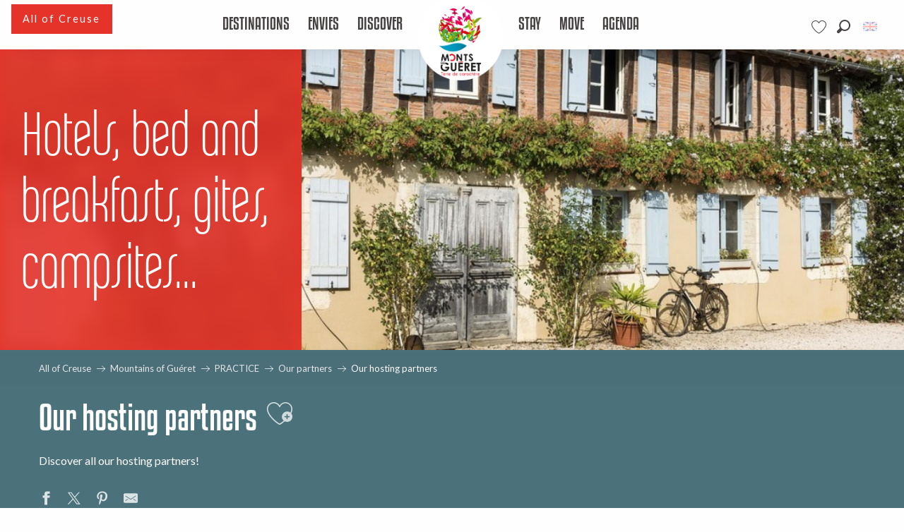

--- FILE ---
content_type: text/html; charset=UTF-8
request_url: https://www.tourisme-creuse.com/en/mountains-of-gueret/practice/our-partners/our-hosting-partners/
body_size: 160081
content:
<!doctype html>
<html class="no-js" lang="en-GB"><head><title>Our hosting partners | Tourisme Creuse Limousin</title><script>window.globals={"ancestors":{"chapter1":"Mountains of Gu\u00e9ret","chapter2":"PRACTICE","chapter3":"Our partners","chapter4":"Our hosting partners"},"context":"website","current_lang":"en","current_locale":"en","current_locale_region":"en_GB","env":"prod","languages":["fr","en","de"],"page_type":"basic_page","post_id":111870,"post_image":"https:\/\/www.tourisme-creuse.com\/app\/uploads\/tourisme-creuse\/2022\/01\/thumbs\/partenaires-hebergeurs-1920x960.jpeg","post_title":"Our hosting partners","post_type":"page","post_modified":"2022-10-20 13:18:41+02:00","site_key":"tourisme-creuse","tags":{"places":["Monts de Gueret"],"seasons":[],"themes":["100 % local"],"targets":[]},"woody_options_pages":{"search_url":38647,"weather_url":0,"favorites_url":39908},"hawwwai":{"sheet_options":{"nearby_distance_max":5000}}}</script><script>(function(e){e.eskalad=e.eskalad?e.eskalad:[],e.eskalad.product="woody",e.eskalad.site_key=e.globals.site_key!==void 0?e.globals.site_key:"empty",e.eskalad.timestamp=l("eskalad_timestamp"),e.eskalad.timestamp==null&&(e.eskalad.timestamp=Math.floor(Date.now()/1e3),s("eskalad_timestamp",e.eskalad.timestamp)),e.eskalad.cid=l("eskalad_cid"),e.eskalad.cid==null&&e.eskalad.timestamp!==void 0&&(e.eskalad.cid=e.eskalad.timestamp,c()),e.eskalad.ga_consent=!0;function c(){e.eskalad.cid.toString().search("\\.")<=0&&fetch("/api/clientid").then(a=>a.json()).then(a=>{a.cid!==void 0&&(e.eskalad.cid=a.cid+"."+e.eskalad.cid,s("eskalad_cid",e.eskalad.cid))}).catch(function(a){console.error("Eskalad fetch: "+a.message)})}function l(a){if(e.localStorage!==void 0&&e.localStorage)try{let t=e.localStorage.getItem(a);return t=t==null||isNaN(t)||t==null||t==""?void 0:t,t}catch(t){console.error(["[ESKALAD]",t])}}function s(a,t){if(e.localStorage!==void 0&&e.localStorage)try{e.localStorage.removeItem(a),e.localStorage.setItem(a,t)}catch(d){console.error(["[ESKALAD]",d])}}})(window);
</script><script src="https://cache.consentframework.com/js/pa/32284/c/fFhcL/stub" referrerpolicy="origin" charset="utf-8"></script><script src="https://choices.consentframework.com/js/pa/32284/c/fFhcL/cmp" referrerpolicy="origin" charset="utf-8" async></script><script>document.addEventListener("DOMContentLoaded",function(){document.querySelectorAll("a[href='#consentframework'],a[href='#cmp']").forEach(function(e){e.removeAttribute("target");e.setAttribute("href","javascript:window.Sddan.cmp.displayUI();")})});</script><script type="importmap">{"imports":{"jquery":"https:\/\/woody.cloudly.space\/app\/themes\/woody-theme\/src\/lib\/custom\/jquery@3.7.1.min.mjs","woody_lib_utils":"https:\/\/www.tourisme-creuse.com\/app\/dist\/tourisme-creuse\/addons\/woody-lib-utils\/js\/woody-lib-utils.93266841fa.mjs","woody_addon_search_main":"https:\/\/www.tourisme-creuse.com\/app\/dist\/tourisme-creuse\/addons\/woody-addon-search\/js\/woody-addon-search-main.f068d57b37.mjs","woody_addon_search_data":"https:\/\/www.tourisme-creuse.com\/app\/dist\/tourisme-creuse\/addons\/woody-addon-search\/js\/woody-addon-search-data.78cd9c9154.mjs","woody_addon_devtools_main":"https:\/\/www.tourisme-creuse.com\/app\/dist\/tourisme-creuse\/addons\/woody-addon-devtools\/js\/woody-addon-devtools-main.5ef617cfdb.mjs","woody_addon_devtools_tools":"https:\/\/www.tourisme-creuse.com\/app\/dist\/tourisme-creuse\/addons\/woody-addon-devtools\/js\/woody-addon-devtools-tools.54d58a68c5.mjs","woody_addon_devtools_color_palette":"https:\/\/www.tourisme-creuse.com\/app\/dist\/tourisme-creuse\/addons\/woody-addon-devtools\/js\/woody-addon-devtools-color-palette.a8a41da40b.mjs","woody_addon_devtools_style_shift":"https:\/\/www.tourisme-creuse.com\/app\/dist\/tourisme-creuse\/addons\/woody-addon-devtools\/js\/woody-addon-devtools-style-shift.c4f6081742.mjs","woody_addon_devtools_fake_touristic_sheet":"https:\/\/www.tourisme-creuse.com\/app\/dist\/tourisme-creuse\/addons\/woody-addon-devtools\/js\/woody-addon-devtools-fake-touristic-sheet.2cb516cd17.mjs","woody_addon_roadbook_global":"https:\/\/www.tourisme-creuse.com\/app\/dist\/tourisme-creuse\/addons\/woody-addon-roadbook\/js\/woody-addon-roadbook-global.1de3bbb0ed.mjs","woody_addon_roadbook_elements":"https:\/\/www.tourisme-creuse.com\/app\/dist\/tourisme-creuse\/addons\/woody-addon-roadbook\/js\/woody-addon-roadbook-elements.a07c45d753.mjs","woody_addon_roadbook_tools":"https:\/\/www.tourisme-creuse.com\/app\/dist\/tourisme-creuse\/addons\/woody-addon-roadbook\/js\/woody-addon-roadbook-tools.4c62973343.mjs","woody_addon_roadbook_feed":"https:\/\/www.tourisme-creuse.com\/app\/dist\/tourisme-creuse\/addons\/woody-addon-roadbook\/js\/woody-addon-roadbook-feed.75f6c0ef11.mjs","woody_addon_roadbook_front":"https:\/\/www.tourisme-creuse.com\/app\/dist\/tourisme-creuse\/addons\/woody-addon-roadbook\/js\/woody-addon-roadbook-front.e97c97cdf2.mjs","woody_addon_roadbook_django":"https:\/\/www.tourisme-creuse.com\/app\/dist\/tourisme-creuse\/addons\/woody-addon-roadbook\/js\/woody-addon-roadbook-django.d8fae5bb70.mjs","woody_addon_campaigns_blocks":"https:\/\/www.tourisme-creuse.com\/app\/dist\/tourisme-creuse\/addons\/woody-addon-claims\/js\/woody-addon-campaigns-blocks.cd7b0fdfb1.mjs","woody_addon_claims_blocks":"https:\/\/www.tourisme-creuse.com\/app\/dist\/tourisme-creuse\/addons\/woody-addon-claims\/js\/woody-addon-claims-blocks.d6b0ec349c.mjs","woody_addon_favorites_tools":"https:\/\/www.tourisme-creuse.com\/app\/dist\/tourisme-creuse\/addons\/woody-addon-favorites\/js\/woody-addon-favorites-tools.a62982472b.mjs","woody_addon_favorites_btn":"https:\/\/www.tourisme-creuse.com\/app\/dist\/tourisme-creuse\/addons\/woody-addon-favorites\/js\/woody-addon-favorites-btn.371d024552.mjs","woody_addon_favorites_cart":"https:\/\/www.tourisme-creuse.com\/app\/dist\/tourisme-creuse\/addons\/woody-addon-favorites\/js\/woody-addon-favorites-cart.8cde9822f9.mjs","woody_addon_favorites_sections":"https:\/\/www.tourisme-creuse.com\/app\/dist\/tourisme-creuse\/addons\/woody-addon-favorites\/js\/woody-addon-favorites-sections.3f22f9e727.mjs"}}</script><link rel="preconnect" href="https://cache.consentframework.com" crossorigin><link rel="preconnect" href="https://choices.consentframework.com" crossorigin><link rel="preconnect" href="https://fonts.gstatic.com" crossorigin><link rel="preconnect" href="https://fonts.googleapis.com" crossorigin><link rel="preconnect" href="https://www.googletagmanager.com" crossorigin><link rel="preconnect" href="https://woody.cloudly.space" crossorigin><link rel="preconnect" href="https://api.cloudly.space" crossorigin><script>window.dataLayer=window.dataLayer?window.dataLayer:[];window.dataLayer.push({"event":"globals","data":{"env":"prod","site_key":"tourisme-creuse","page":{"id_page":111870,"name":"Our hosting partners","page_type":"basic_page","tags":{"places":["Monts de Gueret"],"seasons":[],"themes":["100 % local"],"targets":[]}},"lang":"en","rdbk":{"enable":false}}});</script><script>(function(w,d,s,l,i) { w[l]=w[l]||[]; w[l].push({ 'gtm.start': new Date().getTime(),event: 'gtm.js' }); var f=d.getElementsByTagName(s)[0], j=d.createElement(s),dl=l!='dataLayer'? '&l='+l:''; j.async=true; j.src='https://www.googletagmanager.com/gtm.js?id='+i+dl; f.parentNode.insertBefore(j,f); })(window,document,'script','dataLayer','GTM-WWXS2ZR');</script><link rel="canonical" href="https://www.tourisme-creuse.com/en/mountains-of-gueret/practice/our-partners/our-hosting-partners/"/><meta charset="UTF-8"/><meta http-equiv="X-UA-Compatible" content="IE=edge"/><meta name="generator" content="Raccourci Agency - WP"/><meta name="viewport" content="width=device-width,initial-scale=1"/><meta name="robots" content="max-snippet:-1, max-image-preview:large, max-video-preview:-1"/><meta property="og:type" content="website"/><meta property="og:url" content="https://www.tourisme-creuse.com/en/mountains-of-gueret/practice/our-partners/our-hosting-partners/"/><meta name="twitter:card" content="summary_large_image"/><meta property="og:image" content="https://woody.cloudly.space/app/uploads/tourisme-creuse/2022/01/thumbs/partenaires-hebergeurs-1920x960.jpeg"/><meta property="twitter:image" content="https://woody.cloudly.space/app/uploads/tourisme-creuse/2022/01/thumbs/partenaires-hebergeurs-1920x960.jpeg"/><meta property="og:site_name" content="Tourisme Creuse Limousin"/><meta property="og:locale" content="en_GB"/><meta property="og:locale:alternate" content="fr_FR"/><meta property="og:locale:alternate" content="de_DE"/><meta name="description" content="Discover all our hosting partners!"/><meta property="og:title" content="Our hosting partners | Tourisme Creuse Limousin"/><meta property="og:description" content="Discover all our hosting partners!"/><meta name="twitter:title" content="Our hosting partners | Tourisme Creuse Limousin"/><meta name="twitter:description" content="Discover all our hosting partners!"/><script type="application/ld+json" class="woody-schema-graph">{"@context":"https:\/\/schema.org","@graph":[{"@type":"WebSite","url":"https:\/\/www.tourisme-creuse.com","name":"Tourisme Creuse Limousin","description":"Just another WordPress site","potentialAction":[{"@type":"SearchAction","target":"https:\/\/www.tourisme-creuse.com\/en\/recherche-en\/?query={search_term_string}","query-input":"required name=search_term_string"}]},{"@type":"WebPage","url":"https:\/\/www.tourisme-creuse.com\/en\/mountains-of-gueret\/practice\/our-partners\/our-hosting-partners\/","headline":"Our hosting partners | Tourisme Creuse Limousin","inLanguage":"en-GB","datePublished":"2022-01-21 15:49:15","dateModified":"2022-10-20 11:18:41","description":"Discover all our hosting partners!","image":["https:\/\/www.tourisme-creuse.com\/app\/uploads\/tourisme-creuse\/2022\/01\/thumbs\/partenaires-hebergeurs-1920x960.jpeg"]}]}</script><style>img:is([sizes="auto" i], [sizes^="auto," i]) { contain-intrinsic-size: 3000px 1500px }</style><link rel="alternate" href="https://www.tourisme-creuse.com/monts-de-gueret/pratique/nos-partenaires/nos-partenaires-hebergeurs/" hreflang="fr" /><link rel="alternate" href="https://www.tourisme-creuse.com/en/mountains-of-gueret/practice/our-partners/our-hosting-partners/" hreflang="en" /><link rel="alternate" href="https://www.tourisme-creuse.com/de/berge-von-gueret/praxis/unsere-partner/unsere-hosting-partner/" hreflang="de" /><link rel='preload' as='style' onload='this.onload=null;this.rel="stylesheet"' id='addon-search-stylesheet-css' href='https://woody.cloudly.space/app/dist/tourisme-creuse/addons/woody-addon-search/css/woody-addon-search.4e0867669a.css?ver=2.1.3' media='screen' /><noscript><link rel='stylesheet' id='addon-search-stylesheet-css' href='https://woody.cloudly.space/app/dist/tourisme-creuse/addons/woody-addon-search/css/woody-addon-search.4e0867669a.css?ver=2.1.3' media='screen' /></noscript><link rel='preload' as='style' onload='this.onload=null;this.rel="stylesheet"' id='addon-campaigns-stylesheet-css' href='https://woody.cloudly.space/app/dist/tourisme-creuse/addons/woody-addon-claims/css/woody-addon-campaigns.1a1f82fdef.css' media='all' /><noscript><link rel='stylesheet' id='addon-campaigns-stylesheet-css' href='https://woody.cloudly.space/app/dist/tourisme-creuse/addons/woody-addon-claims/css/woody-addon-campaigns.1a1f82fdef.css' media='all' /></noscript><link rel='preload' as='style' onload='this.onload=null;this.rel="stylesheet"' id='leaflet_css-css' href='https://tiles.touristicmaps.com/libs/tmaps.min.css' media='all' /><noscript><link rel='stylesheet' id='leaflet_css-css' href='https://tiles.touristicmaps.com/libs/tmaps.min.css' media='all' /></noscript><link rel='preload' as='style' onload='this.onload=null;this.rel="stylesheet"' id='google-font-lato300400900-css' href='https://fonts.googleapis.com/css?family=Lato:300,400,900' media='all' /><noscript><link rel='stylesheet' id='google-font-lato300400900-css' href='https://fonts.googleapis.com/css?family=Lato:300,400,900' media='all' /></noscript><link rel='stylesheet' id='main-stylesheet-css' href='https://woody.cloudly.space/app/dist/tourisme-creuse/css/main-91e3073f7a.css' media='screen' /><link rel='preload' as='style' onload='this.onload=null;this.rel="stylesheet"' id='wicon-stylesheet-css' href='https://woody.cloudly.space/app/dist/tourisme-creuse/css/wicon-92f8146718.css' media='screen' /><noscript><link rel='stylesheet' id='wicon-stylesheet-css' href='https://woody.cloudly.space/app/dist/tourisme-creuse/css/wicon-92f8146718.css' media='screen' /></noscript><link rel='stylesheet' id='print-stylesheet-css' href='https://woody.cloudly.space/app/dist/tourisme-creuse/css/print-b87b2678ed.css' media='print' /><script defer src="https://woody.cloudly.space/app/dist/tourisme-creuse/addons/woody-addon-search/js/woody-addon-search.963aa0a249.js?ver=2.1.3" id="addon-search-javascripts-js"></script><script defer src="https://woody.cloudly.space/app/themes/woody-theme/src/js/static/obf.min.js?ver=1.88.141" id="obf-js"></script><script defer src="https://woody.cloudly.space/app/dist/tourisme-creuse/addons/woody-addon-eskalad/js/events/eskalad.c2bde38840.js?ver=6.3.3" id="woody-addon-eskalad-js"></script><script defer src="https://woody.cloudly.space/app/dist/tourisme-creuse/addons/woody-addon-eskalad/js/events/eskalad-page.5d2af865c3.js?ver=6.3.3" id="woody-addon-eskalad-page-js"></script><script id="jquery-js-before">
window.siteConfig = {"site_key":"tourisme-creuse","login":"public_creuse_website","password":"fdb7b54e470c5382caa8f0de6dc81b27","token":"YzBjZWZiMzhlYTVlOkUwVUJDUThCYkZzWEJFQVdCbThVQUFRUldrd0E6QlZRQlVnUlhCMTFSVmdVR1ZnTmJWd1VEVWdBRFVWRUFWVlFBWFZjQUFROD0=","mapProviderKeys":{"otmKey":"ba40dc5980a67c86fdca2d193cf84ca7b803b7b523780946760dab6a7ceee8a6","gmKey":"AIzaSyC65vkoTlFwvi0OlnaVSGlu21BDf2wfkxU"},"api_url":"https:\/\/api.tourism-system.com","api_render_url":"https:\/\/api.tourism-system.com","current_lang":"en","current_season":null,"languages":["fr","en","de"],"pll_options":{"browser":0,"rewrite":1,"hide_default":1,"force_lang":1,"redirect_lang":1,"media_support":1,"uninstall":0,"sync":["taxonomies"],"post_types":["touristic_sheet","short_link","woody_topic","woody_rdbk_leaflets","woody_rdbk_feeds","testimony","profile"],"taxonomies":["themes","places","seasons","targets","expression_category","profile_category","leaflet_category","visitor_category","accommodation_category","mobility_category","channel_category","trip_duration"],"domains":[],"version":"3.5.4","first_activation":1547816508,"media":{"duplicate":0},"previous_version":"3.5.3","default_lang":"fr"}};
window.useLeafletLibrary=1;window.DrupalAngularConfig=window.DrupalAngularConfig || {};window.DrupalAngularConfig.mapProviderKeys={"otmKey":"ba40dc5980a67c86fdca2d193cf84ca7b803b7b523780946760dab6a7ceee8a6","gmKey":"AIzaSyC65vkoTlFwvi0OlnaVSGlu21BDf2wfkxU"};
</script><script type="module" src="https://woody.cloudly.space/app/themes/woody-theme/src/lib/custom/jquery@3.7.1.min.mjs" id="jquery-js"></script><script defer src="https://woody.cloudly.space/app/themes/woody-theme/src/lib/npm/swiper/dist/js/swiper.min.js?ver=4.5.1" id="jsdelivr_swiper-js"></script><script type="module" src="https://woody.cloudly.space/app/dist/tourisme-creuse/addons/woody-addon-claims/js/woody-addon-claims.094619d2c3.mjs" id="addon-claims-javascripts-js"></script><script type="module" src="https://woody.cloudly.space/app/dist/tourisme-creuse/addons/woody-addon-favorites/js/woody-addon-favorites.f71ed91762.mjs" id="addon-favorites-javascripts-js"></script><script defer src="https://woody.cloudly.space/app/themes/woody-theme/src/lib/npm/flatpickr/dist/flatpickr.min.js?ver=4.5.7" id="jsdelivr_flatpickr-js"></script><script defer src="https://woody.cloudly.space/app/themes/woody-theme/src/lib/npm/flatpickr/dist/l10n/default.js?ver=4.5.7" id="jsdelivr_flatpickr_l10n-js"></script><script defer src="https://woody.cloudly.space/app/themes/woody-theme/src/lib/custom/nouislider@10.1.0.min.js" id="jsdelivr_nouislider-js"></script><script defer src="https://woody.cloudly.space/app/themes/woody-theme/src/lib/custom/lazysizes@4.1.2.min.js" id="jsdelivr_lazysizes-js"></script><script defer src="https://woody.cloudly.space/app/themes/woody-theme/src/lib/custom/moment-with-locales@2.22.2.min.js" id="jsdelivr_moment-js"></script><script defer src="https://woody.cloudly.space/app/themes/woody-theme/src/lib/custom/moment-timezone-with-data.min.js" id="jsdelivr_moment_tz-js"></script><script defer src="https://woody.cloudly.space/app/themes/woody-theme/src/lib/custom/js.cookie@2.2.1.min.js" id="jsdelivr_jscookie-js"></script><script defer src="https://woody.cloudly.space/app/themes/woody-theme/src/lib/custom/rellax@1.10.1.min.js" id="jsdelivr_rellax-js"></script><script defer src="https://woody.cloudly.space/app/themes/woody-theme/src/lib/custom/iframeResizer@4.3.7.min.js?ver=4.3.7" id="jsdelivr_iframeresizer-js"></script><script defer src="https://woody.cloudly.space/app/themes/woody-theme/src/lib/npm/plyr/dist/plyr.min.js?ver=3.6.8" id="jsdelivr_plyr-js"></script><script defer src="https://woody.cloudly.space/wp/wp-includes/js/dist/hooks.min.js?ver=4d63a3d491d11ffd8ac6" id="wp-hooks-js"></script><script defer src="https://woody.cloudly.space/wp/wp-includes/js/dist/i18n.min.js?ver=5e580eb46a90c2b997e6" id="wp-i18n-js"></script><script defer src="https://woody.cloudly.space/app/themes/woody-theme/src/js/static/i18n-ltr.min.js?ver=1.88.141" id="wp-i18n-ltr-js"></script><script defer src="https://tiles.touristicmaps.com/libs/leaflet.min.js" id="touristicmaps_leaflet-js"></script><script defer src="https://tiles.touristicmaps.com/libs/tangram.min.js" id="touristicmaps_tangram-js"></script><script defer src="https://tiles.touristicmaps.com/libs/markercluster.min.js" id="touristicmaps_cluster-js"></script><script defer src="https://tiles.touristicmaps.com/libs/locate.min.js" id="touristicmaps_locate-js"></script><script defer src="https://tiles.touristicmaps.com/libs/geocoder.min.js" id="touristicmaps_geocoder-js"></script><script defer src="https://tiles.touristicmaps.com/libs/fullscreen.min.js" id="touristicmaps_fullscreen-js"></script><script defer src="https://maps.googleapis.com/maps/api/js?key=AIzaSyC65vkoTlFwvi0OlnaVSGlu21BDf2wfkxU&amp;v=3.33&amp;libraries=geometry,places" id="gg_maps-js"></script><script defer src="https://api.tourism-system.com/render/assets/scripts/raccourci/universal-mapV2.min.js" id="hawwwai_universal_map-js"></script><script defer src="https://woody.cloudly.space/app/dist/tourisme-creuse/js/main-10c58b9cb1.js" id="main-javascripts-js"></script><link rel="https://api.w.org/" href="https://www.tourisme-creuse.com/wp-json/" /><link rel="alternate" title="JSON" type="application/json" href="https://www.tourisme-creuse.com/wp-json/wp/v2/pages/111870" /><link rel="shortcut icon" type="image/x-icon" href="https://woody.cloudly.space/app/dist/tourisme-creuse/favicon/favicon/favicon-73a93badb6.ico"><link rel="shortcut icon" type="image/png" href=""><link rel="apple-touch-icon" sizes="32x32" href=""><link rel="apple-touch-icon" sizes="64x64" href=""><link rel="apple-touch-icon" sizes="120x120" href=""><link rel="apple-touch-icon" sizes="180x180" href=""><link rel="apple-touch-icon" sizes="152x152" href=""><link rel="apple-touch-icon" sizes="167x167" href=""><link rel="icon" sizes="192x192" href=""><link rel="icon" sizes="128x128" href=""></head><body class="wp-singular page-template-default page page-id-111870 page-child parent-pageid-111860 wp-theme-woody-theme wp-child-theme-tourisme-creuse destination-montdegueret prod woodypage-basic_page has-hero has-blocks-hero-tpl_04">
            <noscript><iframe src="https://www.googletagmanager.com/ns.html?id=GTM-WWXS2ZR" height="0" width="0" style="display:none;visibility:hidden"></iframe></noscript>
        
            
    
    <div class="main-wrapper flex-container flex-dir-column">
                                <div class="woody-component-headnavs">
    
                        <ul class="tools list-unstyled flex-container align-middle">
                                                                                    <li class="favorites-tool"><div class="woody-component-favorites-block tpl_01">
            <a class="woody-favorites-cart" href="https://www.tourisme-creuse.com/en/mes-favoris-en/" data-favtarget="https://www.tourisme-creuse.com/en/mes-favoris-en/" title="Favoris" data-label="Favoris">
                                    <div>
                <i class="wicon wicon-060-favoris" aria-hidden="true"></i>
                <span class="show-for-sr">Voir les favoris</span>
                <span class="counter is-empty"></span>
            </div>
                </a>
    </div>
</li>
                                                    <li class="search-tool"><div role="button" aria-label="Search" class="search-toggler-wrapper woody-component-esSearch-block" tabindex="0">
    <span class="esSearch-button results-toggler" data-label="Search" title="Search">
        <span class="wicon wicon-053-loupe-par-defaut search-icon" aria-hidden="true"></span>
        <span class="show-for-sr">Rechercher</span>
        <span class="button-label" data-label="Search"></span>
    </span>
</div>
</li>
                                                    <li class="lang_switcher-tool"><div class="woody-lang_switcher woody-lang_switcher-reveal tpl_01 flags medium" data-label="Language" role="button" aria-label="Choix de la langue"><div class="lang_switcher-button" data-label="Language"  tabindex="0"><div class="en" data-lang="en">en</div></div></div></li>
                                            </ul>
            
    
<div class="topheader">
            <div class="creuse-mark creuse-mark-btn">
            <a href="https://www.tourisme-creuse.com/en/" target="_self">
                <span class="button primary">All of Creuse</span>
            </a>
        </div>
        </div>


            <header role="banner" class="woody-component-header tpl_03 site-header" data-click-open="true" data-disable-hover="true" data-dropdown-menu="data-dropdown-menu" data-sticky-container="data-sticky-container">
    <div class="main-menu-wrapper">
        <nav class="top-bar title-bar" id="main-menu" role="navigation">
            <ul class="menu dropdown horizontal align-center align-middle fullwidth-dropdowns">
                                                            <li class=" is-dropdown-submenu-parent">
                                                                <a class="menuLink" href="https://www.tourisme-creuse.com/en/mountains-of-gueret/destinations/" target="_self" data-post-id="184809">
                                                                                                                                                                                                <span class="menuLink-title">DESTINATIONS</span>
                                                                                                                                                </a>
                                                                                        <ul class="menu is-dropdown-submenu" data-link-parent="184809" data-title="DESTINATIONS">
                                    <li class="grid-container"><div class="grid_1col_tpl_01 grid-x submenu-destinations grid-padding-x grid-padding-y"><div class="cell xmedium-down-order-9"><div class="grid-x map-wrapper"><div class="cell large-8 interactive-map interactive-map-menu"><svg x="0" y="0" viewBox="0 0 923 830" fill="none" xmlns="http://www.w3.org/2000/svg"><g id="fond"><path id="Vector" d="M382.746 186.148L381.784 184.715C378.621 179.996 375.894 175.941 376.086 169.963C376.261 166.572 376.96 163.234 378.184 160.035C378.533 159.091 379.058 158.042 379.599 156.941C380.98 154.162 382.571 151.016 381.942 148.079C381.627 146.559 381.015 145.58 380.124 145.073C378.725 144.286 377.082 144.881 375.474 145.458C374.443 145.825 373.377 146.209 372.521 146.139C371.297 146.052 370.196 145.318 369.654 144.217C367.836 140.511 370.703 135.967 372.992 132.313C373.412 131.649 373.814 131.02 374.146 130.426C374.618 129.622 375.177 128.748 375.772 127.821C379.215 122.49 383.934 115.184 377.834 110.15C373.132 106.27 365.284 104.662 359.988 104.837C355.933 104.959 353.276 106.48 351.598 109.748C350.794 111.304 350.148 112.545 348.627 113.174C347.229 113.751 345.114 113.244 343.086 112.755C340.849 112.23 338.542 111.671 336.794 112.458L336.025 112.807L336.357 113.594C337.44 116.215 339.223 118.523 341.583 120.288C341.933 120.498 342.09 120.9 342.02 121.197C339.363 127.891 333.997 133.205 327.285 135.809C326.918 135.949 326.621 135.669 326.516 135.53C326.289 135.25 326.167 134.813 326.341 134.516C327.67 132.488 327.338 130.898 326.848 129.919C325.38 127.052 320.608 125.794 317.952 125.672C316.361 125.602 314.805 125.602 313.25 125.584C311.432 125.584 309.562 125.584 307.709 125.444C300.613 124.99 293.551 123.766 286.717 121.844C286.332 121.739 285.895 121.616 285.423 121.494C282.662 120.76 278.467 119.659 277.191 117.369C276.736 116.565 276.684 115.639 276.999 114.607C277.61 112.86 278.956 111.444 280.687 110.692C281.368 110.36 282.085 110.15 282.854 109.906C283.483 109.713 284.113 109.521 284.707 109.276C285.214 109.067 288.133 107.249 288.168 105.483C288.168 104.802 287.766 104.225 287.049 103.91L286.839 103.84C284.812 103.508 282.872 102.18 280.896 99.7851C279.568 98.1771 278.414 96.3771 277.296 94.6291C276.23 92.9691 275.128 91.2381 273.87 89.6651C271.405 86.5011 268.556 83.6521 265.375 81.1701C263.208 79.5271 261.198 78.8811 259.24 79.1951C256.199 79.6671 253.909 82.3761 252.074 84.9631C250.361 87.3931 248.683 89.8571 247.022 92.3221C246.131 93.6331 245.257 94.9441 244.348 96.2551C243.859 96.9541 243.352 97.7931 242.793 98.7021C239.192 104.54 235.819 109.189 231.029 106.812C225.698 104.155 218.986 98.4221 216.837 92.0951C215.718 89.0361 215.77 85.6801 216.976 82.6741C217.326 81.8871 218.043 80.9961 218.812 80.0521C220.245 78.2861 221.731 76.4511 221.398 74.4761C221.224 73.3921 220.49 72.4311 219.249 71.6271C217.658 70.6131 216.032 70.2991 214.442 70.7531C210.125 71.9241 206.943 78.2161 204.392 83.2681C203.308 85.4351 202.364 87.2881 201.612 88.2321C201.333 88.5121 200.878 88.5811 200.581 88.3891C200.179 88.1091 199.725 87.7421 199.235 87.3401C197.645 86.0641 195.844 84.6141 194.097 84.4741C192.366 84.3341 189.937 85.4531 187.979 86.3441C187.42 86.6061 186.913 86.8341 186.511 86.9911C181.494 88.9831 176.635 91.4301 172.073 94.2271C171.794 94.3841 171.461 94.3841 171.199 94.2271C170.92 94.0701 170.745 93.7731 170.745 93.5281L170.78 92.8811C171.182 86.6761 171.619 79.6321 167.983 74.1261C165.868 70.9101 162.914 68.9181 159.663 68.4981C156.622 68.1141 153.511 69.1801 150.906 71.5221C148.075 74.1961 145.383 77.0631 142.953 80.0871L142.744 80.3491V80.6811C142.761 81.0831 142.604 81.4501 142.289 81.7121L142.342 81.7651C140.821 82.8831 136.783 87.6551 133.969 96.0621C130.683 105.885 131.575 115.709 132.117 119.467L132.169 119.851L147.673 130.111L148.285 120.288C148.319 119.589 148.949 119.065 149.613 119.082L161.394 119.327C161.638 119.327 161.883 119.414 162.093 119.554C167.616 123.329 170.972 131.02 171.339 131.894C171.409 132.069 171.444 132.261 171.444 132.453L170.238 153.743L183.067 160.629C183.312 160.769 183.522 160.979 183.627 161.241C188.224 171.414 198.851 175.084 198.921 175.102C199.253 175.207 199.532 175.451 199.672 175.766C199.83 176.08 199.83 176.448 199.707 176.78L194.079 191.811L196.526 206.441C196.526 206.546 196.526 206.633 196.526 206.773L195.792 228.884L203.797 238.952L209.828 237.921L210.142 237.798C210.841 237.361 211.68 237.274 212.467 237.536C214.18 238.113 216.609 240.49 217.85 254.543C218.41 260.888 216.05 267.687 212.589 269.68L208.971 271.76L213.114 271.305C218.497 270.711 224.947 269.68 233.109 264.943L233.424 264.751L235.172 257.759C235.207 257.619 235.679 257.182 236.64 256.868L243.055 254.788L242.46 253.844C240.992 251.519 237.759 245.769 239.227 242.5C239.576 241.731 239.874 241.049 242.653 240.787C247.704 241.084 251.095 241.888 254.503 245.297L254.748 245.541L266.249 246.013L266.109 244.982C264.991 236.819 272.699 226.489 275.076 223.518C280.809 216.404 287.801 210.619 295.893 206.301C296.173 206.144 296.505 206.162 296.767 206.354L297.117 206.616L297.536 206.494C299.529 205.934 301.923 206.197 304.475 207.245C305.332 207.595 306.153 208.014 307.027 208.451C309.037 209.465 311.1 210.514 313.512 210.619C316.204 210.741 318.826 209.64 321.168 208.679L321.762 208.434C325.642 206.843 329.295 205.34 333.281 206.336C334.941 206.756 336.444 207.56 338.035 208.399C338.681 208.748 339.328 209.081 340.132 209.465C341.635 210.182 343.366 210.986 345.306 210.689C346.442 210.514 348.557 209.675 349.361 208.189C349.763 207.455 349.798 206.651 349.448 205.864C349.239 205.393 349.448 204.816 349.763 204.554C350.008 204.344 350.252 204.344 350.55 204.554C353.643 206.616 357.873 209.43 362.418 209.85C366.805 210.252 369.234 207.752 371.594 205.34C372.171 204.746 372.765 204.134 373.394 203.557C374.933 202.141 376.68 201.442 378.551 200.708L379.739 200.236L379.879 199.939C380.036 199.624 380.211 199.292 380.403 198.978C380.526 198.768 380.718 198.628 380.945 198.593C381.173 198.541 381.417 198.593 381.592 198.751L382.099 199.153L382.623 198.785C386.241 196.286 386.259 191.567 382.693 186.148H382.746Z" fill="#4B737B" fill-opacity="0.45" /><path id="Vector_2" d="M216.26 254.682C215.596 247.079 214.459 241.993 213.009 240L212.135 238.794L210.806 239.476L203.448 240.752C203.448 240.752 203.43 240.752 203.413 240.752C203.238 240.752 203.133 240.699 203.046 240.612L194.254 229.565C194.254 229.565 194.167 229.39 194.167 229.286L194.883 206.895V206.72L194.866 206.546L192.401 191.706C192.401 191.706 192.401 191.566 192.419 191.496L197.453 178.143L198.029 176.622L196.544 175.94C193.607 174.594 186.336 170.592 182.438 162.586L182.194 162.079L181.687 161.817L168.735 154.878C168.595 154.808 168.508 154.651 168.525 154.494L169.749 132.925V132.488L169.591 132.086C168.577 129.901 165.816 124.483 161.743 121.406L161.289 121.057H160.73L151.675 120.864L149.998 120.829L149.893 122.507L149.263 132.488C149.263 132.628 149.176 132.767 149.036 132.837C148.984 132.872 148.914 132.89 148.844 132.89C148.791 132.89 148.704 132.89 148.617 132.82L130.806 121.022C130.806 121.022 130.648 120.847 130.631 120.725C130.526 120.183 128.271 107.948 132.361 95.5899L133.567 91.9189L130.019 93.4229C130.019 93.4229 129.914 93.4749 129.844 93.4749C129.809 93.4749 129.722 93.4749 129.635 93.4749C129.512 93.4749 129.39 93.4749 129.268 93.4749C129.075 93.4749 128.883 93.4579 128.691 93.4579C128.254 93.4579 127.59 93.4929 126.856 93.8599L126.786 93.8949L126.716 93.9289C125.737 94.5059 124.915 95.3279 124.321 96.3069C123.307 97.8799 122.416 99.5929 121.717 101.375L121.524 101.795C120.196 104.801 118.938 107.65 116.648 109.678C114.603 111.478 112.086 112.632 109.429 113.838C108.52 114.257 107.611 114.659 106.72 115.096C101.913 117.473 98.802 120.829 96.355 126.335L96.023 127.069C93.366 133.03 90.063 140.441 83.543 140.93L81.515 141.087L81.97 143.063C83.089 147.869 87.126 151.522 92.003 152.169C92.457 152.221 92.877 152.239 93.349 152.239C94.24 152.239 95.096 152.169 95.918 152.082C96.687 152.012 97.404 151.942 98.103 151.942C99.431 151.942 100.358 152.186 101.214 152.763C104.203 154.773 104.011 158.951 100.655 165.226C99.204 167.952 97.544 171.029 98.872 174.857C99.117 175.556 99.414 176.167 99.693 176.762C100.095 177.601 100.445 178.317 100.55 179.104C100.83 180.939 100.113 182.792 98.417 184.61C97.316 185.798 95.97 186.777 94.572 187.826C93.156 188.875 91.688 189.958 90.395 191.304C87.318 194.573 85.396 198.628 84.801 203.067L84.609 204.571L86.077 204.973C90.465 206.196 92.754 207.804 93.506 210.164C94.17 212.244 93.611 215.058 91.688 215.967C91.251 216.176 90.832 216.264 90.29 216.264C89.748 216.264 89.101 216.159 88.455 216.054C87.79 215.949 87.091 215.827 86.34 215.792C86.147 215.792 85.955 215.792 85.745 215.792C83.001 215.792 80.205 216.841 77.181 219.008C71.954 222.818 71.133 224.689 71.011 225.877C70.923 226.646 71.168 227.398 71.675 227.957C72.391 228.761 73.493 229.163 74.926 229.163C76.849 229.163 78.964 228.447 79.75 228.149C79.75 228.202 79.75 228.272 79.75 228.307C78.684 230.719 81.306 233.183 83.421 235.159C83.962 235.665 84.557 236.225 84.749 236.487C85.798 237.955 86.095 239.318 85.588 240.559C85.064 241.923 84.12 242.744 81.009 242.744C80.222 242.744 79.4 242.692 78.527 242.639C77.653 242.587 76.744 242.535 75.87 242.535C74.402 242.535 72.496 242.657 70.871 243.618C66.763 246.013 63.18 250.61 60.855 253.861C58.111 257.462 56.171 261.761 55.262 266.236C54.353 271.427 55.752 277.16 58.915 281.25C61.485 284.571 64.928 286.494 68.861 286.791C68.896 286.791 68.948 286.808 68.983 286.826C68.599 290.829 69.979 294.831 72.898 298.082C76.149 301.718 80.869 303.903 85.501 303.903C88.14 303.903 90.604 303.221 92.807 301.858L92.842 301.928L92.947 302.015L94.869 304.567L96.005 306.088L97.421 304.829C105.269 297.855 115.722 290.392 121.507 290.392C122.433 290.392 123.167 290.584 123.744 290.986C128.429 294.185 135.298 299.323 137.29 300.826L138.514 301.753L139.58 300.652L143.775 296.334L143.845 296.265L143.897 296.195C143.967 296.107 144.055 296.02 144.16 295.967C144.247 295.915 144.317 295.897 144.404 295.897C144.474 295.897 144.597 295.897 144.701 296.037C144.824 296.177 144.841 296.387 144.736 296.544L144.299 297.156L144.457 297.89C144.666 298.851 145.47 300.687 148.162 303.868C149.578 305.511 151.134 307.049 152.759 308.447C154.699 310.178 155.731 311.139 155.783 312.467C155.8 313.132 155.626 314.145 153.913 315.928C152.584 317.292 151.378 318.777 150.33 320.35L148.669 322.832L151.658 323.06L164.855 324.091H165.152L165.431 324.038L179.1 320.438L179.939 320.228L180.271 319.441L185.934 306.035L186.284 305.196L185.794 304.427L173.716 285.48L173.209 284.676H167.739C167.616 284.676 167.511 284.624 167.441 284.554C167.371 284.466 167.319 284.361 167.337 284.239C167.337 283.994 168.595 260.031 163.596 254.473C162.949 253.756 162.285 252.725 162.775 251.816C162.967 251.466 163.963 250.313 168.7 250.313C171.182 250.313 174.346 250.627 178.103 251.257C178.243 251.274 178.366 251.379 178.418 251.519C178.471 251.641 183.382 263.911 200.337 269.732L200.424 269.767H200.529C200.826 269.854 202.399 270.169 204.409 270.169C207.748 270.169 210.562 269.277 212.537 267.582C215.508 265.03 216.732 260.695 216.207 254.682H216.26ZM93.384 150.491C93.016 150.491 92.649 150.491 92.265 150.439C92.667 150.474 93.069 150.491 93.471 150.491C93.436 150.491 93.401 150.491 93.366 150.491H93.384ZM74.943 227.433C74.734 227.433 74.524 227.433 74.332 227.398C74.576 227.433 74.839 227.433 75.118 227.433C75.066 227.433 74.996 227.433 74.943 227.433ZM75.887 244.317C75.887 244.317 75.992 244.317 76.045 244.317C75.957 244.317 75.87 244.317 75.8 244.317C75.835 244.317 75.852 244.317 75.887 244.317ZM85.518 302.172C85.326 302.172 85.134 302.155 84.941 302.137C85.326 302.137 85.693 302.137 86.077 302.137C85.885 302.137 85.71 302.172 85.518 302.172ZM85.448 217.575C85.553 217.575 85.658 217.557 85.763 217.557C85.938 217.557 86.095 217.557 86.27 217.557C85.99 217.557 85.71 217.557 85.431 217.557L85.448 217.575ZM117.819 110.989C118.151 110.692 118.483 110.377 118.78 110.045C118.483 110.377 118.169 110.692 117.819 110.989ZM107.506 116.669C106.912 116.967 106.353 117.264 105.828 117.578C106.353 117.264 106.912 116.949 107.506 116.669ZM123.36 102.005C124.024 100.327 124.845 98.7189 125.842 97.2159C124.863 98.7359 124.024 100.344 123.36 102.005ZM128.708 95.1879C128.708 95.1879 128.848 95.1879 128.936 95.1879C128.796 95.1879 128.638 95.1879 128.499 95.1879C128.568 95.1879 128.638 95.1699 128.726 95.1699L128.708 95.1879ZM128.936 121.022C129.04 121.616 129.372 122.123 129.879 122.455C129.39 122.123 129.04 121.598 128.936 121.022ZM160.695 122.787C161.184 123.154 161.673 123.574 162.11 124.028C161.656 123.591 161.184 123.172 160.695 122.787ZM204.462 268.421C204.462 268.421 204.392 268.421 204.357 268.421C204.462 268.421 204.584 268.421 204.689 268.421C204.619 268.421 204.531 268.421 204.462 268.421Z" fill="#4B737B" fill-opacity="0.45" /><path id="Vector_3" d="M508.349 682.215C505.902 681.026 504.066 678.684 502.423 674.577C501.707 672.759 501.06 670.958 500.396 669.158C498.648 664.386 496.83 659.44 494.243 654.756L494.068 654.441C492.058 650.805 490.136 647.362 485.154 647.117C482.025 647.03 478.862 647.17 475.786 647.572C471.958 648.009 468.13 648.778 464.407 649.809C463.463 650.071 462.502 650.403 461.54 650.735C459.67 651.382 457.747 652.046 455.86 652.186C453.063 652.378 450.686 651.522 448.781 649.669C444.708 645.702 443.502 638.011 443.712 632.627C443.799 630.53 444.096 628.205 444.411 625.741C445.46 617.718 446.648 608.611 440.88 602.739C437.944 599.732 433.277 599.435 428.785 599.155C423.436 598.823 418.385 598.491 416.445 593.842L416.06 592.915L415.204 593.422C411.341 595.66 407.129 597.67 402.619 597.338C399.683 597.093 397.148 595.852 394.439 594.523C392.848 593.737 391.205 592.933 389.458 592.339C387.867 591.797 384.773 591.045 381.977 592.111C377.991 593.597 377.887 597.163 378.114 600.361C378.358 604.032 378.358 607.056 375.946 609.52C374.303 611.181 372.101 612.23 369.969 613.243C369.287 613.558 368.623 613.89 367.976 614.222L367.574 614.432C366.298 615.079 364.725 615.883 364.008 617.298C363.064 619.169 363.886 621.056 364.62 622.717C364.865 623.259 365.092 623.783 365.249 624.29C367.994 633.396 364.008 643.22 360.18 649.896C357.349 654.948 353.346 660.768 347.666 660.961C344.537 661.118 341.915 659.16 339.992 657.5C337.108 654.965 334.224 652.204 331.41 649.302C313.355 630.862 315.54 616.267 318.441 609.206L318.843 608.244L317.829 608.017C311.869 606.706 308.059 613.593 306.625 619.885C305.734 623.748 305.035 627.716 304.353 631.544C304.038 633.344 303.724 635.144 303.374 636.927C303.252 637.591 303.147 638.308 303.025 639.06C302.5 642.538 301.906 646.488 299.337 648.376C298.323 649.11 296.994 649.337 295.771 648.953C295.421 648.848 294.897 648.498 294.39 648.166C293.202 647.362 291.559 646.278 290.125 647.327C287.836 649.022 288.867 652.448 289.601 654.948C289.793 655.577 289.951 656.136 290.038 656.626C290.387 658.199 290.265 659.824 289.706 661.293C288.884 663.233 287.259 664.421 285.528 665.662C284.847 666.152 284.165 666.641 283.518 667.2C279.743 670.382 279.219 675.503 282.19 680.222C284.619 684.103 288.989 686.235 294.512 686.235C297.851 686.217 300.84 685.239 303.724 684.295C305.926 683.578 308.024 682.896 310.261 682.599C313.18 682.215 315.872 683.333 318.284 685.92C322.986 690.954 324.891 698.592 323.283 705.881C322.653 708.73 321.238 710.933 319.717 713.275C318.965 714.446 318.196 715.634 317.497 716.945C315.19 721.315 317.707 724.951 319.944 728.167L320.294 728.656C322.077 731.208 323.929 733.83 324.104 736.871C324.174 738.13 323.737 739.528 323.3 740.874C322.444 743.566 321.377 746.921 325.345 748.949C327.145 749.875 328.229 751.099 328.614 752.689C329.662 756.832 325.73 762.565 324.436 764.453C322.723 766.952 321.15 769.714 322.356 773.507C322.776 774.8 323.353 776.094 323.912 777.352C324.314 778.243 324.698 779.1 325.013 779.956L325.328 780.813C326.097 782.98 327.076 785.69 329.243 786.843C330.484 787.507 332.564 787.717 333.997 786.843C334.924 786.266 335.413 785.34 335.378 784.256C335.378 783.942 335.553 783.644 335.832 783.487C336.112 783.33 336.444 783.33 336.759 783.487C340.062 785.113 342.876 787.577 344.921 790.636L345.621 791.685L346.355 790.654C348.033 788.294 348.942 785.497 349.816 782.788C351.039 779.048 352.175 775.517 355.164 773.157C357.681 771.2 360.425 771.357 363.606 771.549C364.428 771.602 365.249 771.654 366.088 771.654C366.141 771.654 366.193 771.654 366.246 771.654C371.402 771.654 372.381 768.053 373.272 764.89C373.674 763.421 374.094 761.901 374.898 760.642C378.813 754.402 386.399 757.846 392.569 761.516C394.841 762.932 397.673 764.68 400.836 764.523C403.545 764.383 405.73 762.757 407.653 761.324L408.09 761.009C411.201 758.685 414.068 756.797 417.529 757.094C419.014 757.199 420.413 757.863 421.461 758.912C421.828 759.296 422.178 759.716 422.51 760.118C423.978 761.901 425.831 764.121 429.222 761.848C431.092 760.59 432.333 758.825 433.522 757.112C434.833 755.241 436.074 753.476 438.031 752.392C441.562 750.452 445.495 750.802 449.637 751.151C453.85 751.518 458.202 751.903 462.117 749.683C466.871 746.991 469.004 741.398 470.891 736.469C471.556 734.756 472.167 733.131 472.867 731.662C474.545 728.167 476.327 725.755 478.495 724.059C480.837 722.206 483.599 721.472 486.518 720.703C487.689 720.389 488.877 720.074 490.066 719.689C499.032 716.701 501.13 707.751 502.808 700.568L503 699.711C504.293 694.1 505.639 688.315 508.716 683.438L509.24 682.617L508.349 682.197V682.215Z" fill="#4B737B" fill-opacity="0.45" /><path id="Vector_4" d="M848.57 329.334C848.35 328.233 848.12 327.132 847.93 326.066C847.77 325.227 847.63 324.388 847.51 323.531C846.63 318.043 845.73 312.362 839.97 309.531L839.1 309.094C835.12 307.119 831.65 305.423 828.82 301.963C826.08 298.624 824.28 294.604 823.6 290.322C823.26 288.277 823.23 286.197 823.47 284.152C823.56 283.452 823.74 282.718 823.91 281.949C824.49 279.502 825.14 276.723 823.06 274.521C822.43 273.857 821.74 273.367 821.08 272.895C820.08 272.196 819.23 271.584 818.7 270.536C818.06 269.032 817.86 267.372 818.13 265.694C818.2 265.012 818.27 264.348 818.34 263.719C818.81 259.594 819.21 256.046 816.27 252.06C813.67 248.512 810.19 245.803 806.82 243.181C803.67 240.734 800.42 238.217 797.99 235.054C792.083 227.38 792.747 217.365 793.848 208.573L793.953 207.752L793.131 207.612C790.265 207.122 787.556 205.899 785.283 204.081L785.056 203.889H784.759C784.602 203.889 784.462 203.836 784.322 203.749C778.799 200.201 772.856 197.334 766.633 195.237C761.372 193.506 757.387 191.951 753.961 187.616C751.112 183.963 748.525 179.978 746.008 176.132C744.89 174.42 743.771 172.707 742.635 171.029C742.198 170.399 741.761 169.665 741.307 168.896C739.838 166.449 738.195 163.688 735.853 162.447C733.004 160.926 730.26 162.342 727.708 166.641C727.149 167.62 726.642 168.634 726.135 169.665C724.579 172.794 723.129 175.748 720.017 177.338C717.151 178.807 713.987 177.828 712.152 174.909C711.68 174.157 711.348 173.336 710.998 172.444C710.596 171.431 710.159 170.382 709.513 169.438C707.66 166.729 704.846 166.589 702.364 166.467C701.56 166.432 700.703 166.379 699.917 166.257C697.714 165.907 694.83 164.614 693.974 162.114L693.677 161.258L692.838 161.59C691.422 162.132 689.936 162.447 688.503 162.534C687.699 162.499 687.262 162.079 686.44 161.223L686.248 161.031C684.395 159.073 682.945 156.818 681.948 154.319C679.764 148.953 679.641 142.993 681.599 137.557C682.578 134.917 685.514 128.66 691.544 127.576C692.121 127.471 692.873 127.419 693.677 127.366C696.648 127.174 701.123 126.877 701.123 122.665C701.123 119.553 698.134 116.582 695.267 115.516C692.174 114.362 688.608 114.887 685.479 115.341C684.553 115.481 683.661 115.603 682.787 115.691C678.942 116.075 676.093 115.865 673.559 114.957C668.787 113.261 664.609 109.363 662.075 104.259C659.453 98.9981 658.597 92.5841 659.436 84.6661C659.523 83.8791 659.68 83.0401 659.82 82.2011C660.502 78.4261 661.358 73.7411 656.324 72.1331C653.633 71.2771 650.819 71.4521 648.092 71.6091C647.55 71.6441 647.026 71.6791 646.501 71.6961C644.019 71.8011 641.555 71.9411 639.055 72.0811C633.637 72.3961 628.026 72.7101 622.555 72.6581C617.084 72.6051 613.257 71.5221 610.53 69.2671L609.761 68.6201L609.236 69.4771C607.663 72.0461 604.482 73.6891 600.497 73.9861C597.141 74.2311 594.03 73.2001 590.709 72.0981C587.615 71.0671 584.416 70.0181 581.043 70.1061H580.554L580.309 70.5431C580.239 70.6651 580.152 70.7701 580.012 70.8571C574.349 74.8081 567.462 76.3631 560.663 75.2621C559.824 75.1221 558.967 74.8601 558.058 74.5981C556.747 74.2131 555.402 73.8111 554.038 73.7591C550.735 73.6191 549.109 76.0661 547.921 77.8661L547.763 78.1111C546.313 80.3311 544.949 82.4111 542.729 83.7571C539.548 85.6271 535.703 86.1511 532.137 85.1901L531.176 84.9281L531.036 85.9071C530.424 90.2761 529.393 95.2751 526.492 99.1731C525.303 100.816 523.678 102.127 521.825 102.931C520.846 103.333 519.692 103.455 518.469 103.595C516.651 103.788 514.763 103.997 513.295 105.186C512.299 105.99 511.757 106.986 511.233 107.947C510.603 109.084 510.079 110.08 508.821 110.657C507.335 111.373 505.622 111.338 503.822 111.303C503.262 111.303 502.703 111.286 502.161 111.303C497.704 111.408 491.831 113.296 488.807 117.264C487.059 119.553 486.5 122.298 487.217 125.182C488.318 129.551 492.443 131.876 496.096 133.921C496.813 134.323 497.512 134.725 498.176 135.11C501.235 136.962 504.521 139.357 505.797 143.062C505.989 143.639 506.164 144.181 506.321 144.705C507.108 147.222 507.772 149.39 510.673 151.138C511.967 151.924 513.365 152.519 514.711 153.095C515.428 153.41 516.162 153.707 516.861 154.057C521.3 156.172 523.52 158.881 524.097 162.814C524.254 163.897 524.289 165.016 524.342 166.1C524.429 168.407 524.517 170.801 525.635 173.126C526.964 175.643 528.956 177.74 531.351 179.209C536.053 182.285 541.681 183.718 546.557 184.802C546.854 184.872 547.082 185.117 547.152 185.344C548.026 189.906 546.19 194.345 542.135 197.527C540.038 199.082 537.748 200.323 535.283 201.232C534.707 201.459 534.077 201.669 533.431 201.879C530.512 202.84 526.894 204.029 526.596 207.839C526.527 208.678 526.596 209.482 526.649 210.269C526.771 211.702 526.859 212.96 526.212 214.096C525.093 215.739 523.433 216.946 521.545 217.487C519.116 218.134 517.805 216.544 516.284 214.708C514.798 212.908 513.138 210.863 510.201 211.247C510.079 211.265 509.939 211.247 509.817 211.195L509.572 211.125C509.572 211.125 509.415 211.09 509.31 211.055C503.559 208.696 497.092 209.395 491.988 212.925C487.793 215.844 485.766 220.406 483.791 224.811L483.354 225.79C481.816 229.251 480.243 232.816 477.586 235.456C476.362 236.679 474.929 237.64 473.338 238.305C473.094 238.41 472.657 238.532 472.097 238.689C469.021 239.598 466.19 240.542 465.595 242.307C465.438 242.779 465.368 243.531 465.997 244.37L466.12 244.545L466.312 244.632C478.11 250.487 489.174 256.64 499.225 262.95C502.546 265.03 505.884 267.407 507.894 270.71C509.1 272.721 510.516 276.688 508.209 278.821C504.119 282.596 498.123 282.946 492.32 283.278C490.275 283.4 488.353 283.505 486.5 283.767C480.54 284.589 476.52 286.861 473.828 290.916C472.29 293.241 471.206 295.828 470.14 298.31C469.476 299.9 468.777 301.543 467.972 303.081C465.508 307.87 460.264 312.817 454.601 312.38L453.115 312.258L453.745 313.603C461.505 330.331 471.993 345.45 484.944 358.559C485.416 359.031 485.941 359.59 486.5 360.202C489.559 363.471 493.736 367.928 498.106 367.7C500.466 367.561 501.742 365.778 502.878 364.205C503.891 362.789 504.853 361.443 506.496 361.198C509.048 360.814 510.866 362.929 511.967 364.764C512.404 365.516 512.736 366.337 513.068 367.211C513.4 368.068 513.75 368.959 514.239 369.798C514.589 370.41 517.175 373.294 518.993 373.136C519.622 373.084 520.112 372.682 520.339 372.035C520.461 371.668 520.881 371.371 521.3 371.336C521.702 371.319 521.842 371.546 521.912 371.686C524.971 378.31 532.592 381.998 540.44 380.652C546.225 379.656 551.818 376.265 557.045 370.532L557.796 369.693L556.8 369.169C555.891 368.679 555.157 367.945 554.65 367.036C553.234 364.572 553.916 361.828 554.877 359.206C556.118 355.867 557.202 352.109 556.765 347.32C556.555 344.995 556.136 342.688 555.734 340.451C555.454 338.86 555.174 337.27 554.947 335.679C554.073 328.967 554.947 324.108 557.674 320.857C560.872 316.994 566.431 321.224 567.514 322.116C569.088 323.409 570.346 325.017 571.674 326.73C572.409 327.656 573.16 328.635 573.947 329.509C576.271 332.218 578.981 334.543 582.022 336.431C588.541 340.276 597.753 340.958 603.608 333.809C604.045 333.267 604.482 332.708 604.919 332.149C607.803 328.478 610.757 324.65 615.686 325.052C620.475 325.419 621.105 329.282 621.472 334.7L621.542 335.644C621.891 340.329 625.055 343.982 628.131 347.512C631.365 351.253 634.423 354.784 634.074 359.241L634.004 360.045L634.808 360.167C637.482 360.587 639.65 363.663 639.352 366.634C639.02 369.903 636.591 371.93 634.004 374.098C631.959 375.793 629.861 377.559 628.813 380.006L628.253 381.316L632.588 381.037C639.999 380.565 647.655 380.076 655.188 379.778C659.698 379.586 664.295 379.499 668.822 379.499C669.696 379.499 670.605 379.534 671.514 379.569C673.122 379.639 674.782 379.708 676.39 379.569C676.652 379.534 676.915 379.534 677.159 379.516C677.963 379.481 678.802 379.446 679.344 378.765C679.764 378.24 679.886 377.506 679.694 376.37C679.519 375.548 679.187 374.762 678.767 374.063C678.313 373.276 677.806 372.542 677.317 371.843C676.006 369.99 674.887 368.4 675.044 366.197C675.254 364.17 676.443 362.404 678.278 361.461C683.259 358.611 688.555 360.849 693.082 363.436C696.666 365.481 700.371 367.596 704.951 366.547C705.615 366.39 706.279 366.215 706.926 366.04C709.076 365.446 711.103 364.904 713.148 365.481C717.168 366.599 718.916 371.284 718.269 375.164C717.343 380.635 712.274 384.201 707.817 387.347L707.537 387.539C704.549 389.636 701.298 391.751 697.592 392.94C696.334 393.342 694.988 393.657 693.712 393.954C691.806 394.391 689.831 394.845 687.961 395.649C685.619 396.645 682.927 398.9 682.211 401.697C681.774 403.375 682.123 405 683.224 406.434C685.095 408.863 688.014 411.153 692.121 413.443C696.596 415.925 701.332 417.166 705.877 417.166C708.901 417.166 711.855 416.606 714.564 415.47C721.765 412.656 726.747 406.154 727.586 398.463C727.953 395.335 728.442 392.555 730.557 390.213C731.134 389.584 731.746 389.007 732.41 388.413C733.878 387.085 735.381 385.686 736.203 383.659C737.951 379.254 735.818 374.482 733.668 370.375C732.847 368.819 731.973 367.298 731.099 365.76C729.578 363.104 727.988 360.342 726.782 357.493C724.981 353.245 724.492 349.872 725.243 346.866C726.537 341.622 731.239 338.965 735.556 336.903L736.29 336.553C739.157 335.207 742.128 333.792 744.156 330.977C745.082 329.702 746.55 327.185 745.921 324.755C745.764 324.143 745.449 323.671 745.152 323.252C744.872 322.832 744.645 322.5 744.628 322.151C744.558 320.875 745.064 319.966 746.183 319.354C748.316 318.2 751.934 318.672 753.489 319.826C755.622 321.382 756.985 323.864 758.296 326.241C758.523 326.66 758.768 327.08 758.995 327.499C759.642 328.635 760.289 329.789 760.935 330.925C762.246 333.232 763.54 335.557 764.885 337.847C767.63 342.531 772.646 348.194 777.767 348.788C780.319 349.086 782.644 348.142 784.689 345.974C785.056 345.59 785.493 345.747 785.65 345.852C785.982 346.027 786.245 346.411 786.14 346.866L782.539 360.622L783.588 360.691C785.878 360.849 788.36 358.944 790.544 357.266C791.698 356.374 792.799 355.535 793.638 355.186C797.57 353.525 801.68 355.063 805.65 356.531C806.15 356.724 806.68 356.916 807.18 357.091L842.37 369.658L842.63 368.225C842.91 366.634 843.21 364.991 843.58 363.383C844.36 360.08 845.57 356.864 846.72 353.752C847.61 351.375 848.54 348.911 849.27 346.411C850.93 340.766 849.75 334.998 848.59 329.422L848.57 329.334Z" fill="#4B737B" fill-opacity="0.45" /><path id="Vector_5" d="M710.788 557.136C707.974 550.162 704.479 541.475 708.167 533.365C708.429 532.771 708.778 532.159 709.163 531.512C709.897 530.254 710.649 528.943 710.858 527.475C711.138 525.517 710.247 523.542 708.604 522.441C706.961 521.34 704.793 521.287 703.098 522.284C700.546 523.699 698.815 526.216 697.155 528.646C696.508 529.59 695.879 530.499 695.232 531.303C689.22 538.871 683.504 542.804 677.282 543.66C672.545 544.324 666.148 543.328 662.39 538.574C660.222 535.83 659.68 532.509 659.086 528.978C658.474 525.273 657.443 519.068 651.955 518.089C651.57 517.984 651.308 517.617 651.291 517.18C651.168 515.397 652.182 513.719 653.86 512.985C654.175 512.828 654.542 512.863 654.804 513.09L655.52 513.667L656.062 512.932C657.583 510.887 656.552 507.566 654.664 506.063C652.164 504.123 648.843 504.141 645.627 504.438C644.701 504.525 643.775 504.648 642.848 504.77C638.811 505.277 635 505.766 631.417 503.878C624.967 500.488 623.517 492.203 624.338 485.578C624.74 482.327 625.894 479.513 627.135 476.524C627.747 475.056 628.376 473.535 628.9 471.945C630.98 465.74 629.547 461.038 624.863 458.713C621.629 457.105 616.613 456.668 613.257 459.447C611.229 461.125 611.561 463.887 611.806 466.124C611.876 466.683 611.928 467.208 611.963 467.715C612.103 470.791 612.26 473.885 612.4 476.909C612.4 477.188 612.26 477.45 612.051 477.608C611.823 477.783 611.544 477.818 611.316 477.783C596.32 472.941 579.19 476.105 566.641 486.068C563.757 488.357 561.152 490.997 558.915 493.915C558.495 494.457 558.093 495.052 557.674 495.646C556.433 497.446 555.139 499.316 553.252 500.313C551.277 501.501 548.725 501.134 547.152 499.456L545.509 497.673L545.648 500.086C545.981 505.941 542.083 511.517 535.965 513.964C532.871 515.292 529.411 515.397 526.264 514.261C524.01 513.387 522.314 511.744 520.514 510.014C519.028 508.563 517.49 507.077 515.567 506.028C512.806 504.508 509.712 503.599 506.706 502.725C500.71 500.977 495.065 499.316 492.338 493.094C490.905 489.86 491.307 486.487 493.404 484.075C493.859 483.551 495.082 482.747 496.358 481.89C499.959 479.513 504.451 476.559 502.878 473.29L502.493 472.486L501.707 472.888C497.215 475.126 491.971 475.318 487.322 473.378C484.857 472.382 482.655 470.774 480.959 468.729C480.68 468.396 480.348 467.924 479.963 467.4C478.53 465.39 476.59 462.646 474.265 462.384C473.321 462.279 472.412 462.593 471.591 463.328C469.371 465.338 469.231 469.428 469.109 472.714C469.074 473.535 469.056 474.287 468.986 474.916C468.637 478.622 468.287 482.327 467.938 486.015L465.7 509.612C465.648 510.083 465.595 510.59 465.525 511.115C465.106 514.401 464.599 518.491 467.71 520.728C470.629 522.826 474.772 522.179 477.429 520.973C480.347 519.662 482.707 517.529 484.997 515.449C487.217 513.439 489.314 511.552 491.884 510.311C500.885 506.028 512.246 509.14 517.752 517.39C521.091 522.354 522.262 528.489 523.398 534.431L528.117 559.024C528.187 559.356 528.065 559.776 527.855 560.02C527.68 560.213 527.488 560.23 527.366 560.213C522.751 559.828 520.164 556.437 517.682 552.697C513.942 547.086 510.149 543.031 503.804 541.545C497.686 540.042 491.254 541.72 486.622 545.985C482.48 549.813 480.487 554.654 480.173 561.681C480.033 564.652 478.914 566.575 476.834 567.431C473.671 568.725 468.532 567.239 465.158 564.058L464.127 563.079C460.929 560.003 456.943 556.21 453.185 556.962C451.263 557.364 449.725 558.919 448.588 561.629C446.648 566.225 446.666 571.242 446.683 576.084C446.683 578.076 446.701 580.156 446.561 582.114C446.211 587.2 443.45 592.409 438.346 597.582L437.472 598.456L438.591 598.981C441.247 600.239 443.397 602.389 444.656 605.046C447.714 611.373 446.928 618.365 446.194 625.147C446.002 626.929 445.792 628.712 445.669 630.495C445.267 635.861 445.285 641.419 448.099 645.789C450.599 649.687 454.287 651.12 458.499 649.879C459.39 649.617 460.282 649.337 461.173 649.058C463.131 648.446 465.176 647.817 467.221 647.327C473.111 645.929 479.176 645.265 485.189 645.387C489.978 645.527 492.163 647.694 494.523 651.645C497.529 656.731 500.046 662.114 501.986 667.69C502.231 668.389 502.476 669.228 502.738 670.137C504.014 674.524 505.779 680.537 510.726 681.219C511.075 681.219 511.39 681.446 511.53 681.778C511.67 682.11 511.6 682.477 511.32 682.792C507.422 687.721 506.059 693.891 504.73 699.869C504.206 702.281 503.647 704.78 502.93 707.105C502.843 707.332 502.773 707.577 502.685 707.821L502.493 708.433L505.167 710.303C510.813 714.271 516.669 718.379 521.912 723.046C526.177 726.804 530.372 730.929 532.225 735.648L532.469 736.295L533.151 736.19C537.206 735.595 543.306 734.686 547.187 731.068C549.581 728.831 550.036 725.999 550.473 723.273C550.805 721.14 551.137 719.113 552.343 717.417C554.038 715.058 556.94 714.026 559.492 713.1C559.824 712.978 560.156 712.873 560.505 712.768C562.131 712.244 563.984 711.649 565.225 710.321C567.025 708.468 566.606 706.004 566.238 703.819C566.151 703.277 566.064 702.753 566.011 702.263C565.242 694.852 568.546 687.354 574.052 683.998C576.848 682.285 579.855 682.163 583.018 682.005C584.294 681.953 585.623 681.883 586.951 681.726C592.037 681.079 596.372 677.723 599.833 671.728C605.339 662.167 607.436 649.722 605.531 637.469C605.444 637.172 605.531 636.84 605.671 636.683C607.576 635.179 609.551 634.97 612.243 636.036C613.012 636.333 613.729 636.735 614.498 637.172C615.179 637.557 615.896 637.959 616.665 638.291C617.749 638.798 618.885 639.252 619.846 639.06C622.153 638.605 622.415 637.224 622.643 636.123C622.695 635.844 622.748 635.547 622.852 635.249C623.289 633.904 624.024 633.012 625.072 632.523C626.593 631.806 628.83 631.946 631.382 632.925L632.116 633.204L634.039 629.516C636.591 624.622 639.143 619.728 641.747 614.852C643.67 611.251 645.977 607.668 649.7 605.937L650.277 605.658L650.189 605.011C649.945 603.211 650.714 601.585 652.549 600.047C654.559 598.369 656.849 597.932 659.278 597.46C660.327 597.25 661.411 597.041 662.494 596.744C665.344 595.939 667.161 594.768 667.441 591.43C667.476 591.028 667.476 590.626 667.476 590.206C667.476 589.28 667.476 588.406 667.913 587.654C668.262 587.008 669.311 585.05 673.104 586.92C674.31 587.515 675.464 588.004 676.495 587.567C677.474 587.148 677.928 586.012 678.243 584.945L678.505 583.966C678.732 583.075 678.96 582.236 679.274 581.432C679.868 579.876 680.76 578.059 682.193 577.936C683.399 577.849 685.304 578.653 686.86 579.317C687.612 579.632 688.328 579.946 688.957 580.139L695.599 582.288C696.368 582.533 697.155 582.848 697.976 583.145C702.241 584.753 707.537 586.746 711.418 582.533C717.99 575.402 713.603 564.425 710.701 557.171L710.788 557.136Z" fill="#4B737B" fill-opacity="0.45" /><path id="Vector_6" d="M548.585 433.771C546.173 429.593 542.013 427.513 537.975 425.503C535.685 424.367 533.308 423.179 531.386 421.641C526.02 417.306 525.408 410.961 525.548 404.756C525.792 394.426 524.604 385.844 521.807 377.681C521.702 377.437 521.79 377.139 522.017 376.982L522.804 376.458L522.227 375.706C521.965 375.374 521.72 375.024 521.475 374.675L521.056 374.063L520.374 374.378C519.238 374.902 517.927 374.885 516.756 374.308C513.942 373.137 512.98 371.092 511.774 368.47C511.477 367.823 511.163 367.159 510.796 366.442C510.201 365.236 509.362 363.593 507.842 363.156C507.038 362.929 506.164 363.104 505.272 363.663C504.626 364.065 504.154 364.939 503.682 365.761C503.507 366.075 503.35 366.372 503.175 366.6C502.336 367.893 501.077 368.872 499.662 369.344C495.869 370.428 491.936 367.509 489.314 365.219C478.914 356.042 469.93 345.45 462.571 333.722L461.488 332.009L460.981 333.967C460.02 337.672 456.786 339.997 452.993 342.426C452.591 342.689 452.172 342.933 451.735 343.196C449.794 344.367 447.802 345.59 446.369 347.425C444.219 350.222 445.495 352.844 446.631 355.151C446.963 355.815 447.278 356.479 447.54 357.161C449.707 362.999 445.232 369.064 439.866 371.319C435.846 372.892 431.459 373.574 427.159 373.294C425.953 373.189 425.481 372.7 424.538 371.756L418.944 366.18L418.437 366.337C412.285 368.313 407.74 373.714 406.866 380.128C406.709 381.369 406.814 382.715 406.919 384.026C407.164 386.98 407.373 389.549 404.856 390.983C403.039 392.031 400.661 391.822 398.354 391.629C397.515 391.559 396.711 391.49 395.96 391.472C392.848 391.437 390.699 392.101 389.597 395.632L389.423 396.226C388.968 397.677 388.549 399.058 387.465 400.019C386.504 400.858 385.385 401.12 384.092 401.435C383.532 401.575 382.973 401.697 382.414 401.889C379.53 402.833 378.673 404.861 377.764 407.011C377.572 407.465 377.38 407.92 377.152 408.374C375.195 412.289 372.206 415.61 368.5 417.97C359.411 424 347.945 424.297 336.986 424.07C332.791 423.983 329.225 423.633 327.81 420.225C326.971 418.11 327.198 415.575 328.526 412.254L328.858 411.415L328.002 411.118C312.428 405.595 293.743 414.492 287.958 430.17C287.818 430.642 287.329 430.922 286.874 430.799C283.798 429.908 281.945 427.478 280.407 424.961C280.11 424.49 279.813 423.93 279.498 423.336C278.047 420.609 276.037 416.886 272.507 417.236C270.566 417.411 269.011 418.739 267.508 420.015C266.756 420.644 266.057 421.256 265.393 421.641C263.523 422.654 261.53 423.371 259.432 423.755C258.296 424 257.108 424.175 255.902 424.367C251.445 425.049 246.813 425.765 243.614 429.471C240.031 433.613 238.108 439.853 236.57 444.852L236.5 445.062C235.084 449.659 233.599 455.689 234.752 461.562C236.221 469.13 241.849 472.049 247.302 474.864C250.606 476.576 254.032 478.359 256.548 481.191C256.741 481.383 256.828 481.663 256.793 481.925C256.758 482.187 256.601 482.432 256.304 482.624C253.752 484.512 253.874 488.113 253.962 491.014C253.997 491.923 254.014 492.797 253.962 493.531C253.734 496.59 252.93 498.705 251.41 500.225C247.337 504.298 239.314 504.123 233.459 504.001H232.148C216.452 503.669 201.088 499.194 187.699 491.014L185.514 489.686L186.423 492.063C188.556 497.691 186.318 504.945 180.97 509.699C177.264 513.037 172.615 515.17 167.983 517.32L150.994 525.098V525.657C150.941 528.244 149.508 530.429 148.005 532.753C147.515 533.505 147.026 534.257 146.572 535.026C145.523 536.826 145.296 538.259 145.872 539.413C146.467 540.619 147.883 541.353 150.19 541.65L150.906 541.738C152.812 541.965 154.455 542.157 155.94 543.258C157.076 544.097 157.88 545.321 158.719 546.597C159.226 547.383 159.768 548.187 160.397 548.921C162.407 551.194 164.785 553.029 167.476 554.375C171.986 556.734 177.072 557.993 181.896 558.989L182.963 559.216V558.115C182.788 549.953 190.076 544.08 197.348 542.507C202.207 541.458 207.206 541.72 211.908 542.07C215.718 542.367 218.986 542.839 220.542 545.74C221.713 547.908 221.451 550.407 221.206 553.046C221.101 554.183 220.979 555.371 220.979 556.507C221.014 560.807 223.653 563.604 226.205 566.295C227.079 567.222 227.988 568.183 228.757 569.179C230.575 571.521 232.008 575.734 231.099 578.933C230.61 580.68 229.474 581.886 227.743 582.533C222.674 584.456 219.686 579.055 218.34 575.664L217.518 573.567L216.714 575.681C215.473 578.915 215.159 582.446 215.788 585.889C215.875 586.239 215.735 586.606 215.456 586.816C215.176 587.025 214.792 587.06 214.477 586.885C211.873 585.47 205.475 582.516 202.451 585.732C200.564 587.742 201.438 591.01 202.119 593.632C202.277 594.227 202.417 594.786 202.521 595.258C203.081 597.984 203.623 600.711 204.147 603.438C204.689 606.165 205.231 608.891 205.772 611.618C205.877 612.16 205.965 612.772 206.07 613.401C206.367 615.463 206.716 617.823 207.94 619.431C209.862 622.018 213.393 623.346 215.893 624.115C218.532 624.919 221.433 625.409 224.527 625.916C232.131 627.157 239.996 628.45 243.422 635.022L243.754 635.669L244.453 635.442C253.769 632.47 263.453 631.072 273.223 631.282C275.094 631.317 277.034 631.509 278.921 631.701C281.998 631.998 285.179 632.33 288.308 631.998C291.454 631.701 295.649 629.674 297.239 626.51C298.201 624.605 298.096 622.577 296.925 620.637C296.68 620.2 296.82 619.676 297.239 619.431C299.896 617.875 301.854 615.621 303.759 613.453C305.367 611.618 306.888 609.87 308.81 608.507C312.516 605.885 316.536 605.378 320.504 607.091C320.748 607.178 320.888 607.458 320.818 607.703L320.783 607.912C320.783 608.07 320.731 608.227 320.678 608.367C312.725 624.22 325.17 640.178 330.886 646.296C332.686 648.219 334.696 650.211 337.353 652.711C337.79 653.113 338.227 653.55 338.682 654.004C340.325 655.63 342.16 657.465 344.292 658.461C345.376 658.968 346.407 659.195 347.386 659.195C352.892 659.195 356.807 652.239 358.625 649.005C361.299 644.531 363.117 639.637 363.991 634.498C364.55 631.282 364.375 627.908 363.484 624.745C363.274 624.063 363.012 623.399 362.732 622.734C362.226 621.493 361.736 620.34 361.736 619.099C361.754 615.166 365.197 613.558 368.85 611.863C370.982 610.866 373.185 609.835 374.67 608.297C376.89 605.99 376.663 603.036 376.436 600.187C376.278 598.124 376.121 596.184 376.855 594.506C378.009 591.849 380.823 590.119 384.389 589.892C388.077 589.665 391.293 591.203 394.684 592.828C395.278 593.108 395.872 593.405 396.484 593.685C404.245 597.268 410.24 594.349 416.183 590.766C416.427 590.626 416.707 590.608 416.969 590.713C417.214 590.818 417.406 591.028 417.476 591.22C418.682 597.495 425.254 597.582 430.533 597.67C432.036 597.687 433.452 597.705 434.57 597.862L435.305 597.984L435.619 597.705C438.468 595.118 440.863 592.112 442.768 588.756C445.128 584.456 445.058 579.509 445.005 574.738C444.97 572.326 444.953 570.036 445.215 567.833C445.739 563.516 446.841 558.255 450.843 555.895C454.024 554.025 457.782 554.969 462.047 558.675C462.537 559.112 463.131 559.706 463.778 560.353C467.168 563.761 472.272 568.917 476.747 565.579C478.407 564.303 478.495 561.349 478.565 558.727C478.6 557.556 478.635 556.455 478.809 555.738C479.281 553.711 480.033 551.788 481.064 549.988C485.731 541.668 495.414 537.543 504.643 539.972C509.1 541.126 513.12 543.748 515.987 547.348C516.703 548.257 517.385 549.376 518.102 550.547C519.78 553.274 521.667 556.35 524.482 557.731L526.055 558.5L524.639 551.001C523.45 544.674 522.227 538.137 520.898 531.722C519.255 523.734 516.406 515.082 507.807 511.604C501.077 508.877 493.824 510.083 487.933 514.908C487.059 515.624 486.203 516.376 485.346 517.127C481.903 520.134 478.652 522.983 474.212 523.647C470.612 524.171 465.753 523.28 463.97 519.05C462.956 516.673 463.271 513.911 463.568 511.237C463.62 510.748 463.673 510.258 463.725 509.786C464.11 505.854 464.477 501.921 464.844 497.988L467.221 473.011C467.256 472.574 467.291 472.102 467.343 471.612C467.675 467.54 468.077 462.454 471.923 460.915C475.716 459.395 478.215 462.646 480.61 465.775C481.274 466.631 481.886 467.453 482.532 468.152C487.339 473.378 495.641 474.462 501.846 470.669C502.214 470.459 502.65 470.511 502.983 470.843C505.465 473.081 504.433 476.105 503.874 477.311C502.79 479.635 500.763 480.876 498.613 482.187C498.123 482.484 497.634 482.781 497.145 483.114C494.768 484.652 493.404 486.679 493.212 488.934C492.985 491.451 494.191 494.108 496.638 496.432C499.662 499.299 503.559 500.348 507.335 501.361L508.838 501.781C512.089 502.69 515.795 503.861 518.766 506.238C519.64 506.937 520.479 507.759 521.283 508.563C523.433 510.695 525.67 512.898 529.113 513.282C533.046 513.719 537.328 512.024 540.317 508.86C542.922 506.116 544.093 502.655 543.551 499.369C543.464 498.827 543.813 498.32 544.355 498.215L545.526 497.971L544.949 496.922C544.512 496.135 544.145 495.296 543.883 494.422C543.044 491.696 542.694 488.707 542.345 485.823C542.205 484.687 542.083 483.568 541.925 482.467L540.038 469.428C539.845 468.152 539.583 466.771 539.286 465.303C538.22 459.884 537.014 453.749 539.408 449.537C540.545 447.544 542.275 446.6 544.303 445.517C545.019 445.132 545.753 444.73 546.47 444.276C550.228 441.916 550.962 438.088 548.445 433.753L548.585 433.771Z" fill="#4B737B" fill-opacity="0.45" /><path id="Vector_7" d="M883.55 500.715C882.03 498.215 879.58 496.957 877.22 495.751C876.66 495.471 876.12 495.174 875.56 494.877C872.47 493.164 870.3 490.926 869.44 488.584L869.36 488.322L869.13 488.165C868.9 488.008 868.83 487.693 868.95 487.431L869.08 487.204V486.941C868.97 486.085 869.02 485.246 869.23 484.389C869.29 484.162 869.43 483.97 869.64 483.883C869.85 483.778 870.09 483.778 870.28 483.883L871.02 484.25L871.44 483.55C874.08 479.111 876 474.287 877.15 469.235C879.21 459.919 879.13 452.98 876.89 448.61C875.32 445.569 872.22 445.254 869.5 444.975C868.59 444.887 867.75 444.8 866.96 444.625C864.86 444.171 862.85 443.262 861.14 441.968C858.08 439.714 855.62 436.34 853.4 431.411C849.31 422.322 846.06 411.503 843.44 398.324C841.65 389.654 841.22 380.792 842.14 371.983L842.21 371.301L805.58 358.192C805.14 358.035 804.7 357.86 804.27 357.703C801.4 356.619 798.17 355.378 795.05 356.357C793.289 356.916 791.82 358.035 790.387 359.136C789.933 359.486 789.496 359.818 789.059 360.132C786.245 362.125 783.815 363.121 781.176 361.548C780.844 361.338 780.669 360.919 780.774 360.534L783.798 348.928L782.242 349.488C778.606 350.799 774.167 349.995 770.636 347.39C765.689 343.72 762.526 337.672 759.467 331.834C758.593 330.174 757.737 328.548 756.88 327.01C756.688 326.678 756.513 326.346 756.321 325.996C755.464 324.423 754.486 322.64 753.035 321.399C752.353 320.822 750.063 319.634 748.403 320.088C747.651 320.298 747.109 320.787 746.847 321.522C746.655 322.046 746.952 322.483 747.214 322.885C747.284 322.972 747.372 323.13 747.389 323.13C747.774 326.136 747.914 328.129 746.34 330.75C744.243 334.264 740.922 335.872 737.409 337.567C734.839 338.808 732.165 340.084 729.945 342.182C722.989 348.754 728.739 358.332 732.934 365.306C733.861 366.844 734.717 368.295 735.381 369.553C737.199 373.102 738.842 376.93 738.632 380.74C738.51 382.593 737.933 384.41 736.937 385.984C736.203 387.12 735.189 388.046 734.088 389.025C732.847 390.144 731.553 391.297 730.697 392.853C729.578 394.88 729.299 397.205 729.036 399.46C728.827 401.295 728.617 403.025 727.988 404.599C727.026 406.958 725.645 409.108 723.915 410.978C720 415.191 714.704 417.9 708.988 418.617C703.115 419.351 696.666 417.882 690.793 414.509C685.916 411.695 680.323 407.885 680.323 403.2C680.323 396.471 687.437 393.762 689.604 393.08C690.863 392.695 692.121 392.381 693.38 392.066C696.071 391.385 698.85 390.685 701.507 389.27C704.881 387.399 708.079 385.18 711.033 382.715C713.847 380.408 717.483 376.79 716.644 371.966C716.329 370.095 715.525 368.732 714.302 367.928C712.222 366.582 709.285 367.089 706.698 367.753C700.651 369.309 696.508 367.054 691.265 364.187L690.356 363.698C686.563 361.636 683.399 361.199 680.41 362.3C678.732 362.929 677.684 363.855 677.299 365.079C676.565 367.369 678.278 369.903 679.781 372.14C681.232 374.29 682.088 377.664 681.04 379.639C680.48 380.67 679.379 381.177 677.806 381.177C660.292 381.02 643.215 381.946 627.345 382.995C627.17 382.995 627.012 382.96 626.768 382.802C626.593 382.715 626.488 382.505 626.54 382.243C626.925 379.307 628.341 376.947 631.242 374.36C631.662 373.993 632.081 373.626 632.518 373.276C633.742 372.263 635 371.196 635.997 369.886C636.905 368.714 637.832 367.316 637.744 365.708C637.674 364.362 636.94 363.051 635.874 362.37C635 361.81 634.004 361.705 633.13 362.038C632.815 362.125 632.501 362.038 632.274 361.81C632.046 361.583 631.959 361.251 632.029 360.989C633.567 356.112 629.984 352.127 627.1 348.928C626.663 348.439 626.243 347.985 625.841 347.513C623.254 344.506 620.685 341.255 620.073 337.322C619.951 336.588 619.968 335.644 619.968 334.648C619.968 332.254 619.986 329.544 618.325 327.901C617.469 327.062 616.403 326.608 615.197 326.678C612.82 326.713 610.355 328.426 608.957 329.876C607.838 331.03 606.877 332.254 605.95 333.442C603.958 335.994 602.07 338.406 598.941 339.735C589.922 343.597 580.361 338.494 574.419 332.428C573.405 331.397 572.443 330.121 571.412 328.775C568.983 325.612 566.483 322.326 562.795 321.224C560.995 320.683 559.789 321.277 559.09 321.871C555.402 325.035 556.817 335.854 556.835 335.959C557.045 337.445 557.324 338.931 557.586 340.416C558.181 343.702 558.792 347.093 558.758 350.449C558.758 352.774 558.338 355.081 557.569 357.301C557.394 357.825 557.184 358.332 556.975 358.856C556.66 359.608 556.345 360.395 556.136 361.181C555.839 362.038 555.681 362.929 555.646 363.908C555.699 364.869 556.485 366.46 557.586 367.299C558.391 367.91 559.107 367.928 559.597 367.823C559.981 367.736 560.383 367.893 560.575 368.243C560.768 368.592 560.733 369.012 560.418 369.344C555.821 374.972 548.34 381.841 538.832 382.54C534.287 382.89 529.69 381.631 525.932 379.027L523.905 377.629L524.586 379.988C526.841 387.819 527.837 395.912 527.505 404.057C527.348 408.566 527.156 414.194 530.582 418.267C532.871 420.994 536.07 422.602 539.164 424.14L540.387 424.752C545.124 427.181 549.738 430.17 551.504 435.676C553.007 440.343 551.154 443.978 545.841 446.757C541.349 449.1 539.81 452.123 540.352 457.542C540.649 460.461 541.104 463.397 541.558 466.246C541.768 467.54 541.96 468.851 542.153 470.144L544.128 483.883C544.25 484.756 544.355 485.648 544.46 486.557C544.774 489.231 545.089 491.975 545.998 494.527C547.274 498.145 549.162 499.701 551.591 499.107C553.531 498.635 554.912 496.555 555.926 495.034C556.118 494.754 556.293 494.475 556.468 494.247C558.076 491.975 559.894 489.843 561.851 487.903C574.541 475.737 592.282 471.071 609.324 475.405L610.46 475.702L609.971 465.687C609.953 465.18 609.901 464.691 609.866 464.219C609.691 462.261 609.569 460.845 610.74 459.43C612.89 456.983 616.001 455.637 619.287 455.742C625.177 455.759 631.382 459.692 631.574 466.229C631.679 469.742 630.316 472.871 628.883 476.192C628.218 477.73 627.537 479.321 627.012 480.929C625.527 485.281 625.317 489.965 626.383 494.457C627.921 500.365 632.221 503.669 638.042 503.564C639.754 503.529 641.467 503.301 643.128 503.092C646.571 502.637 649.805 502.218 652.986 503.354C656.359 504.577 658.387 507.164 658.387 510.258C658.404 512.862 657.093 514.995 654.944 515.834L653.231 516.498L654.821 517.407C658.754 519.644 660.03 525.098 660.659 529.013C661.323 533.155 662.215 537.088 665.728 539.658C668.577 541.58 672.02 542.489 675.411 542.209C681.442 541.86 686.982 538.434 692.82 531.425C693.677 530.394 694.481 529.258 695.337 528.034C697.784 524.573 700.301 520.99 704.042 520.046C705.964 519.627 707.974 520.046 709.582 521.182C711.19 522.318 712.239 524.101 712.466 526.024C712.659 528.191 711.68 530.079 710.631 532.072C710.439 532.439 710.247 532.806 710.054 533.208C708.324 536.843 707.835 541.003 708.691 544.919C709.408 548.764 710.963 552.714 712.466 556.542C715.525 564.32 718.706 572.343 715.141 580.121C713.323 584.106 709.285 587.707 704.339 586.815C701.647 586.309 698.885 585.312 696.211 584.333C695.023 583.896 693.834 583.459 692.663 583.092L682.42 579.719L682.036 580.191C680.987 581.484 680.603 583.075 680.218 584.613C679.833 586.169 679.484 587.619 678.47 588.686C677.806 589.402 676.88 589.804 675.901 589.804H675.848C675.499 589.804 674.765 589.49 674.1 589.21C672.527 588.546 670.552 587.707 669.486 589.07C668.962 589.752 668.962 590.853 668.962 592.112C668.962 592.95 668.962 593.894 668.787 594.331C668.175 595.642 667.109 596.708 665.78 597.373C665.239 597.67 663.77 598.002 662.232 598.351C658.3 599.243 653.423 600.361 652.182 602.896C651.762 603.735 651.78 604.679 652.252 605.675C652.392 605.92 652.409 606.199 652.304 606.444C652.199 606.706 651.99 606.899 651.727 606.969C646.851 608.437 644.456 613.226 642.359 617.456C642.044 618.085 641.747 618.697 641.432 619.274L633.777 633.798L634.336 634.253C634.843 634.655 634.546 635.232 634.493 635.337C634.441 635.441 634.109 635.966 633.549 635.774L632.885 635.546L632.518 636.158C632.413 636.333 632.239 636.438 632.046 636.455L631.242 636.543V637.347C631.347 643.587 634.336 648.621 640.943 653.689C644.002 656.032 646.798 658.636 646.659 661.835L646.606 662.796L647.567 662.743C651.046 662.534 654.821 661.502 658.806 660.401C668.228 657.797 677.981 655.123 683.364 664.107C686.038 668.581 685.619 674.314 685.252 679.366L685.199 679.995C684.727 686.183 684.762 692.772 688.188 699.099C691.212 704.745 695.879 709.167 701.665 711.929C702.713 712.436 704.147 712.75 705.667 713.1C708.971 713.852 712.711 714.708 713.078 717.452C713.236 718.571 712.729 719.707 711.558 720.913C710.858 721.56 710.124 722.172 709.338 722.766C709.093 722.976 708.901 723.168 708.743 723.343C708.656 723.43 708.586 723.517 708.674 723.5L706.104 724.147L708.551 725.16C708.848 725.283 709.198 725.405 709.547 725.51C709.862 725.615 710.282 725.737 710.404 725.807C710.946 726.139 711.435 726.541 711.855 726.961C712.816 727.992 713.585 729.181 714.127 730.491C714.861 732.134 715.315 734.494 715.822 736.976C716.924 742.552 718.182 748.879 723.041 750.749L723.513 750.942L723.915 750.61C730.417 745.226 736.552 739.213 737.304 731.715C737.496 729.757 737.077 727.87 736.657 726.034C735.888 722.608 735.276 719.899 738.58 717.662C740.363 716.438 742.6 715.862 744.767 715.302L746.043 714.97C749.417 714.131 752.528 712.401 755.027 709.971C760.271 704.885 762.456 697.334 760.726 690.185C760.656 689.958 760.691 689.713 760.83 689.539L761.058 689.224L760.988 688.839C760.079 684.242 757.946 679.715 754.293 674.612C751.654 670.889 748.56 667.428 745.571 664.072C744.855 663.268 744.156 662.481 743.439 661.677C742.845 660.996 742.215 660.296 741.569 659.597C738.772 656.521 735.591 653.043 734.158 649.407C733.126 646.768 733.266 644.496 734.595 642.625C737.164 639.042 743.736 637.417 748.927 637.644L750.238 637.714C752.895 637.871 755.657 638.028 758.348 637.294C761.093 636.56 762.701 634.812 764.414 632.942C764.728 632.592 765.06 632.243 765.392 631.893C767.944 629.237 769.884 628.31 771.685 628.922L772.419 629.167L772.751 628.467C773.8 626.23 772.576 623.364 771.58 621.056C771.3 620.392 771.021 619.78 770.846 619.239C769.675 615.848 769.657 613.331 770.776 611.321C774.237 605.081 784.147 604.032 789.583 604.836C792.852 605.326 795.35 606.689 797.99 608.14C798.95 608.664 799.95 609.206 801 609.73C802.76 610.604 804.51 610.726 806.19 610.115C809.63 608.856 811.82 604.854 812.81 602.581C813.39 601.27 813.9 599.872 814.39 598.544C816.13 593.789 817.78 589.297 822.32 587.165L822.65 587.008L822.78 586.658C824.12 582.655 827.84 579.911 831.44 577.254C832.76 576.276 834.12 575.279 835.33 574.231C838.1 571.819 840.73 569.197 843.14 566.418L843.26 566.278C844.45 564.914 846.07 563.062 845.76 561.226C845.6 560.335 845.04 559.618 844.05 559.059C843.47 558.762 842.88 558.535 842.26 558.29C841.72 558.08 841.18 557.87 840.67 557.608C839.03 556.752 837.88 555.476 837.51 554.112C837.23 553.029 837.46 551.928 838.17 550.844C838.84 549.83 839.82 549.061 840.87 548.24C841.48 547.75 842.09 547.278 842.63 546.754C844.75 544.779 844.45 542.839 844.19 540.951C844.08 540.234 843.98 539.483 843.99 538.714C844.06 535.672 846.56 534.326 850.32 533.225C850.65 533.12 850.99 533.033 851.3 532.963C853.45 532.404 855.88 531.757 855.06 528.034C854.62 525.954 854.32 524.591 855.2 522.773C857.84 517.267 863.41 517.25 869.32 517.215C875.81 517.18 882.52 517.145 884.6 509.227C885.4 506.378 885.04 503.284 883.57 500.732L883.55 500.715Z" fill="#4B737B" fill-opacity="0.45" /><path id="Vector_8" d="M496.813 263.492C496.323 263.212 495.886 262.95 495.502 262.723C485.888 256.85 475.908 251.344 465.805 246.328L465.491 246.17L465.158 246.275C464.774 246.397 464.372 246.45 463.97 246.45C462.974 246.45 462.117 246.048 461.418 245.261C459.897 243.548 459.39 240.332 459.653 238.043C460.527 230.859 458.586 224.671 453.15 217.33C445.704 207.297 436.79 196.443 425.272 194.45C424.118 194.258 422.947 194.153 421.793 194.136V195.01H421.689V194.136C418.682 194.136 416.462 194.887 415.099 196.356C412.774 198.838 413.648 201.984 414.435 204.745C414.697 205.654 414.942 206.528 415.047 207.315C415.553 211.108 414.435 214.953 411.953 217.872C408.317 222.277 402.969 224.794 397.253 224.794C397.201 224.794 397.131 224.794 397.061 224.794C394.107 224.794 391.153 224.112 388.496 222.819C381.225 219.27 377.03 211.317 378.533 203.906L378.9 202.124L377.275 202.963C376.89 203.155 376.523 203.382 376.156 203.609C374.705 204.571 373.569 205.794 372.451 207C371.105 208.451 369.846 209.814 368.116 210.653C366.718 211.335 365.162 211.684 363.606 211.684C360.46 211.719 356.825 210.478 352.385 207.804L351.441 207.245L351.092 208.294C350.497 210.129 348.644 211.65 346.285 212.279C345.691 212.436 345.096 212.506 344.502 212.523C342.23 212.523 340.185 211.44 338.017 210.269C335.85 209.115 333.595 207.909 330.938 207.787H330.432C327.373 207.787 324.594 208.993 321.884 210.164C319.385 211.248 317.025 212.261 314.508 212.401H313.949C311.415 212.401 309.09 211.44 307.132 210.478L306.258 210.059C304.353 209.115 301.959 207.944 299.686 207.944C298.288 207.927 296.907 208.416 295.841 209.377C295.561 209.639 295.142 209.657 294.827 209.482L294.39 209.237L293.953 209.5C286.437 213.974 279.988 219.795 274.761 226.804C271.982 230.579 268.906 235.001 267.683 239.598C266.214 245.209 269.518 248.215 272.699 251.117C273.136 251.519 273.573 251.921 274.027 252.34C280.197 258.143 278.729 265.642 276.16 274.818C273.59 283.942 270.06 292.839 265.707 301.264L265.323 301.998L266.04 302.417C270.182 304.847 276.02 308.727 278.956 314.32C280.25 316.645 280.774 319.267 280.46 321.889C280.197 323.899 279.254 325.594 278.257 327.394C277.645 328.513 277.016 329.667 276.527 330.908C275.583 333.372 275.391 336.029 275.216 338.616C275.111 340.259 274.989 341.954 274.674 343.527C274.22 345.747 273.555 347.984 272.926 350.152C272.454 351.742 271.982 353.316 271.58 354.906C270.339 359.765 268.452 371.528 277.733 375.758C277.96 375.846 278.1 376.073 278.082 376.318L278.047 376.737L278.362 377.017C283.448 381.719 290.055 384.288 296.977 384.288C297.624 384.288 298.201 384.288 298.777 384.236C302.85 383.973 306.206 382.575 309.772 381.089C310.908 380.582 312.114 380.285 313.337 380.25C314.299 380.285 315.19 380.478 315.994 380.95C321.535 384.148 326.516 390.72 329.068 395.37C331.795 400.316 332.407 405.07 330.851 409.492L330.729 409.842L330.903 410.174C331.026 410.419 331.026 410.716 330.903 410.978C329.855 413.198 328.858 415.558 329.086 417.9C329.488 422.095 333.56 422.13 336.269 422.147H336.969C337.79 422.147 338.629 422.165 339.451 422.182C340.517 422.2 341.566 422.217 342.614 422.217C345.533 422.217 348.47 422.06 351.354 421.763C357.803 421.029 369.427 418.337 374.95 408.671C375.44 407.797 375.842 406.853 376.244 405.962C377.1 403.952 377.904 402.064 379.634 400.945C380.438 400.421 381.4 400.194 382.414 399.967C382.746 399.897 383.06 399.809 383.375 399.722C386.224 398.97 387.203 397.45 387.902 395.072C389.056 391.21 391.415 389.637 396.065 389.637C396.641 389.637 397.218 389.637 397.847 389.689C398.179 389.706 398.529 389.741 398.861 389.776C399.56 389.846 400.259 389.899 400.941 389.899C401.343 389.899 401.728 389.881 402.13 389.829C405.765 389.339 405.433 386.508 405.171 384.218C404.821 381.561 405.101 378.817 405.975 376.283C407.863 370.759 412.093 366.512 417.598 364.607C417.966 364.484 418.368 364.415 418.752 364.415C420.395 364.415 421.601 365.795 422.982 367.386C423.454 367.928 423.926 368.47 424.433 368.977C426.163 370.689 427.09 371.389 429.414 371.389H430.271C432.421 371.319 434.57 371.022 436.668 370.515C441.352 369.291 446.194 365.778 446.439 360.639C446.526 358.594 445.669 356.881 444.848 355.238C444.149 353.84 443.467 352.511 443.415 351.043C443.275 347.32 446.281 344.733 449.253 342.706C449.952 342.234 450.773 341.745 451.612 341.255C454.968 339.28 459.146 336.815 459.53 332.603C459.565 332.236 459.81 331.904 460.177 331.799L461.261 331.484L460.684 330.506C456.961 324.283 453.587 317.764 450.651 311.052C450.511 310.772 450.511 310.44 450.668 310.16C450.826 309.881 451.105 309.706 451.368 309.688C451.542 309.688 451.7 309.741 451.857 309.811C452.941 310.405 454.182 310.72 455.423 310.72C460.124 310.72 464.494 306.14 466.714 301.613C467.448 300.145 468.095 298.624 468.724 297.156C469.913 294.342 471.049 291.703 472.762 289.291C477.621 282.561 485.609 281.967 493.334 281.408L494.575 281.32C498.526 281.058 506.741 280.499 507.615 275.814C508.628 270.483 501.217 266.114 496.778 263.492H496.813Z" fill="#4B737B" fill-opacity="0.45" /><path id="Vector_9" d="M323.09 390.143C321.08 387.766 318.878 385.546 316.518 383.554C313.669 381.212 310.611 382.593 307.919 383.799C307.08 384.166 306.293 384.533 305.524 384.777C295.754 387.924 284.497 385.267 276.859 378.013C276.719 377.891 276.632 377.733 276.614 377.559L276.544 377.122L276.142 376.912C271.982 374.745 269.308 370.148 268.801 364.292C268.382 359.451 269.797 354.696 271.161 350.099C271.86 347.775 272.559 345.38 273.048 342.968C273.398 341.255 273.503 339.507 273.625 337.794C273.783 335.382 273.94 333.11 274.674 330.943C275.094 329.684 275.758 328.513 276.457 327.272C277.663 325.105 278.921 322.867 278.869 320.123C278.712 312.502 270.706 307.031 263.785 303.134C263.365 302.872 263.225 302.33 263.47 301.893C268.836 291.79 272.944 281.04 275.67 269.941C276.946 264.68 277.908 258.65 273.171 253.913C272.489 253.232 271.755 252.567 271.021 251.921C269.553 250.61 268.154 249.386 267.123 247.848L266.878 247.481L254.783 247.166C254.399 247.166 254.032 246.974 253.787 246.66C253.385 246.153 249.644 241.748 242.373 242.395C241.289 242.5 240.643 242.832 240.398 243.391C239.367 245.593 242.548 251.222 244.803 254.245C245.047 254.577 245.117 254.997 244.995 255.382C244.873 255.766 244.575 256.081 244.173 256.221L236.343 258.895L235.224 264.907C235.154 265.24 234.98 265.537 234.7 265.729C234.263 266.026 223.915 273.175 210.859 273.175H210.754C207.066 273.175 203.43 272.581 199.935 271.392C184.798 266.218 178.89 256.203 177.422 253.249L177.212 252.847L176.758 252.777C172.44 252.113 167.896 251.886 165.711 252.218L164.19 252.445L165.169 253.634C166.707 255.504 168.63 260.101 169.137 271.375C169.329 275.535 169.277 279.502 169.207 282.089L169.172 282.998H173.524C173.961 282.998 174.363 283.225 174.608 283.592L187.857 304.549C188.084 304.899 188.119 305.354 187.962 305.738L181.442 321.172C181.285 321.539 180.97 321.819 180.585 321.923L165.519 325.839C165.414 325.874 165.309 325.874 165.099 325.874L148.285 324.563C147.9 324.528 147.55 324.336 147.323 324.021C147.096 323.706 147.044 323.304 147.148 322.937C147.253 322.588 148.285 319.459 152.689 314.827C153.336 314.163 154.088 313.236 154.088 312.625L154.053 312.415C154 312.17 153.878 311.681 151.623 309.811C149.945 308.36 148.337 306.769 146.869 305.074C145.663 303.693 144.579 302.19 143.688 300.599L143.111 299.585L139.493 303.308C139.038 303.78 138.304 303.833 137.78 303.431C137.692 303.361 128.464 296.369 122.783 292.489C120.878 291.143 113.781 293.87 103.923 301.648L102.088 303.099L104.43 303.204C107.524 303.343 110.268 305.441 111.754 308.779C114.236 314.32 114.201 323.759 109.831 329.3L108.87 330.523L110.425 330.698C116.962 331.449 122.591 335.697 125.125 341.762L125.527 342.741L126.419 342.146C129.163 340.311 132.624 339.944 135.682 341.185C136.172 341.377 136.381 341.832 136.381 342.181C136.381 342.426 136.259 342.758 135.752 342.916C134.476 343.318 134.022 344.104 133.882 344.698C133.27 347.163 136.609 350.729 139.772 353.892C140.192 354.312 140.506 354.609 140.629 354.766C142.901 357.545 143.338 360.045 141.992 362.404C141.782 362.754 141.38 362.911 141.048 362.824C138.461 361.95 135.787 361.478 133.061 361.373L132.291 361.338L132.169 362.107C131.505 366.407 130.177 370.55 128.219 374.43L127.642 375.566L138.566 376.685C138.846 376.685 139.091 376.824 139.265 377.052C139.44 377.279 139.493 377.559 139.405 377.891C138.846 381.159 138.392 384.9 140.07 388.116C141.101 390.091 143.093 391.577 145.138 391.909C146.729 392.171 148.197 391.699 149.386 390.563C149.7 390.248 150.207 390.213 150.557 390.493C150.906 390.773 150.994 391.262 150.749 391.699C148.722 395.457 150.959 399.669 154.28 401.575C157.793 403.585 162.163 403.34 166.323 402.763C166.777 402.711 167.267 402.903 167.494 403.235C167.634 403.462 167.634 403.707 167.441 404.004C161.429 414.019 156.884 424.507 164.418 433.316C167.109 436.462 167.756 438.769 166.9 442.125C166.637 443.192 166.358 444.24 166.078 445.289C164.959 449.554 163.806 453.976 163.229 458.538C162.6 463.52 161.796 469.725 162.809 475.213C163.526 479.146 165.134 481.191 167.581 481.295C169.049 481.33 170.36 480.561 171.601 479.792C172.405 479.303 173.157 478.831 173.891 478.639C176.198 478.044 178.575 478.534 180.585 480.054C182.788 481.715 184.186 484.407 184.239 487.064L184.273 488.409L185.497 487.833C185.707 487.745 185.934 487.763 186.144 487.92C199.847 496.957 215.77 501.903 232.183 502.218L233.669 502.253C234.63 502.27 235.679 502.305 236.78 502.305C243.317 502.305 251.584 501.396 252.266 493.671C252.354 492.587 252.389 491.486 252.406 490.402C252.458 487.396 252.511 484.564 254.241 482.397L254.748 481.75L254.136 481.208C251.794 479.111 248.998 477.765 246.306 476.454C244.628 475.65 242.898 474.811 241.307 473.797C237.724 471.612 235.032 468.204 233.721 464.219C230.977 455.881 234.036 446.198 236.588 439.643L236.867 438.927C238.388 434.959 239.961 430.852 242.723 427.81C245.572 424.699 249.609 423.633 253.193 423.004L253.927 422.881C258.926 422.007 263.243 421.238 267.543 417.847C270.601 415.435 272.979 414.806 275.286 415.802C277.803 416.868 279.149 419.35 280.582 421.99C281.91 424.454 283.291 426.989 285.738 428.352L286.577 428.824L286.962 427.95C293.831 412.324 312.725 403.777 328.229 409.265L329.068 409.562L329.348 408.723C331.183 403.218 329.086 396.96 323.125 390.108L323.09 390.143Z" fill="#4B737B" fill-opacity="0.45" /><path id="Vector_10" d="M545.579 186.97L545.526 186.341L544.914 186.201C539.443 184.925 533.745 183.264 529.131 179.768C524.936 176.587 522.873 172.392 522.611 166.537C522.437 162.482 521.947 158.934 517.822 156.522C516.546 155.753 515.183 155.176 513.854 154.616C513.103 154.302 512.351 153.97 511.582 153.603C509.607 152.764 507.842 151.47 506.478 149.862C505.587 148.691 505.237 147.345 504.87 145.929C504.661 145.108 504.433 144.269 504.101 143.412C502.423 139.113 498.473 136.875 494.645 134.726C490.171 132.209 485.941 129.831 485.346 124.343C484.822 119.501 487.671 114.52 492.408 111.951C494.96 110.622 497.704 109.853 500.57 109.661C501.34 109.591 502.126 109.608 502.895 109.608C505.622 109.608 508.698 109.661 510.359 106.235C511.809 103.211 513.994 102.897 516.738 102.477C518.574 102.215 520.654 101.9 522.594 100.642C527.872 97.1809 528.904 89.1059 529.446 84.7709L529.515 84.1939L529.026 83.8969C527.068 82.7429 525.705 81.0309 524.254 79.0899C521.702 75.6299 518.906 74.1259 514.274 73.7589L512.561 73.6369C505.657 73.1129 499.137 72.6229 492.583 71.0679C484.997 69.2669 477.97 66.3479 472.045 63.7259C464.686 60.4399 456.332 56.6999 447.872 58.6579C445.809 59.1299 443.747 59.8989 441.754 60.6329C438.154 61.9609 434.448 63.3419 430.673 62.9569C428.365 62.7299 426.268 61.6119 424.782 59.8109C424.275 59.2169 423.838 58.6049 423.436 58.0109C422.09 56.1059 420.815 54.3229 417.773 53.7109C411.096 52.3649 404.332 52.4529 397.69 53.9729L396.432 54.2699L397.183 55.3369C397.708 56.0709 398.04 56.9449 398.162 57.8359C398.669 61.4019 395.785 63.6739 392.883 64.2859C390.279 64.8279 387.797 64.2509 385.158 63.6569C382.955 63.1499 380.683 62.6249 378.324 62.7999C375.562 63.0099 373.325 64.4259 371.157 65.8059C369.182 67.0649 367.312 68.2529 365.11 68.5509C358.747 69.3899 355.059 63.6039 352.088 58.0979C351.808 57.5739 351.511 57.0319 351.231 56.4899C349.606 53.4139 347.928 50.2329 345.358 47.7329C342.072 44.7269 338 42.8739 333.613 42.3499C325.1 41.1089 316.413 43.1539 309.037 45.3389L307.132 45.8979L308.828 46.9289C321.622 54.6549 310.995 76.8529 308.74 81.2229C305.07 88.3189 300.281 94.7159 294.495 100.275C293.254 101.603 291.786 102.669 290.125 103.456L289.479 103.77L289.653 104.47C290.195 106.55 288.937 109.084 286.857 110.203C285.528 110.797 284.13 111.321 282.732 111.741C281.735 112.021 280.827 112.51 280.023 113.157L279.725 113.384L279.69 113.751C279.603 114.73 279.516 115.726 279.446 116.705V116.984L279.568 117.229C279.918 117.841 280.827 118.173 282.697 118.68C282.959 118.75 283.186 118.82 283.344 118.855C287.661 120.271 292.118 121.407 296.61 122.228C301.644 123.137 306.765 123.661 311.851 123.784C312.76 123.784 313.687 123.784 314.613 123.784C317.322 123.749 320.154 123.696 322.776 124.483C326.202 125.497 328.893 128.59 329.051 131.667L329.121 133.1L330.362 132.383C334.591 129.936 337.895 126.283 339.957 121.861L340.237 121.267L339.748 120.83C337.266 118.662 335.395 115.866 334.364 112.79C334.277 112.492 334.364 112.16 334.609 111.916C335.972 110.5 337.72 110.08 340.412 110.535C341.059 110.657 341.705 110.814 342.335 110.989C343.174 111.199 344.048 111.426 344.939 111.566C347.98 112.055 349.151 110.937 350.375 108.577C352.769 103.91 357.611 102.25 365.197 103.438C373.115 104.714 378.306 107.091 381.033 110.692C384.948 115.848 381.557 121.564 378.568 126.598L377.869 127.769C377.292 128.765 376.611 129.796 375.894 130.863C374.024 133.677 371.909 136.875 371.297 140.057C371.017 141.542 371.192 142.539 371.856 143.133C372.888 144.059 374.461 143.57 376.139 143.063C377.117 142.766 378.149 142.451 378.778 142.521C380.613 142.713 381.942 143.5 382.746 144.881C384.266 147.485 383.707 151.925 382.379 154.966L382.221 155.316C380.229 159.843 378.184 164.544 377.991 169.788C377.782 175.206 380.141 179.262 382.466 182.495C386.119 187.616 389.772 194.119 385.437 198.82C384.389 199.869 383.095 200.691 381.697 201.163L381.33 201.285L381.173 201.652C378.9 206.966 380.071 212.769 384.301 217.191C389.283 222.399 396.886 224.322 403.248 221.945C407.408 220.407 412.25 216.824 413.369 211.44C413.875 209.028 413.299 206.721 412.722 204.484C412.093 202.036 411.516 199.712 412.407 197.422C413.176 195.395 414.627 193.944 416.725 193.122C421.252 191.339 427.841 192.72 432.071 194.748C440.601 198.82 447.312 206.861 453.465 214.744C456.052 218.082 458.901 222.102 460.526 226.664C461.383 228.989 461.82 231.418 461.82 233.883C461.785 234.932 461.698 235.998 461.54 237.064C461.505 237.291 461.47 237.553 461.418 237.816C461.261 238.69 461.051 239.756 461.278 240.7C461.173 241.189 461.243 241.713 461.47 242.168C461.75 242.71 462.257 243.129 462.851 243.287L463.83 243.566L463.952 242.552C464.04 241.906 464.232 241.294 464.564 240.735C465.753 238.69 467.955 238.043 470.297 237.344L471.031 237.134C477.236 235.246 479.683 229.706 482.025 224.357L482.742 222.749C485.049 217.628 487.986 212.506 493.701 209.78C498.77 207.368 504.678 207.193 509.887 209.325L510.044 209.395H510.429C513.05 209.046 514.606 210.706 516.424 212.594C517.001 213.205 517.595 213.817 518.207 214.359C520.094 216.02 521.58 216.002 523.52 214.272C525.058 212.908 525.023 211.685 524.971 210.147L524.919 208.993C524.849 207.682 524.796 206.441 525.268 205.288C526.404 202.508 529.428 201.425 532.33 200.376C532.854 200.184 533.378 200.009 533.868 199.817C542.118 196.618 546.085 192.283 545.631 186.917L545.579 186.97Z" fill="#4B737B" fill-opacity="0.45" /><path id="Vector_11" d="M779.55 715.075C778.344 714.498 777.016 713.939 775.635 713.345C771.021 711.387 765.777 709.185 763.225 705.322C763.015 704.99 762.805 704.64 762.631 704.273L761.809 702.613L761.04 704.308C759.642 707.419 757.527 710.216 754.923 712.418C751.846 714.988 748.473 716.071 744.383 717.208L743.928 717.33C741.708 717.942 738.37 718.851 737.636 721.612C737.234 723.115 737.811 724.898 738.353 726.594C738.702 727.695 739.052 728.744 739.087 729.6C739.541 738.497 731.903 746.083 726.117 751.029C723.845 752.969 722.744 753.039 720.454 751.396C718.864 750.26 717.675 748.53 716.679 745.925C715.927 744.003 715.508 741.835 715.053 739.528C714.319 735.788 713.568 731.925 711.295 728.988C710.491 727.94 709.338 727.45 708.324 727.031C707.153 726.541 706.419 726.192 706.087 725.423C705.457 723.919 706.628 722.801 708.359 721.385L708.429 721.315C709.163 720.861 709.81 720.301 710.456 719.532C710.893 718.798 711.016 718.169 710.823 717.592C710.526 716.701 709.6 716.264 708.604 715.862C707.625 715.46 706.576 715.25 705.58 715.04C704.636 714.848 703.762 714.656 702.94 714.341C691.754 710.006 684.011 699.449 683.242 687.494C683.154 685.606 683.347 683.351 683.539 680.956C684.186 673.231 684.972 663.618 676.425 660.541C670.395 658.374 664.312 660.262 658.439 662.097C654.157 663.425 649.717 664.806 645.4 664.509C645.086 664.509 644.788 664.334 644.631 664.054C644.474 663.775 644.474 663.443 644.649 663.111C646.274 659.545 641.765 656.364 639.335 654.651L638.601 654.126C636.626 652.763 634.878 651.103 633.41 649.215C630.351 645.055 629.04 639.951 629.687 634.83L629.792 634.008L628.97 633.869C625.771 633.292 625.037 635.249 624.268 637.294C623.656 638.955 622.992 640.021 621.489 640.545C619.776 641.14 617.696 640.545 616.245 639.951C615.721 639.741 615.074 639.357 614.375 638.937C612.453 637.801 610.075 636.385 607.978 637.259L607.366 637.522L607.454 638.186C609.167 651.033 606.929 663.408 601.144 673.039C598.522 677.426 595.393 680.485 591.897 682.128C589.503 683.246 586.968 683.334 584.259 683.421C581.585 683.508 578.823 683.613 576.236 684.784C572.006 686.707 568.895 691.252 567.951 696.95C567.637 698.837 567.899 700.812 568.144 702.735C568.493 705.514 568.825 708.154 567.532 710.303C566.116 712.663 563.337 713.624 560.663 714.568L559.457 714.988C557.586 715.652 555.489 716.386 554.126 718.047C552.71 719.76 552.483 721.909 552.255 723.989C552.168 724.881 552.081 725.737 551.888 726.506C550.49 732.257 545.491 735.753 536.14 737.483L530.791 738.479L536.192 739.213C539.653 739.685 542.992 740.979 545.876 742.971L546.767 743.583L547.187 742.587C548.83 738.672 554.772 737.221 559.002 738.567C561.484 739.353 563.564 740.891 565.767 742.517C567.112 743.513 568.511 744.545 570.014 745.384C572.251 746.625 574.698 747.638 577.512 746.782C579.278 746.24 581.358 744.877 582.074 743.076C582.494 742.01 582.406 740.891 581.795 739.843C581.532 739.388 581.69 739.074 581.865 738.881C582.109 738.619 582.581 738.427 583.053 738.654L600.602 747.079L601.808 747.656C605.007 749.141 608.293 750.68 609.464 753.791C610.547 756.727 609.236 759.804 607.891 762.53C607.803 762.705 607.716 762.88 607.593 763.072L607.174 763.841C606.44 765.187 605.688 766.585 605.391 768.106L605.356 768.298C605.216 769.032 604.867 770.745 606.737 771.147C607.471 771.305 608.188 771.112 608.817 770.588C610.25 769.382 610.949 766.463 610.897 765.292C610.897 765.187 610.897 765.082 610.949 765.012C611.072 764.785 611.264 764.61 611.509 764.54C611.753 764.47 612.016 764.488 612.208 764.593C624.408 771.986 637.779 776.566 651.937 778.244C652.042 778.244 652.164 778.296 652.269 778.349L652.549 778.488L652.846 778.419C653.126 778.349 653.423 778.506 653.563 778.82C655.625 782.858 654.839 787.14 654 791.685L653.703 793.345C653.266 795.74 652.706 798.729 653.895 801.123C654.611 802.592 655.695 803.553 657.128 803.99C657.705 804.165 658.282 804.235 658.876 804.235C661.201 804.235 663.473 803.081 664.487 802.487C666.584 801.246 668.367 799.708 670.098 798.205C672.755 795.915 675.271 793.747 678.715 792.716C682.438 791.598 685.759 792.227 687.611 794.359L688.171 795.006L688.835 794.464C692.471 791.458 696.613 787.787 699.777 783.348C703.57 778.017 704.723 772.843 703.64 766.078C703.308 763.981 703.605 762.233 704.496 761.01C705.335 759.856 706.716 759.157 708.569 758.895C712.781 758.318 717.36 758.458 721.765 758.598C723.81 758.667 725.855 758.702 727.813 758.72L749.085 758.667C749.819 758.667 750.553 758.667 751.269 758.632C755.692 758.545 759.519 758.458 762.596 761.831C762.823 762.076 763.033 762.32 763.26 762.583C764.361 763.859 765.497 765.187 767.105 765.309C768.084 765.397 769.063 764.995 770.077 764.103C771.213 763.125 771.982 761.814 772.751 760.538C773.328 759.559 773.887 758.632 774.569 757.881C777.243 755.032 780.844 753.232 784.724 752.812L785.65 752.707L785.476 751.781C784.532 746.537 788.866 742.902 793.463 739.039C797.66 735.508 802.01 731.872 802.41 726.716L802.46 726.122L779.585 715.163L779.55 715.075Z" fill="#4B737B" fill-opacity="0.45" /><path id="Vector_12" d="M597.928 732.466C596.757 731.418 595.306 730.124 593.698 728.534C590.237 725.055 591.548 723.15 593.977 719.69C595.987 717.085 597.491 714.149 598.435 711.003C599.571 706.878 599.745 705.934 599.221 705.252C598.836 704.867 598.295 704.71 597.788 704.832C596.861 704.867 595.463 704.937 593.575 702.473C592.212 700.707 591.513 699.851 591.128 699.379C590.919 699.169 590.744 698.925 590.639 698.662C590.115 697.491 589.538 696.338 588.909 695.219C588.594 694.642 588.367 694.188 588.192 693.838C589.048 694.363 590.132 694.363 590.988 693.838C591.286 693.611 591.478 693.279 591.513 692.912C591.862 690.203 584.539 681.044 582.686 678.789L582.354 671.238C582.966 670.469 585.378 667.533 590.936 660.943C593.89 657.447 593.75 656.206 593.173 654.721C592.719 653.515 592.09 651.837 597.963 644.268C602.49 638.413 603.049 636.56 602.507 635.424C601.948 634.305 600.602 634.358 598.976 634.375C597.159 634.375 595.114 634.375 594.135 632.942L593.855 632.523C592.865 630.984 592.398 629.848 592.457 629.114C592.614 626.982 592.579 624.867 592.317 622.734C591.862 618.033 592.177 617.893 593.086 617.508C593.995 617.124 595.551 616.46 597.298 613.348C599.658 609.188 599.745 608.612 599.169 607.51C598.959 607.108 598.679 606.584 598.802 604.801C598.994 603.28 598.539 601.742 597.543 600.571C596.652 599.68 595.498 599.121 594.24 598.998C593.803 597.635 592.562 593.283 592.841 589.297C592.981 587.48 593.313 585.679 593.82 583.931C594.379 582.201 594.642 580.401 594.589 578.583C594.484 576.311 592.859 574.475 591.146 572.518C589.643 570.822 587.965 568.917 587.003 566.435C585.937 563.673 586.025 563.603 587.073 562.712C588.611 561.436 589.887 559.88 590.814 558.115C592.789 554.637 593.96 554.322 595.323 553.973C596.896 553.658 598.295 552.802 599.326 551.578C600.34 550.459 600.707 549.341 600.392 548.24C599.798 546.09 596.879 544.919 595.83 544.552C595.516 543.835 594.677 542.174 593.121 539.343C592.02 537.35 592.404 536.738 593.068 535.602C593.785 534.361 594.834 532.666 594.065 528.856C593.488 525.972 592.527 524.398 591.128 523.996C590.359 523.804 589.538 523.944 588.874 524.398C587.702 522.039 586.741 519.574 585.99 517.057C585.727 516.166 585.518 515.519 585.36 515.065C585.151 514.435 585.133 513.958 585.308 513.631C585.762 512.792 586.164 511.919 586.496 511.027C587.475 508.493 587.475 508.003 587.073 506.99C586.864 506.465 586.549 505.661 586.549 503.232C586.549 500.05 586.025 499.177 584.154 499.142C583.123 499.194 582.109 498.774 581.428 497.988C579.557 496.135 577.477 491.276 575.467 486.592C574.226 483.708 572.95 480.736 571.744 478.517L571.465 478.01C569.892 475.143 569.874 475.073 569.088 474.374C567.689 473.063 566.378 471.647 565.19 470.162C563.04 467.592 562.673 466.806 562.638 466.561L562.848 466.421C563.424 466.054 564.473 465.407 563.914 463.1C563.442 461.527 562.795 460.024 561.956 458.626C560.383 455.672 558.88 452.875 560.96 450.411C562.148 448.977 562.585 448.068 562.446 447.247C562.306 446.425 561.502 445.901 560.68 445.412C559.544 444.835 558.565 443.961 557.849 442.895C556.013 440.011 553.794 439.521 550.438 438.787C548.865 438.438 547.082 438.07 544.844 437.354C540.999 436.13 540.527 435.536 540.003 434.907C539.478 434.278 538.971 433.631 536.664 432.635C532.976 431.061 533.064 430.345 533.396 427.339C533.466 426.779 533.536 426.15 533.588 425.468C533.833 422.444 533.466 421.868 531.927 420.801C530.914 420.137 530.005 419.351 529.201 418.442C528.659 417.882 528.187 417.288 527.768 416.641C527.855 416.554 528.012 416.432 528.152 416.309C529.376 415.365 530.319 414.124 530.931 412.709C532.994 408.252 531.56 406.294 530.931 405.682C530.267 403.62 529.236 401.714 527.872 400.037C526.107 397.764 524.132 397.153 521.842 396.436C520.514 396.051 519.22 395.562 517.979 395.003C515.445 393.849 515.41 393.569 515.288 392.486C515.2 391.507 514.956 390.563 514.571 389.654C513.942 388.151 513.738 386.916 513.959 385.949C514.117 385.267 514.326 384.341 514.536 382.855C514.956 379.883 514.012 379.167 512.421 378.31C510.883 377.576 509.607 376.37 508.821 374.867L507.999 373.381C506.006 369.781 505.849 369.641 501.532 368.487L500.536 368.225C497.092 367.299 497.092 367.089 497.022 365.463C497.005 364.187 496.813 362.929 496.48 361.705C496.078 359.888 495.117 358.245 493.719 357.021C492.705 356.182 492.006 355.029 491.726 353.753C490.66 349.33 489.122 348.474 486.325 346.936L485.766 346.639C483.074 345.153 483.144 339.752 484.385 335.085C484.752 333.704 484.298 332.97 483.861 332.621C482.288 331.327 478.337 332.813 476.153 333.774V329.964L470.087 327.377C470.087 327.377 467.029 326.136 467.413 323.147L467.466 322.71C467.71 320.927 467.815 320.036 467.221 319.459C466.627 318.882 465.683 319.022 463.708 319.372H463.62C463.271 319.494 462.869 319.407 462.589 319.144C461.383 317.886 462.397 313.079 462.729 311.489C462.921 310.894 462.781 310.248 462.397 309.758C461.593 308.884 459.95 309.042 457.206 309.374C454.636 309.706 452.049 309.863 449.462 309.846C448.449 309.846 447.435 309.776 446.421 309.619C446.666 309.426 446.98 309.217 447.225 309.042C448.204 308.465 449.043 307.678 449.707 306.752C450.109 306.158 450.231 305.441 450.074 304.742C449.794 303.868 448.938 303.448 447.924 302.942C447.26 302.627 446.631 302.26 446.019 301.858C445.46 301.491 444.603 300.582 443.572 299.393C443.607 299.358 443.659 299.323 443.694 299.289C442.593 298.572 441.754 297.593 441.142 296.492C441.003 296.317 440.863 296.16 440.723 295.985C440.758 295.968 440.793 295.933 440.845 295.898C440.688 295.548 440.566 295.181 440.443 294.814C440.303 294.919 440.164 295.024 440.006 295.111C437.332 291.86 434.378 288.329 432.316 286.739C431.949 286.477 431.599 286.179 431.284 285.847L431.826 285.707C432.753 285.48 434.029 285.166 434.693 284.099C435.707 282.474 435.479 280.918 435.182 278.768C435.042 277.859 434.903 276.828 434.815 275.57C434.605 273.437 433.941 271.375 432.892 269.522C432.316 268.543 431.914 267.46 431.704 266.341L431.634 265.782C431.354 263.212 430.917 263.002 427.317 261.692C423.541 260.328 422.493 259.157 423.716 254.927C424.101 253.581 423.943 252.568 423.209 251.886C421.723 250.505 418.437 251.414 417.109 251.886C416.235 251.047 413.771 248.53 412.932 246.38C412.215 244.615 414.994 240.14 416.882 237.746L417.598 236.819L416.462 236.592C416.357 236.592 413.841 236.103 409.628 238.025C407.094 239.196 406.762 238.812 405.713 237.571C405.241 236.994 404.734 236.452 404.175 235.963C404.105 235.893 403.93 235.735 403.948 235.631C403.948 235.159 405.293 234.355 405.923 233.953C406.919 233.323 407.653 232.886 407.461 232.135C407.286 231.383 406.307 231.296 405.783 231.261C401.71 230.929 398.249 228.639 396.956 227.66C395.523 226.559 394.072 226.472 391.275 226.314C390.069 226.244 388.566 226.157 386.626 225.965C383.759 225.685 383.759 225.283 383.759 224.689C383.812 223.64 383.69 222.539 381.732 221.508C380.526 220.913 379.425 220.144 378.446 219.235C377.257 218.117 375.876 217.19 374.373 216.544C370.598 214.743 369.672 210.444 370.406 207.193C370.545 206.563 370.615 205.934 370.615 205.287C370.615 202.84 369.252 201.827 369.182 201.774L368.972 201.617H368.71C366.298 201.669 363.991 200.603 362.453 198.733L362.365 198.645C362.26 198.558 359.883 196.583 353.294 196.915C352.315 196.967 351.598 197.02 351.057 197.055C351.057 196.618 350.899 196.198 350.655 195.831C349.256 193.681 347.054 190.535 347.054 190.5L346.704 190.011L346.162 190.256C342.929 191.741 339.608 193.035 336.217 194.118C335.832 194.241 335.43 194.311 335.011 194.328C335.186 193.734 335.43 193.175 335.728 192.633C336.095 191.951 336.409 191.252 336.671 190.535C337.039 189.504 337.388 188.158 336.724 186.987C336.06 185.816 334.784 185.152 332.407 184.61C330.519 184.173 330.047 184.208 329.68 184.295C328.998 184.086 328.334 183.841 327.687 183.579C325.223 182.6 319.525 175.661 315.767 171.064C313.739 168.599 312.131 166.642 311.24 165.785C307.796 162.534 301.714 154.913 302.535 152.676C303.497 150.072 302.535 149.233 301.102 147.992C300.42 147.415 299.774 146.821 299.144 146.174C297.938 144.898 296.558 143.657 295.212 142.433C293.604 141.088 292.118 139.584 290.772 137.976C289.636 136.648 288.395 135.407 287.084 134.253C283.903 131.264 279.533 127.157 279.096 124.902C278.502 121.948 273.73 119.868 269.535 118.085C268.032 117.491 266.581 116.792 265.166 116.023C263.295 114.904 262.911 114.677 261.845 115.446C261.233 115.901 259.939 116.827 255.517 117.683C249.872 118.75 247.844 115.603 245.886 112.58C244.855 110.972 243.876 109.451 242.408 108.629C241.569 108.105 240.66 107.686 239.699 107.388C239.437 107.318 239.384 107.301 238.371 106.305C238.021 106.637 237.636 106.934 237.234 107.196C238.615 108.559 238.703 108.629 239.297 108.787C240.136 109.049 240.94 109.416 241.691 109.888C242.845 110.535 243.737 111.915 244.663 113.366C246.673 116.477 249.172 120.358 255.762 119.117C260.499 118.225 261.967 117.159 262.666 116.652C262.753 116.6 262.823 116.547 262.893 116.477C263.418 116.705 263.925 116.984 264.414 117.316C265.882 118.12 267.403 118.854 268.958 119.466C272.646 121.057 277.226 123.032 277.68 125.217C278.222 127.926 282.592 132.034 286.105 135.337C287.346 136.438 288.535 137.609 289.618 138.868C291.017 140.563 292.572 142.119 294.25 143.535C295.561 144.723 296.925 145.964 298.096 147.188C298.742 147.869 299.442 148.516 300.158 149.11C301.591 150.316 301.836 150.544 301.207 152.204C299.686 156.329 310.174 166.747 310.278 166.851C311.1 167.638 312.76 169.648 314.683 171.99C319 177.251 324.384 183.806 327.18 184.924C329.33 185.781 329.523 185.833 329.995 185.729C330.099 185.729 330.379 185.659 332.144 186.043C334.05 186.48 335.151 187.022 335.518 187.721C335.815 188.245 335.763 188.98 335.361 190.098C335.098 190.762 334.819 191.409 334.487 192.021C333.77 193.454 333.228 194.538 333.857 195.324C334.487 196.111 335.57 195.831 336.619 195.552C339.905 194.538 343.121 193.297 346.25 191.864C346.914 192.825 348.4 195.01 349.483 196.653C349.763 197.09 349.658 197.16 349.483 197.282C349.169 197.457 349.012 197.841 349.151 198.173C349.361 198.715 349.868 198.645 350.2 198.61C350.532 198.575 351.528 198.453 353.399 198.366C358.922 198.086 361.142 199.519 361.439 199.729C363.204 201.827 365.791 203.033 368.518 203.068C368.85 203.435 369.549 204.553 369.042 206.808V206.843C368.186 210.618 369.304 215.67 373.797 217.802C375.177 218.396 376.436 219.235 377.52 220.267C378.586 221.28 379.792 222.119 381.12 222.766C382.431 223.448 382.414 223.92 382.379 224.601C382.309 226.192 382.903 227.014 386.521 227.363C388.479 227.555 389.999 227.643 391.223 227.713C393.897 227.87 394.998 227.94 396.134 228.779C398.826 230.824 401.99 232.152 405.328 232.624L405.206 232.694C404.017 233.411 402.654 234.267 402.567 235.456C402.532 236.05 402.811 236.627 403.283 236.994C403.773 237.448 404.245 237.92 404.682 238.427C406.027 240 406.936 240.804 410.292 239.266C411.761 238.55 413.351 238.095 414.977 237.92C413.473 240.035 410.712 244.387 411.656 246.835C412.792 249.754 416.375 253.04 416.532 253.179L416.847 253.476L417.249 253.319C418.874 252.707 421.514 252.183 422.283 252.9C422.632 253.232 422.527 253.948 422.37 254.473C420.832 259.751 422.685 261.482 426.88 262.985C429 263.742 430.119 264.704 430.236 265.869L430.306 266.446C430.55 267.722 430.987 268.963 431.634 270.099C432.595 271.794 433.207 273.682 433.417 275.622C433.522 276.916 433.662 277.982 433.801 278.926C434.098 280.971 434.256 282.107 433.522 283.295C433.172 283.855 432.281 284.082 431.547 284.257C430.708 284.466 429.921 284.659 429.764 285.428C429.606 286.197 430.323 286.931 431.512 287.84C433.399 289.273 436.196 292.612 438.765 295.74C438.695 295.775 438.626 295.793 438.573 295.81C438.87 296.072 439.15 296.352 439.412 296.649C439.447 296.649 439.464 296.632 439.499 296.614C440.251 297.541 440.968 298.397 441.649 299.201C441.597 299.219 441.562 299.236 441.51 299.271C441.754 299.568 441.964 299.883 442.156 300.197C442.244 300.162 442.331 300.128 442.401 300.075C443.572 301.438 444.568 302.487 445.267 302.977C445.932 303.414 446.613 303.816 447.33 304.148C448.012 304.48 448.641 304.812 448.763 305.092C448.763 305.406 448.693 305.721 448.501 305.983C447.942 306.7 447.243 307.311 446.474 307.783C445.372 308.552 444.516 309.147 444.761 310.021C445.023 310.877 446.124 311.157 449.48 311.209C452.119 311.227 454.758 311.069 457.38 310.737C459.093 310.545 461.033 310.318 461.348 310.667C461.348 310.667 461.418 310.825 461.348 311.139C460.631 314.67 460.055 318.498 461.575 320.088C462.187 320.683 463.061 320.927 463.882 320.735H463.97C464.721 320.56 465.473 320.473 466.242 320.455C466.242 321.137 466.19 321.801 466.085 322.465L466.032 322.902C465.595 326.188 468.182 328.094 469.581 328.653L474.754 330.855V336.012L475.786 335.505C478.617 334.106 482.183 333.023 482.969 333.687C483.197 333.862 483.092 334.404 483.022 334.666C481.728 339.507 481.501 345.852 485.084 347.845L485.644 348.159C488.318 349.593 489.436 350.239 490.345 354.05C490.643 355.623 491.482 357.056 492.705 358.105C493.911 359.154 494.75 360.569 495.082 362.125C495.397 363.244 495.554 364.397 495.572 365.551C495.659 367.875 496.096 368.54 500.151 369.641L501.147 369.921C503.734 370.62 505.61 372.024 506.775 374.133L507.615 375.636C508.523 377.384 509.992 378.8 511.774 379.639C512.998 380.285 513.452 380.53 513.138 382.715C512.928 384.148 512.736 385.04 512.578 385.704C512.176 387.487 512.229 387.784 513.295 390.283C513.627 391.052 513.837 391.874 513.907 392.713C514.082 394.338 514.414 395.02 517.42 396.383C518.731 396.96 520.077 397.45 521.458 397.852C523.678 398.568 525.303 399.058 526.789 400.963C528.1 402.519 529.078 404.336 529.673 406.276L529.76 406.574L529.987 406.731C529.987 406.731 531.665 407.954 529.725 412.132C529.218 413.338 528.397 414.387 527.366 415.191C526.876 415.47 526.544 415.942 526.439 416.484C526.369 417.201 526.946 417.917 528.274 419.403C529.166 420.382 530.162 421.256 531.263 421.99C532.33 422.707 532.504 422.829 532.312 425.346C532.26 426.028 532.19 426.622 532.137 427.164C531.753 430.572 531.77 432.023 536.262 433.945C538.237 434.802 538.657 435.309 539.059 435.798C539.706 436.602 540.317 437.354 544.582 438.717C546.889 439.434 548.777 439.871 550.333 440.15C553.654 440.867 555.332 441.252 556.852 443.629C557.674 444.887 558.81 445.901 560.138 446.6C560.68 446.915 561.187 447.212 561.222 447.457C561.274 447.701 561.152 448.173 560.051 449.467C557.359 452.7 559.229 456.196 560.89 459.29C561.659 460.583 562.288 461.982 562.725 463.415C563.04 464.708 562.725 464.901 562.288 465.18C561.834 465.39 561.519 465.809 561.414 466.281C561.292 467.05 561.711 468.047 564.298 471.071C565.539 472.609 566.885 474.042 568.336 475.388C568.744 475.761 569.437 476.85 570.416 478.656L570.696 479.146C571.867 481.296 573.143 484.25 574.366 487.099C576.429 491.923 578.579 496.904 580.641 498.949C581.585 499.998 582.948 500.575 584.364 500.522C585.081 500.522 585.343 500.522 585.343 503.162C585.343 505.801 585.71 506.832 585.972 507.479C586.217 508.126 586.269 508.196 585.395 510.468C585.081 511.307 584.714 512.111 584.294 512.897C583.752 513.894 583.787 514.121 584.242 515.467C584.399 515.921 584.591 516.533 584.853 517.407C585.71 520.308 586.846 523.122 588.244 525.797L588.716 526.653L589.398 525.937C589.398 525.937 590.237 525.098 590.971 525.325C591.443 525.465 592.299 526.129 592.894 529.1C593.54 532.351 592.771 533.662 592.072 534.851C591.303 536.127 590.586 537.333 592.072 540.042C593.086 541.737 593.995 543.503 594.799 545.303L594.904 545.705L595.306 545.828C596.267 546.125 598.836 547.173 599.221 548.624C599.396 549.236 599.151 549.883 598.504 550.617C597.665 551.63 596.512 552.33 595.218 552.592C593.68 552.994 592.107 553.396 589.817 557.416C588.961 559.024 587.807 560.457 586.392 561.628C584.836 562.939 584.609 563.603 585.902 566.959C586.968 569.389 588.454 571.591 590.307 573.479C591.915 575.297 593.313 576.887 593.401 578.653C593.436 580.313 593.191 581.974 592.684 583.547C592.142 585.382 591.793 587.27 591.653 589.175C591.303 594.261 593.191 599.662 593.278 599.89L593.436 600.361H593.942C594.991 600.396 595.97 600.816 596.722 601.533C597.438 602.406 597.77 603.543 597.613 604.661C597.456 606.811 597.858 607.633 598.137 608.14C598.417 608.646 598.452 608.769 596.302 612.597C594.781 615.288 593.61 615.795 592.771 616.145C591.023 616.862 590.621 617.631 591.128 622.839C591.373 624.867 591.425 626.912 591.268 628.957C591.146 630.547 591.268 630.705 592.894 633.274L593.156 633.694C594.554 635.844 597.246 635.844 599.221 635.844C600.008 635.844 601.301 635.844 601.441 636.088C601.581 636.333 601.441 637.714 597.054 643.412C591.146 651.033 591.303 653.217 592.02 655.245C592.387 656.189 592.667 656.923 590.027 660.034C583.438 667.847 581.27 670.539 581.253 670.574L581.095 670.784L581.463 679.366L581.62 679.558C586.042 684.942 590.534 691.461 590.254 692.755C589.783 693.017 588.909 692.545 588.314 692.23C587.737 691.916 587.126 691.584 586.636 692.055C586.147 692.527 586.392 693.279 587.825 695.936C588.437 697.019 588.996 698.121 589.503 699.257C589.678 699.659 589.922 700.026 590.219 700.323C590.586 700.777 591.286 701.634 592.632 703.382C594.991 706.441 596.984 706.353 598.05 706.301H598.26C598.015 707.769 597.665 709.22 597.246 710.653C596.267 714.254 594.537 716.701 592.999 718.903C590.517 722.451 588.559 725.265 592.876 729.583C594.502 731.208 595.987 732.519 597.194 733.585C599.081 735.246 600.567 736.574 600.514 737.343C600.514 737.71 600.06 738.147 599.273 738.672C598.207 739.371 597.228 740.21 596.389 741.171C595.323 742.36 594.729 743.006 591.443 743.076V744.509C595.166 744.44 596.092 743.601 597.421 742.15C598.155 741.276 599.029 740.507 599.99 739.878C600.829 739.336 601.79 738.567 601.86 737.448C601.93 735.945 600.462 734.634 598.032 732.484L597.928 732.466Z" fill="#83CFF5" stroke="#83CFF5" stroke-width="3.49577" stroke-miterlimit="10" /><path id="Vector_13" opacity="0.4" d="M71.43 273.053C73.283 271.358 75.328 269.889 77.513 268.666C78.124 268.299 78.719 267.949 79.243 267.582C87.231 262.339 92.737 263.789 96.757 264.838C100.777 265.887 103.259 266.533 107.297 261.692C113.939 253.687 119.514 255.085 122.276 256.658C123.307 257.235 124.269 257.794 125.16 258.318C130.666 261.552 132.711 262.583 135.595 260.958C139.003 259.07 142.115 256.693 144.824 253.896C148.337 250.453 150.714 248.53 158.684 248.932C160.083 249.002 161.481 249.194 162.844 249.527C163.806 249.841 166.76 250.907 169.399 252.9L169.749 253.197C170.465 253.774 171.094 254.386 171.741 255.015C173.821 256.973 175.954 258.983 179.677 260.311C179.799 260.381 182.928 261.727 189.709 261.902V261.867C196.561 261.937 199.183 262.548 201.28 263.055C203.273 263.527 204.881 263.894 209.828 263.632C210.614 263.597 211.383 263.632 212.17 263.667V263.737C212.17 263.737 214.18 263.667 217.623 264.663C217.623 264.663 217.623 264.681 217.623 264.698C219.721 265.397 221.783 266.219 223.776 267.145L223.881 267.18H223.95C226.363 268.246 228.32 268.963 229.841 269.4C229.806 269.4 229.788 269.435 229.753 269.435L230.085 269.575C231.676 270.047 233.319 270.291 234.98 270.291C235.836 270.291 236.675 270.221 237.514 270.082C240.293 269.61 242.95 268.613 245.345 267.145C248.893 265.17 252.249 263.317 261.949 264.873C264.991 265.362 266.983 265.52 268.644 265.66C270.881 265.852 272.349 265.974 274.307 266.796C274.447 266.901 277.785 268.963 279.655 269.348C281.386 269.872 283.046 269.924 285.389 269.924H285.721C287.259 269.924 289.164 269.924 291.471 270.099C299.494 270.693 300.717 271.235 304.004 279.38C306.888 286.407 308.321 287.858 317.672 287.176C319.752 287.036 321.273 286.861 322.479 286.721C327.25 286.197 327.705 286.389 335.256 289.326L335.972 289.606C339.066 290.707 341.985 292.21 344.659 294.115C346.757 295.548 348.732 296.912 355.863 299.289C364.288 302.103 368.081 301.386 372.398 300.565L373.762 300.32H373.866C382.641 299.306 385.263 300.075 388.024 301.264C389.562 301.998 391.24 302.365 392.953 302.33C396.257 302.365 399.473 303.431 402.13 305.389C403.668 306.403 404.786 307.137 406.622 307.259H406.849C409.436 307.067 411.988 306.455 414.365 305.424L415.414 304.83L415.501 304.76C419.014 300.932 421.182 300.53 424.433 300.215C426.216 300.075 427.963 299.761 429.676 299.271C431.249 298.817 432.753 298.467 434.081 298.153C435.864 297.803 437.629 297.296 439.325 296.649C439.797 296.44 440.251 296.195 440.671 295.933C442.139 295.006 443.345 293.731 444.184 292.21C446.823 287.735 449.829 287.071 453.011 286.372C455.16 285.97 457.275 285.288 459.268 284.379C462.764 282.719 465.875 283.208 468.619 283.628C469.878 283.855 471.136 283.977 472.412 284.03C473.793 283.872 477.708 283.313 479.176 282.527C479.893 282.107 480.592 281.635 481.256 281.128C483.057 279.8 484.927 278.437 486.745 278.821C487.287 278.943 488.405 279.241 489.996 279.695L492.775 280.464V280.534C492.775 280.534 496.83 281.705 502.773 282.631C502.738 282.631 502.72 282.649 502.685 282.666C503.052 282.719 503.437 282.754 503.804 282.789C504.328 282.859 504.853 282.946 505.395 283.016V282.981C508.978 283.348 512.578 283.523 516.179 283.488C519.185 283.331 520.654 283.121 520.811 283.086H520.986L526.264 282.771C535.476 281.705 537.294 282.422 539.706 283.803C540.457 284.257 541.279 284.642 542.1 284.921C545.876 286.232 549.144 286.564 555.052 287.176L558.653 287.543C562.9 287.962 567.13 288.627 571.29 289.553C572.776 289.868 574.454 290.217 576.568 290.619C578.526 290.986 580.519 291.179 582.529 291.161C585.657 291.091 588.786 290.812 591.88 290.322C593.523 290.112 595.218 289.868 597.001 289.693C598.784 289.518 600.252 289.273 601.528 289.081C605.216 288.487 607.663 288.102 613.466 289.938C616.438 290.881 618.5 290.252 621.856 289.221C627.799 287.211 634.074 286.337 640.349 286.652C648.931 286.931 651.658 284.1 654.786 280.831C655.45 280.149 656.185 279.398 656.989 278.629C686.423 251.641 700.686 241.364 709.198 235.211C711.802 233.324 713.865 231.838 715.665 230.387C723.129 224.305 751.357 200.9 759.275 193.385L759.362 193.297C759.03 193.122 758.715 192.93 758.383 192.738C750.238 200.394 722.359 223.536 714.983 229.531C713.218 230.964 711.173 232.45 708.569 234.32C700.039 240.49 685.741 250.785 656.272 277.807C655.433 278.576 654.716 279.328 654 280.08C651.063 283.156 648.511 285.83 640.384 285.568C633.986 285.253 627.589 286.145 621.524 288.19C618.36 289.186 616.455 289.78 613.781 288.906C607.716 286.984 605.146 287.386 601.336 288.015C600.078 288.207 598.679 288.452 596.879 288.627C595.079 288.801 593.366 289.029 591.688 289.273C586.741 289.938 582.074 290.567 576.796 289.553C574.681 289.151 573.003 288.836 571.5 288.487C567.305 287.56 563.057 286.879 558.775 286.459L555.174 286.092C549.336 285.498 546.103 285.166 542.45 283.907C541.681 283.645 540.929 283.296 540.23 282.859C537.626 281.373 535.685 280.604 526.16 281.688L521.895 281.95L520.916 281.985H520.636C520.636 281.985 519.116 282.212 516.109 282.369C512.351 282.457 508.576 282.282 504.835 281.845C504.835 281.845 504.8 281.845 504.783 281.862C501.147 281.355 498.089 280.744 495.991 280.272C496.061 280.272 496.131 280.272 496.201 280.272C494.453 279.8 491.691 279.048 490.24 278.664C488.667 278.227 487.514 277.912 486.92 277.772C484.612 277.283 482.567 278.804 480.557 280.254C479.928 280.726 479.281 281.181 478.617 281.583C477.533 282.177 474.195 282.754 472.325 282.964C471.119 282.911 469.913 282.771 468.724 282.562C465.84 282.107 462.554 281.6 458.744 283.401C456.821 284.274 454.793 284.921 452.713 285.306C449.288 286.022 446.054 286.739 443.187 291.651C442.209 293.468 440.636 294.884 438.73 295.671C437.122 296.282 435.444 296.772 433.749 297.104C432.421 297.419 430.865 297.768 429.292 298.24C427.649 298.712 425.971 299.009 424.258 299.149C420.762 299.481 418.437 299.901 414.697 303.973L413.806 304.463C411.481 305.511 407.74 306.263 406.622 306.175C405.084 306.071 404.122 305.459 402.654 304.497C399.822 302.417 396.414 301.281 392.901 301.246C391.345 301.281 389.79 300.932 388.374 300.268C385.49 299.009 382.711 298.205 373.657 299.254H373.482L372.118 299.516C367.906 300.303 364.288 300.984 356.125 298.275C349.134 295.95 347.229 294.622 345.201 293.241C342.457 291.301 339.468 289.745 336.304 288.627L335.588 288.347C327.81 285.306 327.338 285.131 322.286 285.673C321.08 285.795 319.612 285.952 317.532 286.11C308.81 286.722 307.639 285.603 304.947 278.978C301.452 270.344 299.861 269.627 291.489 269.033C289.112 268.858 287.171 268.858 285.581 268.858C282.749 268.858 280.879 268.858 278.764 267.949L278.694 267.914C278.694 267.914 278.694 267.949 278.694 267.967C277.541 267.495 276.212 266.761 275.443 266.324C275.443 266.271 275.461 266.219 275.478 266.166C272.961 264.943 271.248 264.803 268.679 264.593C267.071 264.471 265.078 264.296 262.072 263.807C252.004 262.199 248.491 264.156 244.82 266.219C242.513 267.617 239.979 268.578 237.322 269.033C236.133 269.225 234.945 269.26 233.756 269.173V269.138C233.756 269.138 230.313 269.103 223.496 265.834C218.864 263.614 215.508 262.968 213.673 262.775C213.673 262.775 213.673 262.758 213.673 262.741H213.603C212.31 262.566 211.016 262.513 209.723 262.566C204.898 262.81 203.395 262.461 201.473 262.006C199.323 261.5 196.614 260.87 189.587 260.765L188.259 260.73H187.804C187.804 260.73 187.822 260.73 187.839 260.748C183.854 260.503 181.459 259.839 180.533 259.524C180.498 259.489 180.481 259.455 180.446 259.42C176.635 258.161 174.503 256.151 172.44 254.211C172.231 254.001 172.003 253.809 171.776 253.599C169.364 251.152 166.235 249.684 164.365 248.95C164.435 248.95 164.487 249.037 164.557 249.02L163.666 248.653C163.421 248.583 163.509 248.6 163.264 248.53C162.984 248.443 163.107 248.478 163.072 248.46L162.46 248.338C161.131 248.023 160.083 247.866 158.719 247.814C150.277 247.377 147.76 249.422 144.037 253.092L144.282 253.354L144.037 253.11C141.38 255.836 138.357 258.144 135.036 259.979C132.676 261.307 130.788 260.346 125.684 257.34L125.614 257.305C124.723 256.78 123.797 256.238 122.73 255.662C119.689 253.949 113.537 252.358 106.388 260.958C102.787 265.275 100.847 264.768 96.949 263.737C92.737 262.636 86.951 261.115 78.579 266.621C78.055 266.97 77.478 267.337 76.814 267.705C74.576 268.963 72.496 270.466 70.591 272.197C70.521 272.249 70.469 272.319 70.416 272.389C67.392 275.483 63.6 277.702 59.422 278.839H59.317C59.51 279.153 59.737 279.485 59.964 279.782C64.246 278.576 68.144 276.269 71.255 273.088L71.36 272.983L71.43 273.053ZM161.114 252.585C161.114 252.585 160.939 252.515 160.922 252.515C160.939 252.515 160.957 252.515 160.992 252.533C161.027 252.533 161.079 252.568 161.114 252.568V252.585ZM762.578 194.748C753 203.575 724.946 227.014 717.71 232.852C715.84 234.372 713.76 235.876 711.103 237.798C702.643 243.898 688.485 254.106 659.191 280.936C658.474 281.583 657.828 282.264 657.128 282.999C653.93 286.337 650.312 290.13 640.244 289.815C634.336 289.518 628.428 290.34 622.817 292.245C619.392 293.311 616.438 294.237 612.487 292.961C607.401 291.353 605.601 291.633 602.018 292.245C600.724 292.455 599.239 292.699 597.316 292.892C595.585 293.066 593.908 293.294 592.282 293.503C586.986 294.22 581.969 294.902 576.009 293.765C573.859 293.346 572.129 292.996 570.626 292.682C566.571 291.79 562.463 291.126 558.338 290.724L554.79 290.357C548.62 289.728 545.229 289.378 541.086 287.945C540.055 287.595 539.076 287.124 538.15 286.582C536.42 285.603 535.283 284.956 526.649 285.97L521.248 286.285C520.846 286.337 519.255 286.529 516.424 286.704C511.477 286.809 506.548 286.512 501.654 285.795C499.312 285.446 496.131 284.659 493.614 283.995C493.614 283.995 493.596 283.995 493.579 283.995C487.164 281.758 484.927 283.103 482.358 284.659C481.641 285.096 480.889 285.55 480.015 285.935C477.726 286.949 475.034 287.263 473.199 287.351C473.234 287.316 473.269 287.281 473.286 287.228L472.604 287.298H472.412C470.961 287.246 469.528 287.106 468.095 286.844C465.386 286.424 463.236 286.092 460.631 287.333C458.412 288.365 456.087 289.099 453.692 289.571C450.581 290.287 448.868 290.637 446.963 293.888C445.949 295.706 444.533 297.261 442.82 298.432C442.436 298.695 442.016 298.939 441.614 299.149C439.43 300.145 437.14 300.879 434.78 301.299C433.434 301.613 432.053 301.928 430.568 302.365C428.663 302.907 426.705 303.274 424.73 303.414C422.021 303.676 420.64 303.816 417.651 307.154C417.529 307.294 417.389 307.399 417.249 307.486L415.868 308.255L415.746 308.308C413.002 309.566 408.562 310.58 406.395 310.458C403.72 310.283 401.937 309.112 400.347 308.081C398.407 306.822 396.589 305.634 392.848 305.529C390.733 305.546 388.636 305.092 386.713 304.2C384.808 303.379 382.816 302.522 374.251 303.484L372.975 303.711C368.378 304.585 364.043 305.406 354.814 302.33C347.246 299.813 344.991 298.258 342.807 296.754C340.342 295.006 337.633 293.608 334.784 292.594L334.067 292.315C329.231 290.427 325.485 289.629 322.828 289.92C321.605 290.042 320.067 290.217 317.899 290.375C307.15 291.144 304.231 288.592 301.015 280.569C298.34 273.944 298.148 273.805 291.244 273.298C289.094 273.14 287.259 273.14 285.791 273.14H285.668C282.872 273.14 280.46 273.14 277.838 272.179H277.803V272.249C276.597 271.76 275.321 271.078 274.569 270.658V270.589C272.227 269.278 271.073 269.155 268.382 268.946C266.791 268.823 264.606 268.631 261.443 268.124C252.86 266.743 250.239 268.211 246.918 270.029C244.208 271.672 241.202 272.791 238.056 273.315C234.35 273.962 231.029 273.35 227.988 272.336V272.284C227.691 272.214 227.376 272.109 227.044 272.004C226.992 272.004 226.957 271.969 226.904 271.952C225.838 271.567 224.615 271.008 223.251 270.379C221.381 269.505 219.266 268.526 217.064 267.827C214.774 267.093 212.344 266.9 210.509 266.9C210.562 266.866 210.614 266.848 210.649 266.831L209.932 266.866C204.566 267.145 202.749 266.708 200.581 266.184C198.886 265.764 197.155 265.467 195.425 265.327L194.568 265.24C194.568 265.24 194.586 265.24 194.603 265.24C190.793 264.855 187.35 264.855 186.249 264.89C186.231 264.873 186.126 264.89 186.109 264.873C176.688 264.051 172.912 260.503 169.574 257.357C169.382 257.165 169.189 256.99 168.997 256.815C168.787 256.605 168.56 256.396 168.315 256.186C168.106 255.994 167.896 255.819 167.686 255.627L167.634 255.662C165.449 254.089 162.547 253.005 161.219 252.568H161.236H161.201C161.166 252.568 161.149 252.55 161.114 252.533C161.131 252.533 161.149 252.533 161.166 252.55C161.114 252.55 161.062 252.515 160.992 252.498C160.974 252.498 160.939 252.48 160.922 252.48C160.852 252.463 160.782 252.428 160.764 252.428C160.607 252.376 160.153 252.358 160.118 252.341L160.45 252.393C159.821 252.306 159.191 252.218 158.562 252.183C151.588 251.799 150.102 253.267 147.131 256.186C144.212 259.175 140.874 261.727 137.22 263.754C132.589 266.376 128.796 264.156 123.552 261.08L123.482 261.028C122.626 260.521 121.699 259.979 120.72 259.437C117.417 257.567 113.746 259.018 109.814 263.754C104.465 270.187 99.956 268.998 95.97 267.949C91.985 266.901 87.825 265.799 81.061 270.256C80.467 270.658 79.802 271.043 79.138 271.445C77.181 272.529 75.363 273.84 73.702 275.343C70.626 278.489 66.886 280.901 62.726 282.369L62.516 282.439C62.848 282.701 63.198 282.964 63.565 283.156C67.69 281.635 71.413 279.206 74.471 276.059C76.079 274.644 77.827 273.403 79.698 272.371C80.344 271.969 81.026 271.567 81.638 271.165C88.018 266.97 91.898 268.002 95.691 269.015C100.008 270.152 104.85 271.41 110.635 264.453C114.166 260.206 117.382 258.825 120.179 260.398C121.157 260.958 122.084 261.5 122.94 261.989L123.01 262.024C128.551 265.275 132.554 267.635 137.745 264.698C141.485 262.636 144.894 260.031 147.883 256.973C150.819 254.089 152.025 252.9 158.51 253.232C159.244 253.267 159.978 253.354 160.712 253.477C162.093 253.931 165.833 255.312 167.931 257.217C167.931 257.252 167.966 257.287 167.966 257.322L168.84 258.126C172.283 261.377 176.198 265.03 185.864 265.922C185.864 265.922 185.951 265.939 186.056 265.922C186.423 265.957 186.755 265.992 187.14 266.009L189.15 265.922C191.58 265.974 195.005 266.149 198.169 266.743V266.708C199.043 266.866 199.725 267.023 200.337 267.163C202.504 267.722 204.724 267.984 206.961 267.949H207.713V268.019C207.713 268.019 211.54 267.565 215.298 268.386C215.298 268.404 215.263 268.421 215.246 268.439L215.421 268.491C215.945 268.631 216.487 268.806 217.046 268.998C217.134 268.998 217.204 268.963 217.273 268.963C219.214 269.627 221.119 270.501 222.797 271.27C223.164 271.445 223.513 271.602 223.863 271.76C223.828 271.76 223.793 271.777 223.758 271.795L224.125 271.934C227.219 273.245 230.785 274.574 234.91 274.574C236.011 274.574 237.112 274.486 238.213 274.294C241.464 273.752 244.593 272.599 247.424 270.886C250.553 269.155 253.018 267.774 261.25 269.103C264.466 269.61 266.651 269.819 268.277 269.942C270.566 270.134 271.615 270.221 273.328 271.078C273.468 271.183 276.754 273.105 278.886 273.682L278.921 273.56C281.159 274.137 283.291 274.172 285.686 274.172C287.119 274.172 288.972 274.172 291.157 274.329C295.398 274.632 298.346 276.828 300.001 280.919C303.479 289.501 306.573 292.227 317.987 291.406C320.136 291.249 321.71 291.091 322.951 290.951C325.433 290.683 329.01 291.458 333.683 293.276L334.399 293.556C337.178 294.535 339.8 295.898 342.195 297.593C344.45 299.149 346.774 300.74 354.482 303.344C363.973 306.508 368.448 305.669 373.185 304.777L374.426 304.55C382.676 303.606 384.494 304.41 386.311 305.179C388.356 306.141 390.594 306.63 392.848 306.612C395.348 306.63 397.777 307.469 399.77 308.99C401.465 310.091 403.371 311.349 406.342 311.541H406.831C410.048 311.349 413.211 310.598 416.183 309.304L416.375 309.199L417.756 308.43C418.035 308.29 418.28 308.098 418.472 307.871C421.182 304.847 422.265 304.742 424.852 304.48C426.897 304.323 428.925 303.956 430.882 303.379C432.316 302.942 433.714 302.662 435.06 302.33C437.524 301.876 439.936 301.089 442.191 300.005C444.603 298.729 446.596 296.754 447.907 294.36C449.585 291.476 450.948 291.214 453.954 290.549C456.436 290.077 458.849 289.291 461.138 288.242C463.463 287.106 465.473 287.421 467.99 287.823C468.986 287.997 470 288.102 471.014 288.19V288.312C471.014 288.312 471.398 288.33 471.958 288.33C473.653 288.33 477.341 288.155 480.47 286.774C481.414 286.354 482.183 285.9 482.917 285.446C484.944 284.222 486.64 283.208 490.538 284.082C490.45 284.082 490.363 284.082 490.275 284.082C491.149 284.327 492.216 284.607 493.369 284.904C493.457 284.939 493.527 284.956 493.614 284.991C496.358 285.69 499.504 286.442 501.514 286.756C506.461 287.491 511.442 287.823 516.441 287.718C519.43 287.56 521.056 287.351 521.318 287.316L526.596 287.001H526.736C535.056 286.04 536.087 286.617 537.608 287.491C538.604 288.067 539.636 288.557 540.719 288.924C544.984 290.392 548.428 290.742 554.667 291.388L558.216 291.755C562.323 292.157 566.413 292.804 570.433 293.696C571.937 294.01 573.615 294.36 575.799 294.779C578.019 295.199 580.291 295.408 582.564 295.408C585.867 295.339 589.171 295.041 592.457 294.535C594.065 294.325 595.725 294.098 597.438 293.923C599.378 293.731 600.882 293.486 602.227 293.276C605.636 292.734 607.349 292.455 612.19 293.993C616.455 295.356 619.584 294.377 623.185 293.276C628.673 291.406 634.458 290.602 640.244 290.899C650.801 291.231 654.629 287.246 657.95 283.715C658.632 282.998 659.261 282.352 659.943 281.705C689.185 254.893 703.325 244.702 711.767 238.62C714.424 236.715 716.522 235.194 718.427 233.638C724.946 228.325 754.241 203.872 763.609 195.202L763.749 195.062C763.365 194.923 762.98 194.783 762.613 194.643L762.578 194.748ZM187.559 266.009C187.857 266.009 188.189 266.009 188.556 266.009C188.119 266.009 187.594 266.009 187.559 266.009Z" fill="#4B737B" /></g><a ata-name="pnr" class="link-land pnr" href="https://www.tourisme-creuse.com/en/?page_id=39854" target="_self" data-id="39854"><g id="pnr"><path id="Vector_14" d="M779.55 715.075C778.344 714.498 777.016 713.939 775.635 713.345C771.021 711.387 765.777 709.185 763.225 705.322C763.015 704.99 762.805 704.64 762.631 704.273L761.809 702.613L761.04 704.308C759.642 707.419 757.527 710.216 754.923 712.418C751.846 714.988 748.473 716.071 744.383 717.208L743.928 717.33C741.708 717.942 738.37 718.851 737.636 721.612C737.234 723.115 737.811 724.898 738.353 726.594C738.702 727.695 739.052 728.744 739.087 729.6C739.541 738.497 731.903 746.083 726.117 751.029C723.845 752.969 722.744 753.039 720.454 751.396C718.864 750.26 717.675 748.53 716.679 745.925C715.927 744.003 715.508 741.835 715.053 739.528C714.319 735.788 713.568 731.925 711.295 728.988C710.491 727.94 709.338 727.45 708.324 727.031C707.153 726.541 706.419 726.192 706.087 725.423C705.457 723.919 706.628 722.801 708.359 721.385L708.429 721.315C709.163 720.861 709.81 720.301 710.456 719.532C710.893 718.798 711.016 718.169 710.823 717.592C710.526 716.701 709.6 716.264 708.604 715.862C707.625 715.46 706.576 715.25 705.58 715.04C704.636 714.848 703.762 714.656 702.94 714.341C691.754 710.006 684.011 699.449 683.242 687.494C683.154 685.606 683.347 683.351 683.539 680.956C684.186 673.231 684.972 663.618 676.425 660.541C670.395 658.374 664.312 660.262 658.439 662.097C654.157 663.425 649.717 664.806 645.4 664.509C645.086 664.509 644.788 664.334 644.631 664.054C644.474 663.775 644.474 663.443 644.649 663.111C646.274 659.545 641.765 656.364 639.335 654.651L638.601 654.126C636.626 652.763 634.878 651.103 633.41 649.215C630.351 645.055 629.04 639.951 629.687 634.83L629.792 634.008L628.97 633.869C625.771 633.292 625.037 635.249 624.268 637.294C623.656 638.955 622.992 640.021 621.489 640.545C619.776 641.14 617.696 640.545 616.245 639.951C615.721 639.741 615.074 639.357 614.375 638.937C612.453 637.801 610.075 636.385 607.978 637.259L607.366 637.522L607.454 638.186C609.167 651.033 606.929 663.408 601.144 673.039C598.522 677.426 595.393 680.485 591.897 682.128C589.503 683.246 586.968 683.334 584.259 683.421C581.585 683.508 578.823 683.613 576.236 684.784C572.006 686.707 568.895 691.252 567.951 696.95C567.637 698.837 567.899 700.812 568.144 702.735C568.493 705.514 568.825 708.154 567.532 710.303C566.116 712.663 563.337 713.624 560.663 714.568L559.457 714.988C557.586 715.652 555.489 716.386 554.126 718.047C552.71 719.76 552.483 721.909 552.255 723.989C552.168 724.881 552.081 725.737 551.888 726.506C550.49 732.257 545.491 735.753 536.14 737.483L530.791 738.479L536.192 739.213C539.653 739.685 542.992 740.979 545.876 742.971L546.767 743.583L547.187 742.587C548.83 738.672 554.772 737.221 559.002 738.567C561.484 739.353 563.564 740.891 565.767 742.517C567.112 743.513 568.511 744.545 570.014 745.384C572.251 746.625 574.698 747.638 577.512 746.782C579.278 746.24 581.358 744.877 582.074 743.076C582.494 742.01 582.406 740.891 581.795 739.843C581.532 739.388 581.69 739.074 581.865 738.881C582.109 738.619 582.581 738.427 583.053 738.654L600.602 747.079L601.808 747.656C605.007 749.141 608.293 750.68 609.464 753.791C610.547 756.727 609.236 759.804 607.891 762.53C607.803 762.705 607.716 762.88 607.593 763.072L607.174 763.841C606.44 765.187 605.688 766.585 605.391 768.106L605.356 768.298C605.216 769.032 604.867 770.745 606.737 771.147C607.471 771.305 608.188 771.112 608.817 770.588C610.25 769.382 610.949 766.463 610.897 765.292C610.897 765.187 610.897 765.082 610.949 765.012C611.072 764.785 611.264 764.61 611.509 764.54C611.753 764.47 612.016 764.488 612.208 764.593C624.408 771.986 637.779 776.566 651.937 778.244C652.042 778.244 652.164 778.296 652.269 778.349L652.549 778.488L652.846 778.419C653.126 778.349 653.423 778.506 653.563 778.82C655.625 782.858 654.839 787.14 654 791.685L653.703 793.345C653.266 795.74 652.706 798.729 653.895 801.123C654.611 802.592 655.695 803.553 657.128 803.99C657.705 804.165 658.282 804.235 658.876 804.235C661.201 804.235 663.473 803.081 664.487 802.487C666.584 801.246 668.367 799.708 670.098 798.205C672.755 795.915 675.271 793.747 678.715 792.716C682.438 791.598 685.759 792.227 687.611 794.359L688.171 795.006L688.835 794.464C692.471 791.458 696.613 787.787 699.777 783.348C703.57 778.017 704.723 772.843 703.64 766.078C703.308 763.981 703.605 762.233 704.496 761.01C705.335 759.856 706.716 759.157 708.569 758.895C712.781 758.318 717.36 758.458 721.765 758.598C723.81 758.667 725.855 758.702 727.813 758.72L749.085 758.667C749.819 758.667 750.553 758.667 751.269 758.632C755.692 758.545 759.519 758.458 762.596 761.831C762.823 762.076 763.033 762.32 763.26 762.583C764.361 763.859 765.497 765.187 767.105 765.309C768.084 765.397 769.063 764.995 770.077 764.103C771.213 763.125 771.982 761.814 772.751 760.538C773.328 759.559 773.887 758.632 774.569 757.881C777.243 755.032 780.844 753.232 784.724 752.812L785.65 752.707L785.476 751.781C784.532 746.537 788.866 742.902 793.463 739.039C797.66 735.508 802.01 731.872 802.41 726.716L802.46 726.122L779.585 715.163L779.55 715.075Z" fill="transparent" fill-opacity="0.3"/></g></a><a data-name="creuseenmarche" class="link-land creuseenmarche" href="https://www.tourisme-creuse.com/en/portes-de-la-creuse-en-marche/" target="_self" data-id="111267"><g id="porte"><path id="Vector_15b" d="M545.579 186.97L545.526 186.341L544.914 186.201C539.443 184.925 533.745 183.264 529.131 179.768C524.936 176.587 522.873 172.392 522.611 166.537C522.437 162.482 521.947 158.934 517.822 156.522C516.546 155.753 515.183 155.176 513.854 154.616C513.103 154.302 512.351 153.97 511.582 153.603C509.607 152.764 507.842 151.47 506.478 149.862C505.587 148.691 505.237 147.345 504.87 145.929C504.661 145.108 504.433 144.269 504.101 143.412C502.423 139.113 498.473 136.875 494.645 134.726C490.171 132.209 485.941 129.831 485.346 124.343C484.822 119.501 487.671 114.52 492.408 111.951C494.96 110.622 497.704 109.853 500.57 109.661C501.34 109.591 502.126 109.608 502.895 109.608C505.622 109.608 508.698 109.661 510.359 106.235C511.809 103.211 513.994 102.897 516.738 102.477C518.574 102.215 520.654 101.9 522.594 100.642C527.872 97.1809 528.904 89.1059 529.446 84.7709L529.515 84.1939L529.026 83.8969C527.068 82.7429 525.705 81.0309 524.254 79.0899C521.702 75.6299 518.906 74.1259 514.274 73.7589L512.561 73.6369C505.657 73.1129 499.137 72.6229 492.583 71.0679C484.997 69.2669 477.97 66.3479 472.045 63.7259C464.686 60.4399 456.332 56.6999 447.872 58.6579C445.809 59.1299 443.747 59.8989 441.754 60.6329C438.154 61.9609 434.448 63.3419 430.673 62.9569C428.365 62.7299 426.268 61.6119 424.782 59.8109C424.275 59.2169 423.838 58.6049 423.436 58.0109C422.09 56.1059 420.815 54.3229 417.773 53.7109C411.096 52.3649 404.332 52.4529 397.69 53.9729L396.432 54.2699L397.183 55.3369C397.708 56.0709 398.04 56.9449 398.162 57.8359C398.669 61.4019 395.785 63.6739 392.883 64.2859C390.279 64.8279 387.797 64.2509 385.158 63.6569C382.955 63.1499 380.683 62.6249 378.324 62.7999C375.562 63.0099 373.325 64.4259 371.157 65.8059C369.182 67.0649 367.312 68.2529 365.11 68.5509C358.747 69.3899 355.059 63.6039 352.088 58.0979C351.808 57.5739 351.511 57.0319 351.231 56.4899C349.606 53.4139 347.928 50.2329 345.358 47.7329C342.072 44.7269 338 42.8739 333.613 42.3499C325.1 41.1089 316.413 43.1539 309.037 45.3389L307.132 45.8979L308.828 46.9289C321.622 54.6549 310.995 76.8529 308.74 81.2229C305.07 88.3189 300.281 94.7159 294.495 100.275C293.254 101.603 291.786 102.669 290.125 103.456L289.479 103.77L289.653 104.47C290.195 106.55 288.937 109.084 286.857 110.203C285.528 110.797 284.13 111.321 282.732 111.741C281.735 112.021 280.827 112.51 280.023 113.157L279.725 113.384L279.69 113.751C279.603 114.73 279.516 115.726 279.446 116.705V116.984L279.568 117.229C279.918 117.841 280.827 118.173 282.697 118.68C282.959 118.75 283.186 118.82 283.344 118.855C287.661 120.271 292.118 121.407 296.61 122.228C301.644 123.137 306.765 123.661 311.851 123.784C312.76 123.784 313.687 123.784 314.613 123.784C317.322 123.749 320.154 123.696 322.776 124.483C326.202 125.497 328.893 128.59 329.051 131.667L329.121 133.1L330.362 132.383C334.591 129.936 337.895 126.283 339.957 121.861L340.237 121.267L339.748 120.83C337.266 118.662 335.395 115.866 334.364 112.79C334.277 112.492 334.364 112.16 334.609 111.916C335.972 110.5 337.72 110.08 340.412 110.535C341.059 110.657 341.705 110.814 342.335 110.989C343.174 111.199 344.048 111.426 344.939 111.566C347.98 112.055 349.151 110.937 350.375 108.577C352.769 103.91 357.611 102.25 365.197 103.438C373.115 104.714 378.306 107.091 381.033 110.692C384.948 115.848 381.557 121.564 378.568 126.598L377.869 127.769C377.292 128.765 376.611 129.796 375.894 130.863C374.024 133.677 371.909 136.875 371.297 140.057C371.017 141.542 371.192 142.539 371.856 143.133C372.888 144.059 374.461 143.57 376.139 143.063C377.117 142.766 378.149 142.451 378.778 142.521C380.613 142.713 381.942 143.5 382.746 144.881C384.266 147.485 383.707 151.925 382.379 154.966L382.221 155.316C380.229 159.843 378.184 164.544 377.991 169.788C377.782 175.206 380.141 179.262 382.466 182.495C386.119 187.616 389.772 194.119 385.437 198.82C384.389 199.869 383.095 200.691 381.697 201.163L381.33 201.285L381.173 201.652C378.9 206.966 380.071 212.769 384.301 217.191C389.283 222.399 396.886 224.322 403.248 221.945C407.408 220.407 412.25 216.824 413.369 211.44C413.875 209.028 413.299 206.721 412.722 204.484C412.093 202.036 411.516 199.712 412.407 197.422C413.176 195.395 414.627 193.944 416.725 193.122C421.252 191.339 427.841 192.72 432.071 194.748C440.601 198.82 447.312 206.861 453.465 214.744C456.052 218.082 458.901 222.102 460.526 226.664C461.383 228.989 461.82 231.418 461.82 233.883C461.785 234.932 461.698 235.998 461.54 237.064C461.505 237.291 461.47 237.553 461.418 237.816C461.261 238.69 461.051 239.756 461.278 240.7C461.173 241.189 461.243 241.713 461.47 242.168C461.75 242.71 462.257 243.129 462.851 243.287L463.83 243.566L463.952 242.552C464.04 241.906 464.232 241.294 464.564 240.735C465.753 238.69 467.955 238.043 470.297 237.344L471.031 237.134C477.236 235.246 479.683 229.706 482.025 224.357L482.742 222.749C485.049 217.628 487.986 212.506 493.701 209.78C498.77 207.368 504.678 207.193 509.887 209.325L510.044 209.395H510.429C513.05 209.046 514.606 210.706 516.424 212.594C517.001 213.205 517.595 213.817 518.207 214.359C520.094 216.02 521.58 216.002 523.52 214.272C525.058 212.908 525.023 211.685 524.971 210.147L524.919 208.993C524.849 207.682 524.796 206.441 525.268 205.288C526.404 202.508 529.428 201.425 532.33 200.376C532.854 200.184 533.378 200.009 533.868 199.817C542.118 196.618 546.085 192.283 545.631 186.917L545.579 186.97Z" fill="transparent" fill-opacity="0.3"/><g id="pin_"><path id="Vector_14" d="M411.744 135.11C412.194 135.11 412.572 135.056 412.878 134.948C413.184 134.84 413.427 134.696 413.607 134.516C413.793 134.336 413.925 134.126 414.003 133.886C414.087 133.646 414.129 133.391 414.129 133.121C414.129 132.839 414.084 132.587 413.994 132.365C413.904 132.137 413.763 131.945 413.571 131.789C413.379 131.627 413.13 131.504 412.824 131.42C412.524 131.336 412.161 131.294 411.735 131.294H409.296V135.11H411.744ZM409.296 125.858V129.62H411.222C412.05 129.62 412.674 129.47 413.094 129.17C413.52 128.87 413.733 128.393 413.733 127.739C413.733 127.061 413.541 126.578 413.157 126.29C412.773 126.002 412.173 125.858 411.357 125.858H409.296ZM411.357 123.986C412.209 123.986 412.938 124.067 413.544 124.229C414.15 124.391 414.645 124.622 415.029 124.922C415.419 125.222 415.704 125.585 415.884 126.011C416.064 126.437 416.154 126.917 416.154 127.451C416.154 127.757 416.109 128.051 416.019 128.333C415.929 128.609 415.788 128.87 415.596 129.116C415.41 129.356 415.17 129.575 414.876 129.773C414.588 129.971 414.243 130.139 413.841 130.277C415.629 130.679 416.523 131.645 416.523 133.175C416.523 133.727 416.418 134.237 416.208 134.705C415.998 135.173 415.692 135.578 415.29 135.92C414.888 136.256 414.393 136.52 413.805 136.712C413.217 136.904 412.545 137 411.789 137H406.875V123.986H411.357ZM431.133 130.493C431.133 131.447 430.974 132.332 430.656 133.148C430.344 133.958 429.9 134.66 429.324 135.254C428.748 135.848 428.055 136.313 427.245 136.649C426.435 136.979 425.535 137.144 424.545 137.144C423.561 137.144 422.664 136.979 421.854 136.649C421.044 136.313 420.348 135.848 419.766 135.254C419.19 134.66 418.743 133.958 418.425 133.148C418.107 132.332 417.948 131.447 417.948 130.493C417.948 129.539 418.107 128.657 418.425 127.847C418.743 127.031 419.19 126.326 419.766 125.732C420.348 125.138 421.044 124.676 421.854 124.346C422.664 124.01 423.561 123.842 424.545 123.842C425.205 123.842 425.826 123.92 426.408 124.076C426.99 124.226 427.524 124.442 428.01 124.724C428.496 125 428.931 125.339 429.315 125.741C429.705 126.137 430.035 126.581 430.305 127.073C430.575 127.565 430.779 128.099 430.917 128.675C431.061 129.251 431.133 129.857 431.133 130.493ZM428.658 130.493C428.658 129.779 428.562 129.14 428.37 128.576C428.178 128.006 427.905 127.523 427.551 127.127C427.197 126.731 426.765 126.428 426.255 126.218C425.751 126.008 425.181 125.903 424.545 125.903C423.909 125.903 423.336 126.008 422.826 126.218C422.322 126.428 421.89 126.731 421.53 127.127C421.176 127.523 420.903 128.006 420.711 128.576C420.519 129.14 420.423 129.779 420.423 130.493C420.423 131.207 420.519 131.849 420.711 132.419C420.903 132.983 421.176 133.463 421.53 133.859C421.89 134.249 422.322 134.549 422.826 134.759C423.336 134.969 423.909 135.074 424.545 135.074C425.181 135.074 425.751 134.969 426.255 134.759C426.765 134.549 427.197 134.249 427.551 133.859C427.905 133.463 428.178 132.983 428.37 132.419C428.562 131.849 428.658 131.207 428.658 130.493ZM444.231 123.986V137H442.989C442.797 137 442.635 136.97 442.503 136.91C442.377 136.844 442.254 136.736 442.134 136.586L435.339 127.91C435.375 128.306 435.393 128.672 435.393 129.008V137H433.26V123.986H434.529C434.631 123.986 434.718 123.992 434.79 124.004C434.868 124.01 434.934 124.028 434.988 124.058C435.048 124.082 435.105 124.121 435.159 124.175C435.213 124.223 435.273 124.289 435.339 124.373L442.161 133.085C442.143 132.875 442.128 132.668 442.116 132.464C442.104 132.26 442.098 132.071 442.098 131.897V123.986H444.231ZM458.1 123.986V137H456.858C456.666 137 456.504 136.97 456.372 136.91C456.246 136.844 456.123 136.736 456.003 136.586L449.208 127.91C449.244 128.306 449.262 128.672 449.262 129.008V137H447.129V123.986H448.398C448.5 123.986 448.587 123.992 448.659 124.004C448.737 124.01 448.803 124.028 448.857 124.058C448.917 124.082 448.974 124.121 449.028 124.175C449.082 124.223 449.142 124.289 449.208 124.373L456.03 133.085C456.012 132.875 455.997 132.668 455.985 132.464C455.973 132.26 455.967 132.071 455.967 131.897V123.986H458.1ZM467.874 132.086L466.29 127.757C466.212 127.565 466.131 127.337 466.047 127.073C465.963 126.809 465.879 126.524 465.795 126.218C465.717 126.524 465.636 126.812 465.552 127.082C465.468 127.346 465.387 127.577 465.309 127.775L463.734 132.086H467.874ZM472.149 137H470.277C470.067 137 469.896 136.949 469.764 136.847C469.632 136.739 469.533 136.607 469.467 136.451L468.495 133.796H463.104L462.132 136.451C462.084 136.589 461.991 136.715 461.853 136.829C461.715 136.943 461.544 137 461.34 137H459.45L464.571 123.986H467.037L472.149 137ZM481.32 125.975H477.396V137H474.975V125.975H471.051V123.986H481.32V125.975Z" fill="#3C646C" /><path id="Vector_15" d="M443.5 158C446.261 158 448.5 155.761 448.5 153C448.5 150.239 446.261 148 443.5 148C440.739 148 438.5 150.239 438.5 153C438.5 155.761 440.739 158 443.5 158Z" fill="#3C646C" /></g><path id="Vector_16" d="M443.5 159.5C447.09 159.5 450 156.59 450 153C450 149.41 447.09 146.5 443.5 146.5C439.91 146.5 437 149.41 437 153C437 156.59 439.91 159.5 443.5 159.5Z" stroke="white" stroke-opacity="0.3" stroke-width="3" /></g></a><a data-name="montriviereouestcreuse" class="link-land montriviereouestcreuse" href="https://www.tourisme-creuse.com/en/monts-et-rivieres-west-creuse/" target="_self" data-id="111923"><g id="ouestcreuse"><path id="Vector_19" d="M323.09 390.143C321.08 387.766 318.878 385.546 316.518 383.554C313.669 381.212 310.611 382.593 307.919 383.799C307.08 384.166 306.293 384.533 305.524 384.777C295.754 387.924 284.497 385.267 276.859 378.013C276.719 377.891 276.632 377.733 276.614 377.559L276.544 377.122L276.142 376.912C271.982 374.745 269.308 370.148 268.801 364.292C268.382 359.451 269.797 354.696 271.161 350.099C271.86 347.775 272.559 345.38 273.048 342.968C273.398 341.255 273.503 339.507 273.625 337.794C273.783 335.382 273.94 333.11 274.674 330.943C275.094 329.684 275.758 328.513 276.457 327.272C277.663 325.105 278.921 322.867 278.869 320.123C278.712 312.502 270.706 307.031 263.785 303.134C263.365 302.872 263.225 302.33 263.47 301.893C268.836 291.79 272.944 281.04 275.67 269.941C276.946 264.68 277.908 258.65 273.171 253.913C272.489 253.232 271.755 252.567 271.021 251.921C269.553 250.61 268.154 249.386 267.123 247.848L266.878 247.481L254.783 247.166C254.399 247.166 254.032 246.974 253.787 246.66C253.385 246.153 249.644 241.748 242.373 242.395C241.289 242.5 240.643 242.832 240.398 243.391C239.367 245.593 242.548 251.222 244.803 254.245C245.047 254.577 245.117 254.997 244.995 255.382C244.873 255.766 244.575 256.081 244.173 256.221L236.343 258.895L235.224 264.907C235.154 265.24 234.98 265.537 234.7 265.729C234.263 266.026 223.915 273.175 210.859 273.175H210.754C207.066 273.175 203.43 272.581 199.935 271.392C184.798 266.218 178.89 256.203 177.422 253.249L177.212 252.847L176.758 252.777C172.44 252.113 167.896 251.886 165.711 252.218L164.19 252.445L165.169 253.634C166.707 255.504 168.63 260.101 169.137 271.375C169.329 275.535 169.277 279.502 169.207 282.089L169.172 282.998H173.524C173.961 282.998 174.363 283.225 174.608 283.592L187.857 304.549C188.084 304.899 188.119 305.354 187.962 305.738L181.442 321.172C181.285 321.539 180.97 321.819 180.585 321.923L165.519 325.839C165.414 325.874 165.309 325.874 165.099 325.874L148.285 324.563C147.9 324.528 147.55 324.336 147.323 324.021C147.096 323.706 147.044 323.304 147.148 322.937C147.253 322.588 148.285 319.459 152.689 314.827C153.336 314.163 154.088 313.236 154.088 312.625L154.053 312.415C154 312.17 153.878 311.681 151.623 309.811C149.945 308.36 148.337 306.769 146.869 305.074C145.663 303.693 144.579 302.19 143.688 300.599L143.111 299.585L139.493 303.308C139.038 303.78 138.304 303.833 137.78 303.431C137.692 303.361 128.464 296.369 122.783 292.489C120.878 291.143 113.781 293.87 103.923 301.648L102.088 303.099L104.43 303.204C107.524 303.343 110.268 305.441 111.754 308.779C114.236 314.32 114.201 323.759 109.831 329.3L108.87 330.523L110.425 330.698C116.962 331.449 122.591 335.697 125.125 341.762L125.527 342.741L126.419 342.146C129.163 340.311 132.624 339.944 135.682 341.185C136.172 341.377 136.381 341.832 136.381 342.181C136.381 342.426 136.259 342.758 135.752 342.916C134.476 343.318 134.022 344.104 133.882 344.698C133.27 347.163 136.609 350.729 139.772 353.892C140.192 354.312 140.506 354.609 140.629 354.766C142.901 357.545 143.338 360.045 141.992 362.404C141.782 362.754 141.38 362.911 141.048 362.824C138.461 361.95 135.787 361.478 133.061 361.373L132.291 361.338L132.169 362.107C131.505 366.407 130.177 370.55 128.219 374.43L127.642 375.566L138.566 376.685C138.846 376.685 139.091 376.824 139.265 377.052C139.44 377.279 139.493 377.559 139.405 377.891C138.846 381.159 138.392 384.9 140.07 388.116C141.101 390.091 143.093 391.577 145.138 391.909C146.729 392.171 148.197 391.699 149.386 390.563C149.7 390.248 150.207 390.213 150.557 390.493C150.906 390.773 150.994 391.262 150.749 391.699C148.722 395.457 150.959 399.669 154.28 401.575C157.793 403.585 162.163 403.34 166.323 402.763C166.777 402.711 167.267 402.903 167.494 403.235C167.634 403.462 167.634 403.707 167.441 404.004C161.429 414.019 156.884 424.507 164.418 433.316C167.109 436.462 167.756 438.769 166.9 442.125C166.637 443.192 166.358 444.24 166.078 445.289C164.959 449.554 163.806 453.976 163.229 458.538C162.6 463.52 161.796 469.725 162.809 475.213C163.526 479.146 165.134 481.191 167.581 481.295C169.049 481.33 170.36 480.561 171.601 479.792C172.405 479.303 173.157 478.831 173.891 478.639C176.198 478.044 178.575 478.534 180.585 480.054C182.788 481.715 184.186 484.407 184.239 487.064L184.273 488.409L185.497 487.833C185.707 487.745 185.934 487.763 186.144 487.92C199.847 496.957 215.77 501.903 232.183 502.218L233.669 502.253C234.63 502.27 235.679 502.305 236.78 502.305C243.317 502.305 251.584 501.396 252.266 493.671C252.354 492.587 252.389 491.486 252.406 490.402C252.458 487.396 252.511 484.564 254.241 482.397L254.748 481.75L254.136 481.208C251.794 479.111 248.998 477.765 246.306 476.454C244.628 475.65 242.898 474.811 241.307 473.797C237.724 471.612 235.032 468.204 233.721 464.219C230.977 455.881 234.036 446.198 236.588 439.643L236.867 438.927C238.388 434.959 239.961 430.852 242.723 427.81C245.572 424.699 249.609 423.633 253.193 423.004L253.927 422.881C258.926 422.007 263.243 421.238 267.543 417.847C270.601 415.435 272.979 414.806 275.286 415.802C277.803 416.868 279.149 419.35 280.582 421.99C281.91 424.454 283.291 426.989 285.738 428.352L286.577 428.824L286.962 427.95C293.831 412.324 312.725 403.777 328.229 409.265L329.068 409.562L329.348 408.723C331.183 403.218 329.086 396.96 323.125 390.108L323.09 390.143Z" fill="transparent" fill-opacity="0.3"/><path id="Vector_17" d="M207 368.5C210.59 368.5 213.5 365.59 213.5 362C213.5 358.41 210.59 355.5 207 355.5C203.41 355.5 200.5 358.41 200.5 362C200.5 365.59 203.41 368.5 207 368.5Z" stroke="white" stroke-opacity="0.3" stroke-width="3" /><g id="pin_2"><path id="Vector_19" d="M207 367C209.761 367 212 364.761 212 362C212 359.239 209.761 357 207 357C204.239 357 202 359.239 202 362C202 364.761 204.239 367 207 367Z" fill="#3C646C" /><path id="Vector_20" d="M123.801 383.11C124.251 383.11 124.629 383.056 124.935 382.948C125.241 382.84 125.484 382.696 125.664 382.516C125.85 382.336 125.982 382.126 126.06 381.886C126.144 381.646 126.186 381.391 126.186 381.121C126.186 380.839 126.141 380.587 126.051 380.365C125.961 380.137 125.82 379.945 125.628 379.789C125.436 379.627 125.187 379.504 124.881 379.42C124.581 379.336 124.218 379.294 123.792 379.294H121.353V383.11H123.801ZM121.353 373.858V377.62H123.279C124.107 377.62 124.731 377.47 125.151 377.17C125.577 376.87 125.79 376.393 125.79 375.739C125.79 375.061 125.598 374.578 125.214 374.29C124.83 374.002 124.23 373.858 123.414 373.858H121.353ZM123.414 371.986C124.266 371.986 124.995 372.067 125.601 372.229C126.207 372.391 126.702 372.622 127.086 372.922C127.476 373.222 127.761 373.585 127.941 374.011C128.121 374.437 128.211 374.917 128.211 375.451C128.211 375.757 128.166 376.051 128.076 376.333C127.986 376.609 127.845 376.87 127.653 377.116C127.467 377.356 127.227 377.575 126.933 377.773C126.645 377.971 126.3 378.139 125.898 378.277C127.686 378.679 128.58 379.645 128.58 381.175C128.58 381.727 128.475 382.237 128.265 382.705C128.055 383.173 127.749 383.578 127.347 383.92C126.945 384.256 126.45 384.52 125.862 384.712C125.274 384.904 124.602 385 123.846 385H118.932V371.986H123.414ZM133.21 373.912V377.521H137.764V379.384H133.21V383.065H138.988V385H130.78V371.986H138.988V373.912H133.21ZM138.799 368.251L135.883 370.825C135.763 370.933 135.649 370.999 135.541 371.023C135.433 371.047 135.295 371.059 135.127 371.059H133.516L135.397 368.62C135.457 368.536 135.517 368.47 135.577 368.422C135.637 368.368 135.703 368.329 135.775 368.305C135.847 368.281 135.925 368.266 136.009 368.26C136.099 368.254 136.204 368.251 136.324 368.251H138.799ZM152.105 371.986V385H150.863C150.671 385 150.509 384.97 150.377 384.91C150.251 384.844 150.128 384.736 150.008 384.586L143.213 375.91C143.249 376.306 143.267 376.672 143.267 377.008V385H141.134V371.986H142.403C142.505 371.986 142.592 371.992 142.664 372.004C142.742 372.01 142.808 372.028 142.862 372.058C142.922 372.082 142.979 372.121 143.033 372.175C143.087 372.223 143.147 372.289 143.213 372.373L150.035 381.085C150.017 380.875 150.002 380.668 149.99 380.464C149.978 380.26 149.972 380.071 149.972 379.897V371.986H152.105ZM157.433 373.912V377.521H161.987V379.384H157.433V383.065H163.211V385H155.003V371.986H163.211V373.912H157.433ZM163.022 368.251L160.106 370.825C159.986 370.933 159.872 370.999 159.764 371.023C159.656 371.047 159.518 371.059 159.35 371.059H157.739L159.62 368.62C159.68 368.536 159.74 368.47 159.8 368.422C159.86 368.368 159.926 368.329 159.998 368.305C160.07 368.281 160.148 368.266 160.232 368.26C160.322 368.254 160.427 368.251 160.547 368.251H163.022ZM176.507 371.986L171.251 385H169.064L163.808 371.986H165.752C165.962 371.986 166.133 372.037 166.265 372.139C166.397 372.241 166.496 372.373 166.562 372.535L169.631 380.473C169.733 380.731 169.829 381.016 169.919 381.328C170.015 381.634 170.105 381.955 170.189 382.291C170.261 381.955 170.339 381.634 170.423 381.328C170.507 381.016 170.6 380.731 170.702 380.473L173.753 372.535C173.801 372.397 173.894 372.271 174.032 372.157C174.176 372.043 174.35 371.986 174.554 371.986H176.507ZM180.284 373.912V377.521H184.838V379.384H180.284V383.065H186.062V385H177.854V371.986H186.062V373.912H180.284ZM199.179 371.986V385H197.937C197.745 385 197.583 384.97 197.451 384.91C197.325 384.844 197.202 384.736 197.082 384.586L190.287 375.91C190.323 376.306 190.341 376.672 190.341 377.008V385H188.208V371.986H189.477C189.579 371.986 189.666 371.992 189.738 372.004C189.816 372.01 189.882 372.028 189.936 372.058C189.996 372.082 190.053 372.121 190.107 372.175C190.161 372.223 190.221 372.289 190.287 372.373L197.109 381.085C197.091 380.875 197.076 380.668 197.064 380.464C197.052 380.26 197.046 380.071 197.046 379.897V371.986H199.179ZM211.167 373.975H207.243V385H204.822V373.975H200.898V371.986H211.167V373.975ZM211.357 378.637H216.019V380.491H211.357V378.637ZM226.118 383.002V385H218.495V371.986H220.916V383.002H226.118ZM227.197 371.113C227.485 371.587 227.68 372.082 227.782 372.598C227.884 373.108 227.893 373.615 227.809 374.119C227.725 374.617 227.548 375.097 227.278 375.559C227.014 376.015 226.657 376.426 226.207 376.792L225.505 376.369C225.445 376.333 225.403 376.291 225.379 376.243C225.355 376.189 225.343 376.138 225.343 376.09C225.349 376.036 225.361 375.985 225.379 375.937C225.403 375.889 225.433 375.847 225.469 375.811C225.595 375.661 225.715 375.463 225.829 375.217C225.943 374.971 226.021 374.695 226.063 374.389C226.111 374.083 226.105 373.756 226.045 373.408C225.991 373.06 225.856 372.712 225.64 372.364C225.538 372.19 225.508 372.04 225.55 371.914C225.598 371.782 225.697 371.689 225.847 371.635L227.197 371.113ZM235.689 380.086L234.105 375.757C234.027 375.565 233.946 375.337 233.862 375.073C233.778 374.809 233.694 374.524 233.61 374.218C233.532 374.524 233.451 374.812 233.367 375.082C233.283 375.346 233.202 375.577 233.124 375.775L231.549 380.086H235.689ZM239.964 385H238.092C237.882 385 237.711 384.949 237.579 384.847C237.447 384.739 237.348 384.607 237.282 384.451L236.31 381.796H230.919L229.947 384.451C229.899 384.589 229.806 384.715 229.668 384.829C229.53 384.943 229.359 385 229.155 385H227.265L232.386 371.986H234.852L239.964 385ZM246.18 383.11C246.63 383.11 247.008 383.056 247.314 382.948C247.62 382.84 247.863 382.696 248.043 382.516C248.229 382.336 248.361 382.126 248.439 381.886C248.523 381.646 248.565 381.391 248.565 381.121C248.565 380.839 248.52 380.587 248.43 380.365C248.34 380.137 248.199 379.945 248.007 379.789C247.815 379.627 247.566 379.504 247.26 379.42C246.96 379.336 246.597 379.294 246.171 379.294H243.732V383.11H246.18ZM243.732 373.858V377.62H245.658C246.486 377.62 247.11 377.47 247.53 377.17C247.956 376.87 248.169 376.393 248.169 375.739C248.169 375.061 247.977 374.578 247.593 374.29C247.209 374.002 246.609 373.858 245.793 373.858H243.732ZM245.793 371.986C246.645 371.986 247.374 372.067 247.98 372.229C248.586 372.391 249.081 372.622 249.465 372.922C249.855 373.222 250.14 373.585 250.32 374.011C250.5 374.437 250.59 374.917 250.59 375.451C250.59 375.757 250.545 376.051 250.455 376.333C250.365 376.609 250.224 376.87 250.032 377.116C249.846 377.356 249.606 377.575 249.312 377.773C249.024 377.971 248.679 378.139 248.277 378.277C250.065 378.679 250.959 379.645 250.959 381.175C250.959 381.727 250.854 382.237 250.644 382.705C250.434 383.173 250.128 383.578 249.726 383.92C249.324 384.256 248.829 384.52 248.241 384.712C247.653 384.904 246.981 385 246.225 385H241.311V371.986H245.793ZM258.028 383.11C258.478 383.11 258.856 383.056 259.162 382.948C259.468 382.84 259.711 382.696 259.891 382.516C260.077 382.336 260.209 382.126 260.287 381.886C260.371 381.646 260.413 381.391 260.413 381.121C260.413 380.839 260.368 380.587 260.278 380.365C260.188 380.137 260.047 379.945 259.855 379.789C259.663 379.627 259.414 379.504 259.108 379.42C258.808 379.336 258.445 379.294 258.019 379.294H255.58V383.11H258.028ZM255.58 373.858V377.62H257.506C258.334 377.62 258.958 377.47 259.378 377.17C259.804 376.87 260.017 376.393 260.017 375.739C260.017 375.061 259.825 374.578 259.441 374.29C259.057 374.002 258.457 373.858 257.641 373.858H255.58ZM257.641 371.986C258.493 371.986 259.222 372.067 259.828 372.229C260.434 372.391 260.929 372.622 261.313 372.922C261.703 373.222 261.988 373.585 262.168 374.011C262.348 374.437 262.438 374.917 262.438 375.451C262.438 375.757 262.393 376.051 262.303 376.333C262.213 376.609 262.072 376.87 261.88 377.116C261.694 377.356 261.454 377.575 261.16 377.773C260.872 377.971 260.527 378.139 260.125 378.277C261.913 378.679 262.807 379.645 262.807 381.175C262.807 381.727 262.702 382.237 262.492 382.705C262.282 383.173 261.976 383.578 261.574 383.92C261.172 384.256 260.677 384.52 260.089 384.712C259.501 384.904 258.829 385 258.073 385H253.159V371.986H257.641ZM271.672 380.086L270.088 375.757C270.01 375.565 269.929 375.337 269.845 375.073C269.761 374.809 269.677 374.524 269.593 374.218C269.515 374.524 269.434 374.812 269.35 375.082C269.266 375.346 269.185 375.577 269.107 375.775L267.532 380.086H271.672ZM275.947 385H274.075C273.865 385 273.694 384.949 273.562 384.847C273.43 384.739 273.331 384.607 273.265 384.451L272.293 381.796H266.902L265.93 384.451C265.882 384.589 265.789 384.715 265.651 384.829C265.513 384.943 265.342 385 265.138 385H263.248L268.369 371.986H270.835L275.947 385ZM281.529 379.96V385H279.117V379.96L274.374 371.986H276.507C276.717 371.986 276.882 372.037 277.002 372.139C277.128 372.241 277.233 372.37 277.317 372.526L279.693 376.873C279.831 377.131 279.951 377.374 280.053 377.602C280.161 377.83 280.257 378.058 280.341 378.286C280.419 378.058 280.509 377.83 280.611 377.602C280.713 377.374 280.83 377.131 280.962 376.873L283.329 372.526C283.395 372.394 283.494 372.271 283.626 372.157C283.758 372.043 283.926 371.986 284.13 371.986H286.272L281.529 379.96ZM290.042 373.912V377.521H294.596V379.384H290.042V383.065H295.82V385H287.612V371.986H295.82V373.912H290.042Z" fill="#3C646C" /></g></g></a><a data-name="gueret" class="link-land gueret" href="https://www.tourisme-creuse.com/en/mountains-of-gueret/" target="_self" data-id="111652"><g id="gueret"><path id="Vector_25" d="M496.813 263.492C496.323 263.212 495.886 262.95 495.502 262.723C485.888 256.85 475.908 251.344 465.805 246.328L465.491 246.17L465.158 246.275C464.774 246.397 464.372 246.45 463.97 246.45C462.974 246.45 462.117 246.048 461.418 245.261C459.897 243.548 459.39 240.332 459.653 238.043C460.527 230.859 458.586 224.671 453.15 217.33C445.704 207.297 436.79 196.443 425.272 194.45C424.118 194.258 422.947 194.153 421.793 194.136V195.01H421.689V194.136C418.682 194.136 416.462 194.887 415.099 196.356C412.774 198.838 413.648 201.984 414.435 204.745C414.697 205.654 414.942 206.528 415.047 207.315C415.553 211.108 414.435 214.953 411.953 217.872C408.317 222.277 402.969 224.794 397.253 224.794C397.201 224.794 397.131 224.794 397.061 224.794C394.107 224.794 391.153 224.112 388.496 222.819C381.225 219.27 377.03 211.317 378.533 203.906L378.9 202.124L377.275 202.963C376.89 203.155 376.523 203.382 376.156 203.609C374.705 204.571 373.569 205.794 372.451 207C371.105 208.451 369.846 209.814 368.116 210.653C366.718 211.335 365.162 211.684 363.606 211.684C360.46 211.719 356.825 210.478 352.385 207.804L351.441 207.245L351.092 208.294C350.497 210.129 348.644 211.65 346.285 212.279C345.691 212.436 345.096 212.506 344.502 212.523C342.23 212.523 340.185 211.44 338.017 210.269C335.85 209.115 333.595 207.909 330.938 207.787H330.432C327.373 207.787 324.594 208.993 321.884 210.164C319.385 211.248 317.025 212.261 314.508 212.401H313.949C311.415 212.401 309.09 211.44 307.132 210.478L306.258 210.059C304.353 209.115 301.959 207.944 299.686 207.944C298.288 207.927 296.907 208.416 295.841 209.377C295.561 209.639 295.142 209.657 294.827 209.482L294.39 209.237L293.953 209.5C286.437 213.974 279.988 219.795 274.761 226.804C271.982 230.579 268.906 235.001 267.683 239.598C266.214 245.209 269.518 248.215 272.699 251.117C273.136 251.519 273.573 251.921 274.027 252.34C280.197 258.143 278.729 265.642 276.16 274.818C273.59 283.942 270.06 292.839 265.707 301.264L265.323 301.998L266.04 302.417C270.182 304.847 276.02 308.727 278.956 314.32C280.25 316.645 280.774 319.267 280.46 321.889C280.197 323.899 279.254 325.594 278.257 327.394C277.645 328.513 277.016 329.667 276.527 330.908C275.583 333.372 275.391 336.029 275.216 338.616C275.111 340.259 274.989 341.954 274.674 343.527C274.22 345.747 273.555 347.984 272.926 350.152C272.454 351.742 271.982 353.316 271.58 354.906C270.339 359.765 268.452 371.528 277.733 375.758C277.96 375.846 278.1 376.073 278.082 376.318L278.047 376.737L278.362 377.017C283.448 381.719 290.055 384.288 296.977 384.288C297.624 384.288 298.201 384.288 298.777 384.236C302.85 383.973 306.206 382.575 309.772 381.089C310.908 380.582 312.114 380.285 313.337 380.25C314.299 380.285 315.19 380.478 315.994 380.95C321.535 384.148 326.516 390.72 329.068 395.37C331.795 400.316 332.407 405.07 330.851 409.492L330.729 409.842L330.903 410.174C331.026 410.419 331.026 410.716 330.903 410.978C329.855 413.198 328.858 415.558 329.086 417.9C329.488 422.095 333.56 422.13 336.269 422.147H336.969C337.79 422.147 338.629 422.165 339.451 422.182C340.517 422.2 341.566 422.217 342.614 422.217C345.533 422.217 348.47 422.06 351.354 421.763C357.803 421.029 369.427 418.337 374.95 408.671C375.44 407.797 375.842 406.853 376.244 405.962C377.1 403.952 377.904 402.064 379.634 400.945C380.438 400.421 381.4 400.194 382.414 399.967C382.746 399.897 383.06 399.809 383.375 399.722C386.224 398.97 387.203 397.45 387.902 395.072C389.056 391.21 391.415 389.637 396.065 389.637C396.641 389.637 397.218 389.637 397.847 389.689C398.179 389.706 398.529 389.741 398.861 389.776C399.56 389.846 400.259 389.899 400.941 389.899C401.343 389.899 401.728 389.881 402.13 389.829C405.765 389.339 405.433 386.508 405.171 384.218C404.821 381.561 405.101 378.817 405.975 376.283C407.863 370.759 412.093 366.512 417.598 364.607C417.966 364.484 418.368 364.415 418.752 364.415C420.395 364.415 421.601 365.795 422.982 367.386C423.454 367.928 423.926 368.47 424.433 368.977C426.163 370.689 427.09 371.389 429.414 371.389H430.271C432.421 371.319 434.57 371.022 436.668 370.515C441.352 369.291 446.194 365.778 446.439 360.639C446.526 358.594 445.669 356.881 444.848 355.238C444.149 353.84 443.467 352.511 443.415 351.043C443.275 347.32 446.281 344.733 449.253 342.706C449.952 342.234 450.773 341.745 451.612 341.255C454.968 339.28 459.146 336.815 459.53 332.603C459.565 332.236 459.81 331.904 460.177 331.799L461.261 331.484L460.684 330.506C456.961 324.283 453.587 317.764 450.651 311.052C450.511 310.772 450.511 310.44 450.668 310.16C450.826 309.881 451.105 309.706 451.368 309.688C451.542 309.688 451.7 309.741 451.857 309.811C452.941 310.405 454.182 310.72 455.423 310.72C460.124 310.72 464.494 306.14 466.714 301.613C467.448 300.145 468.095 298.624 468.724 297.156C469.913 294.342 471.049 291.703 472.762 289.291C477.621 282.561 485.609 281.967 493.334 281.408L494.575 281.32C498.526 281.058 506.741 280.499 507.615 275.814C508.628 270.483 501.217 266.114 496.778 263.492H496.813Z" fill="transparent" fill-opacity="0.3"/><path id="Vector_22" d="M399 310.5C402.59 310.5 405.5 307.59 405.5 304C405.5 300.41 402.59 297.5 399 297.5C395.41 297.5 392.5 300.41 392.5 304C392.5 307.59 395.41 310.5 399 310.5Z" stroke="white" stroke-opacity="0.3" stroke-width="3" /><g id="pin_3"><path id="Vector_23" d="M399 309C401.761 309 404 306.761 404 304C404 301.239 401.761 299 399 299C396.239 299 394 301.239 394 304C394 306.761 396.239 309 399 309Z" fill="#3C646C" /><path id="Vector_24" d="M376.434 320.475V325.74C375.774 326.226 375.069 326.583 374.319 326.811C373.575 327.033 372.777 327.144 371.925 327.144C370.863 327.144 369.9 326.979 369.036 326.649C368.178 326.319 367.443 325.86 366.831 325.272C366.225 324.684 365.757 323.982 365.427 323.166C365.097 322.35 364.932 321.459 364.932 320.493C364.932 319.515 365.091 318.618 365.409 317.802C365.727 316.986 366.177 316.284 366.759 315.696C367.347 315.108 368.058 314.652 368.892 314.328C369.726 314.004 370.662 313.842 371.7 313.842C372.228 313.842 372.72 313.884 373.176 313.968C373.638 314.052 374.064 314.169 374.454 314.319C374.85 314.463 375.21 314.64 375.534 314.85C375.858 315.06 376.155 315.291 376.425 315.543L375.732 316.641C375.624 316.815 375.483 316.923 375.309 316.965C375.135 317.001 374.946 316.956 374.742 316.83C374.544 316.716 374.346 316.602 374.148 316.488C373.95 316.374 373.728 316.275 373.482 316.191C373.242 316.107 372.969 316.038 372.663 315.984C372.363 315.93 372.015 315.903 371.619 315.903C370.977 315.903 370.395 316.011 369.873 316.227C369.357 316.443 368.916 316.752 368.55 317.154C368.184 317.556 367.902 318.039 367.704 318.603C367.506 319.167 367.407 319.797 367.407 320.493C367.407 321.237 367.512 321.903 367.722 322.491C367.938 323.073 368.238 323.568 368.622 323.976C369.012 324.378 369.48 324.687 370.026 324.903C370.572 325.113 371.181 325.218 371.853 325.218C372.333 325.218 372.762 325.167 373.14 325.065C373.518 324.963 373.887 324.825 374.247 324.651V322.293H372.609C372.453 322.293 372.33 322.251 372.24 322.167C372.156 322.077 372.114 321.969 372.114 321.843V320.475H376.434ZM384.004 325.047C384.472 325.047 384.889 324.969 385.255 324.813C385.627 324.657 385.939 324.438 386.191 324.156C386.443 323.874 386.635 323.532 386.767 323.13C386.905 322.728 386.974 322.278 386.974 321.78V313.986H389.395V321.78C389.395 322.554 389.269 323.271 389.017 323.931C388.771 324.585 388.414 325.152 387.946 325.632C387.484 326.106 386.92 326.478 386.254 326.748C385.588 327.012 384.838 327.144 384.004 327.144C383.164 327.144 382.411 327.012 381.745 326.748C381.079 326.478 380.512 326.106 380.044 325.632C379.582 325.152 379.225 324.585 378.973 323.931C378.727 323.271 378.604 322.554 378.604 321.78V313.986H381.025V321.771C381.025 322.269 381.091 322.719 381.223 323.121C381.361 323.523 381.556 323.868 381.808 324.156C382.066 324.438 382.378 324.657 382.744 324.813C383.116 324.969 383.536 325.047 384.004 325.047ZM394.556 315.912V319.521H399.11V321.384H394.556V325.065H400.334V327H392.126V313.986H400.334V315.912H394.556ZM400.145 310.251L397.229 312.825C397.109 312.933 396.995 312.999 396.887 313.023C396.779 313.047 396.641 313.059 396.473 313.059H394.862L396.743 310.62C396.803 310.536 396.863 310.47 396.923 310.422C396.983 310.368 397.049 310.329 397.121 310.305C397.193 310.281 397.271 310.266 397.355 310.26C397.445 310.254 397.55 310.251 397.67 310.251H400.145ZM406.412 320.178C406.868 320.178 407.264 320.121 407.6 320.007C407.942 319.893 408.221 319.737 408.437 319.539C408.659 319.335 408.824 319.095 408.932 318.819C409.04 318.543 409.094 318.24 409.094 317.91C409.094 317.25 408.875 316.743 408.437 316.389C408.005 316.035 407.342 315.858 406.448 315.858H404.9V320.178H406.412ZM412.64 327H410.453C410.039 327 409.739 326.838 409.553 326.514L406.817 322.347C406.715 322.191 406.601 322.08 406.475 322.014C406.355 321.948 406.175 321.915 405.935 321.915H404.9V327H402.479V313.986H406.448C407.33 313.986 408.086 314.079 408.716 314.265C409.352 314.445 409.871 314.7 410.273 315.03C410.681 315.36 410.981 315.756 411.173 316.218C411.365 316.674 411.461 317.178 411.461 317.73C411.461 318.168 411.395 318.582 411.263 318.972C411.137 319.362 410.951 319.716 410.705 320.034C410.465 320.352 410.165 320.631 409.805 320.871C409.451 321.111 409.046 321.3 408.59 321.438C408.746 321.528 408.89 321.636 409.022 321.762C409.154 321.882 409.274 322.026 409.382 322.194L412.64 327ZM416.476 315.912V319.521H421.03V321.384H416.476V325.065H422.254V327H414.046V313.986H422.254V315.912H416.476ZM433.489 315.975H429.565V327H427.144V315.975H423.22V313.986H433.489V315.975Z" fill="#3C646C" /></g></g></a><a data-name="aquitaine" class="link-land aquitaine" href="https://www.tourisme-creuse.com/en/marche-et-combraille/" target="_self" data-id="38809"><g id="aquitaine"><path id="Vector_29" d="M883.55 500.715C882.03 498.215 879.58 496.957 877.22 495.751C876.66 495.471 876.12 495.174 875.56 494.877C872.47 493.164 870.3 490.926 869.44 488.584L869.36 488.322L869.13 488.165C868.9 488.008 868.83 487.693 868.95 487.431L869.08 487.204V486.941C868.97 486.085 869.02 485.246 869.23 484.389C869.29 484.162 869.43 483.97 869.64 483.883C869.85 483.778 870.09 483.778 870.28 483.883L871.02 484.25L871.44 483.55C874.08 479.111 876 474.287 877.15 469.235C879.21 459.919 879.13 452.98 876.89 448.61C875.32 445.569 872.22 445.254 869.5 444.975C868.59 444.887 867.75 444.8 866.96 444.625C864.86 444.171 862.85 443.262 861.14 441.968C858.08 439.714 855.62 436.34 853.4 431.411C849.31 422.322 846.06 411.503 843.44 398.324C841.65 389.654 841.22 380.792 842.14 371.983L842.21 371.301L805.58 358.192C805.14 358.035 804.7 357.86 804.27 357.703C801.4 356.619 798.17 355.378 795.05 356.357C793.289 356.916 791.82 358.035 790.387 359.136C789.933 359.486 789.496 359.818 789.059 360.132C786.245 362.125 783.815 363.121 781.176 361.548C780.844 361.338 780.669 360.919 780.774 360.534L783.798 348.928L782.242 349.488C778.606 350.799 774.167 349.995 770.636 347.39C765.689 343.72 762.526 337.672 759.467 331.834C758.593 330.174 757.737 328.548 756.88 327.01C756.688 326.678 756.513 326.346 756.321 325.996C755.464 324.423 754.486 322.64 753.035 321.399C752.353 320.822 750.063 319.634 748.403 320.088C747.651 320.298 747.109 320.787 746.847 321.522C746.655 322.046 746.952 322.483 747.214 322.885C747.284 322.972 747.372 323.13 747.389 323.13C747.774 326.136 747.914 328.129 746.34 330.75C744.243 334.264 740.922 335.872 737.409 337.567C734.839 338.808 732.165 340.084 729.945 342.182C722.989 348.754 728.739 358.332 732.934 365.306C733.861 366.844 734.717 368.295 735.381 369.553C737.199 373.102 738.842 376.93 738.632 380.74C738.51 382.593 737.933 384.41 736.937 385.984C736.203 387.12 735.189 388.046 734.088 389.025C732.847 390.144 731.553 391.297 730.697 392.853C729.578 394.88 729.299 397.205 729.036 399.46C728.827 401.295 728.617 403.025 727.988 404.599C727.026 406.958 725.645 409.108 723.915 410.978C720 415.191 714.704 417.9 708.988 418.617C703.115 419.351 696.666 417.882 690.793 414.509C685.916 411.695 680.323 407.885 680.323 403.2C680.323 396.471 687.437 393.762 689.604 393.08C690.863 392.695 692.121 392.381 693.38 392.066C696.071 391.385 698.85 390.685 701.507 389.27C704.881 387.399 708.079 385.18 711.033 382.715C713.847 380.408 717.483 376.79 716.644 371.966C716.329 370.095 715.525 368.732 714.302 367.928C712.222 366.582 709.285 367.089 706.698 367.753C700.651 369.309 696.508 367.054 691.265 364.187L690.356 363.698C686.563 361.636 683.399 361.199 680.41 362.3C678.732 362.929 677.684 363.855 677.299 365.079C676.565 367.369 678.278 369.903 679.781 372.14C681.232 374.29 682.088 377.664 681.04 379.639C680.48 380.67 679.379 381.177 677.806 381.177C660.292 381.02 643.215 381.946 627.345 382.995C627.17 382.995 627.012 382.96 626.768 382.802C626.593 382.715 626.488 382.505 626.54 382.243C626.925 379.307 628.341 376.947 631.242 374.36C631.662 373.993 632.081 373.626 632.518 373.276C633.742 372.263 635 371.196 635.997 369.886C636.905 368.714 637.832 367.316 637.744 365.708C637.674 364.362 636.94 363.051 635.874 362.37C635 361.81 634.004 361.705 633.13 362.038C632.815 362.125 632.501 362.038 632.274 361.81C632.046 361.583 631.959 361.251 632.029 360.989C633.567 356.112 629.984 352.127 627.1 348.928C626.663 348.439 626.243 347.985 625.841 347.513C623.254 344.506 620.685 341.255 620.073 337.322C619.951 336.588 619.968 335.644 619.968 334.648C619.968 332.254 619.986 329.544 618.325 327.901C617.469 327.062 616.403 326.608 615.197 326.678C612.82 326.713 610.355 328.426 608.957 329.876C607.838 331.03 606.877 332.254 605.95 333.442C603.958 335.994 602.07 338.406 598.941 339.735C589.922 343.597 580.361 338.494 574.419 332.428C573.405 331.397 572.443 330.121 571.412 328.775C568.983 325.612 566.483 322.326 562.795 321.224C560.995 320.683 559.789 321.277 559.09 321.871C555.402 325.035 556.817 335.854 556.835 335.959C557.045 337.445 557.324 338.931 557.586 340.416C558.181 343.702 558.792 347.093 558.758 350.449C558.758 352.774 558.338 355.081 557.569 357.301C557.394 357.825 557.184 358.332 556.975 358.856C556.66 359.608 556.345 360.395 556.136 361.181C555.839 362.038 555.681 362.929 555.646 363.908C555.699 364.869 556.485 366.46 557.586 367.299C558.391 367.91 559.107 367.928 559.597 367.823C559.981 367.736 560.383 367.893 560.575 368.243C560.768 368.592 560.733 369.012 560.418 369.344C555.821 374.972 548.34 381.841 538.832 382.54C534.287 382.89 529.69 381.631 525.932 379.027L523.905 377.629L524.586 379.988C526.841 387.819 527.837 395.912 527.505 404.057C527.348 408.566 527.156 414.194 530.582 418.267C532.871 420.994 536.07 422.602 539.164 424.14L540.387 424.752C545.124 427.181 549.738 430.17 551.504 435.676C553.007 440.343 551.154 443.978 545.841 446.757C541.349 449.1 539.81 452.123 540.352 457.542C540.649 460.461 541.104 463.397 541.558 466.246C541.768 467.54 541.96 468.851 542.153 470.144L544.128 483.883C544.25 484.756 544.355 485.648 544.46 486.557C544.774 489.231 545.089 491.975 545.998 494.527C547.274 498.145 549.162 499.701 551.591 499.107C553.531 498.635 554.912 496.555 555.926 495.034C556.118 494.754 556.293 494.475 556.468 494.247C558.076 491.975 559.894 489.843 561.851 487.903C574.541 475.737 592.282 471.071 609.324 475.405L610.46 475.702L609.971 465.687C609.953 465.18 609.901 464.691 609.866 464.219C609.691 462.261 609.569 460.845 610.74 459.43C612.89 456.983 616.001 455.637 619.287 455.742C625.177 455.759 631.382 459.692 631.574 466.229C631.679 469.742 630.316 472.871 628.883 476.192C628.218 477.73 627.537 479.321 627.012 480.929C625.527 485.281 625.317 489.965 626.383 494.457C627.921 500.365 632.221 503.669 638.042 503.564C639.754 503.529 641.467 503.301 643.128 503.092C646.571 502.637 649.805 502.218 652.986 503.354C656.359 504.577 658.387 507.164 658.387 510.258C658.404 512.862 657.093 514.995 654.944 515.834L653.231 516.498L654.821 517.407C658.754 519.644 660.03 525.098 660.659 529.013C661.323 533.155 662.215 537.088 665.728 539.658C668.577 541.58 672.02 542.489 675.411 542.209C681.442 541.86 686.982 538.434 692.82 531.425C693.677 530.394 694.481 529.258 695.337 528.034C697.784 524.573 700.301 520.99 704.042 520.046C705.964 519.627 707.974 520.046 709.582 521.182C711.19 522.318 712.239 524.101 712.466 526.024C712.659 528.191 711.68 530.079 710.631 532.072C710.439 532.439 710.247 532.806 710.054 533.208C708.324 536.843 707.835 541.003 708.691 544.919C709.408 548.764 710.963 552.714 712.466 556.542C715.525 564.32 718.706 572.343 715.141 580.121C713.323 584.106 709.285 587.707 704.339 586.815C701.647 586.309 698.885 585.312 696.211 584.333C695.023 583.896 693.834 583.459 692.663 583.092L682.42 579.719L682.036 580.191C680.987 581.484 680.603 583.075 680.218 584.613C679.833 586.169 679.484 587.619 678.47 588.686C677.806 589.402 676.88 589.804 675.901 589.804H675.848C675.499 589.804 674.765 589.49 674.1 589.21C672.527 588.546 670.552 587.707 669.486 589.07C668.962 589.752 668.962 590.853 668.962 592.112C668.962 592.95 668.962 593.894 668.787 594.331C668.175 595.642 667.109 596.708 665.78 597.373C665.239 597.67 663.77 598.002 662.232 598.351C658.3 599.243 653.423 600.361 652.182 602.896C651.762 603.735 651.78 604.679 652.252 605.675C652.392 605.92 652.409 606.199 652.304 606.444C652.199 606.706 651.99 606.899 651.727 606.969C646.851 608.437 644.456 613.226 642.359 617.456C642.044 618.085 641.747 618.697 641.432 619.274L633.777 633.798L634.336 634.253C634.843 634.655 634.546 635.232 634.493 635.337C634.441 635.441 634.109 635.966 633.549 635.774L632.885 635.546L632.518 636.158C632.413 636.333 632.239 636.438 632.046 636.455L631.242 636.543V637.347C631.347 643.587 634.336 648.621 640.943 653.689C644.002 656.032 646.798 658.636 646.659 661.835L646.606 662.796L647.567 662.743C651.046 662.534 654.821 661.502 658.806 660.401C668.228 657.797 677.981 655.123 683.364 664.107C686.038 668.581 685.619 674.314 685.252 679.366L685.199 679.995C684.727 686.183 684.762 692.772 688.188 699.099C691.212 704.745 695.879 709.167 701.665 711.929C702.713 712.436 704.147 712.75 705.667 713.1C708.971 713.852 712.711 714.708 713.078 717.452C713.236 718.571 712.729 719.707 711.558 720.913C710.858 721.56 710.124 722.172 709.338 722.766C709.093 722.976 708.901 723.168 708.743 723.343C708.656 723.43 708.586 723.517 708.674 723.5L706.104 724.147L708.551 725.16C708.848 725.283 709.198 725.405 709.547 725.51C709.862 725.615 710.282 725.737 710.404 725.807C710.946 726.139 711.435 726.541 711.855 726.961C712.816 727.992 713.585 729.181 714.127 730.491C714.861 732.134 715.315 734.494 715.822 736.976C716.924 742.552 718.182 748.879 723.041 750.749L723.513 750.942L723.915 750.61C730.417 745.226 736.552 739.213 737.304 731.715C737.496 729.757 737.077 727.87 736.657 726.034C735.888 722.608 735.276 719.899 738.58 717.662C740.363 716.438 742.6 715.862 744.767 715.302L746.043 714.97C749.417 714.131 752.528 712.401 755.027 709.971C760.271 704.885 762.456 697.334 760.726 690.185C760.656 689.958 760.691 689.713 760.83 689.539L761.058 689.224L760.988 688.839C760.079 684.242 757.946 679.715 754.293 674.612C751.654 670.889 748.56 667.428 745.571 664.072C744.855 663.268 744.156 662.481 743.439 661.677C742.845 660.996 742.215 660.296 741.569 659.597C738.772 656.521 735.591 653.043 734.158 649.407C733.126 646.768 733.266 644.496 734.595 642.625C737.164 639.042 743.736 637.417 748.927 637.644L750.238 637.714C752.895 637.871 755.657 638.028 758.348 637.294C761.093 636.56 762.701 634.812 764.414 632.942C764.728 632.592 765.06 632.243 765.392 631.893C767.944 629.237 769.884 628.31 771.685 628.922L772.419 629.167L772.751 628.467C773.8 626.23 772.576 623.364 771.58 621.056C771.3 620.392 771.021 619.78 770.846 619.239C769.675 615.848 769.657 613.331 770.776 611.321C774.237 605.081 784.147 604.032 789.583 604.836C792.852 605.326 795.35 606.689 797.99 608.14C798.95 608.664 799.95 609.206 801 609.73C802.76 610.604 804.51 610.726 806.19 610.115C809.63 608.856 811.82 604.854 812.81 602.581C813.39 601.27 813.9 599.872 814.39 598.544C816.13 593.789 817.78 589.297 822.32 587.165L822.65 587.008L822.78 586.658C824.12 582.655 827.84 579.911 831.44 577.254C832.76 576.276 834.12 575.279 835.33 574.231C838.1 571.819 840.73 569.197 843.14 566.418L843.26 566.278C844.45 564.914 846.07 563.062 845.76 561.226C845.6 560.335 845.04 559.618 844.05 559.059C843.47 558.762 842.88 558.535 842.26 558.29C841.72 558.08 841.18 557.87 840.67 557.608C839.03 556.752 837.88 555.476 837.51 554.112C837.23 553.029 837.46 551.928 838.17 550.844C838.84 549.83 839.82 549.061 840.87 548.24C841.48 547.75 842.09 547.278 842.63 546.754C844.75 544.779 844.45 542.839 844.19 540.951C844.08 540.234 843.98 539.483 843.99 538.714C844.06 535.672 846.56 534.326 850.32 533.225C850.65 533.12 850.99 533.033 851.3 532.963C853.45 532.404 855.88 531.757 855.06 528.034C854.62 525.954 854.32 524.591 855.2 522.773C857.84 517.267 863.41 517.25 869.32 517.215C875.81 517.18 882.52 517.145 884.6 509.227C885.4 506.378 885.04 503.284 883.57 500.732L883.55 500.715Z" fill="transparent" fill-opacity="0.3"/><path id="Vector_25" d="M812.5 446.5C816.09 446.5 819 443.59 819 440C819 436.41 816.09 433.5 812.5 433.5C808.91 433.5 806 436.41 806 440C806 443.59 808.91 446.5 812.5 446.5Z" stroke="white" stroke-opacity="0.3" stroke-width="3" /><path id="Vector_26" d="M791 591.5C794.59 591.5 797.5 588.59 797.5 585C797.5 581.41 794.59 578.5 791 578.5C787.41 578.5 784.5 581.41 784.5 585C784.5 588.59 787.41 591.5 791 591.5Z" stroke="white" stroke-opacity="0.3" stroke-width="3" /><path id="Vector_27" d="M600.5 384.5C604.09 384.5 607 381.59 607 378C607 374.41 604.09 371.5 600.5 371.5C596.91 371.5 594 374.41 594 378C594 381.59 596.91 384.5 600.5 384.5Z" stroke="white" stroke-opacity="0.3" stroke-width="3" /><g id="pin_4"><path id="Vector_28" d="M773.355 419.086L771.771 414.757C771.693 414.565 771.612 414.337 771.528 414.073C771.444 413.809 771.36 413.524 771.276 413.218C771.198 413.524 771.117 413.812 771.033 414.082C770.949 414.346 770.868 414.577 770.79 414.775L769.215 419.086H773.355ZM777.63 424H775.758C775.548 424 775.377 423.949 775.245 423.847C775.113 423.739 775.014 423.607 774.948 423.451L773.976 420.796H768.585L767.613 423.451C767.565 423.589 767.472 423.715 767.334 423.829C767.196 423.943 767.025 424 766.821 424H764.931L770.052 410.986H772.518L777.63 424ZM783.899 422.047C784.367 422.047 784.784 421.969 785.15 421.813C785.522 421.657 785.834 421.438 786.086 421.156C786.338 420.874 786.53 420.532 786.662 420.13C786.8 419.728 786.869 419.278 786.869 418.78V410.986H789.29V418.78C789.29 419.554 789.164 420.271 788.912 420.931C788.666 421.585 788.309 422.152 787.841 422.632C787.379 423.106 786.815 423.478 786.149 423.748C785.483 424.012 784.733 424.144 783.899 424.144C783.059 424.144 782.306 424.012 781.64 423.748C780.974 423.478 780.407 423.106 779.939 422.632C779.477 422.152 779.12 421.585 778.868 420.931C778.622 420.271 778.499 419.554 778.499 418.78V410.986H780.92V418.771C780.92 419.269 780.986 419.719 781.118 420.121C781.256 420.523 781.451 420.868 781.703 421.156C781.961 421.438 782.273 421.657 782.639 421.813C783.011 421.969 783.431 422.047 783.899 422.047ZM800.98 411.877C800.98 412.153 800.91 412.405 800.75 412.633L794.072 422.065H800.83V424H790.931V423.046C790.931 422.926 790.952 422.812 790.994 422.704C791.036 422.59 791.09 422.485 791.156 422.389L797.85 412.912H791.354V410.986H800.98V411.877ZM809.79 419.086L808.21 414.757C808.13 414.565 808.05 414.337 807.97 414.073C807.88 413.809 807.8 413.524 807.72 413.218C807.64 413.524 807.56 413.812 807.47 414.082C807.39 414.346 807.31 414.577 807.23 414.775L805.65 419.086H809.79ZM814.07 424H812.2C811.99 424 811.82 423.949 811.68 423.847C811.55 423.739 811.45 423.607 811.39 423.451L810.42 420.796H805.02L804.05 423.451C804 423.589 803.91 423.715 803.77 423.829C803.64 423.943 803.46 424 803.26 424H801.37L806.49 410.986H808.96L814.07 424ZM826.39 410.986V424H825.15C824.95 424 824.79 423.97 824.66 423.91C824.53 423.844 824.41 423.736 824.29 423.586L817.5 414.91C817.53 415.306 817.55 415.672 817.55 416.008V424H815.42V410.986H816.69C816.79 410.986 816.87 410.992 816.95 411.004C817.02 411.01 817.09 411.028 817.14 411.058C817.2 411.082 817.26 411.121 817.32 411.175C817.37 411.223 817.43 411.289 817.5 411.373L824.32 420.085C824.3 419.875 824.28 419.668 824.27 419.464C824.26 419.26 824.25 419.071 824.25 418.897V410.986H826.39ZM838.22 420.931C838.35 420.931 838.47 420.982 838.57 421.084L839.53 422.119C839 422.773 838.35 423.274 837.57 423.622C836.81 423.97 835.88 424.144 834.8 424.144C833.84 424.144 832.97 423.979 832.19 423.649C831.42 423.319 830.77 422.86 830.22 422.272C829.68 421.684 829.26 420.982 828.96 420.166C828.67 419.35 828.53 418.459 828.53 417.493C828.53 416.515 828.69 415.621 829 414.811C829.31 413.995 829.75 413.293 830.31 412.705C830.88 412.117 831.56 411.661 832.35 411.337C833.13 411.007 834 410.842 834.96 410.842C835.9 410.842 836.74 410.998 837.48 411.31C838.21 411.622 838.84 412.03 839.36 412.534L838.55 413.659C838.5 413.731 838.44 413.794 838.36 413.848C838.29 413.902 838.18 413.929 838.05 413.929C837.96 413.929 837.87 413.905 837.77 413.857C837.68 413.803 837.57 413.74 837.46 413.668C837.34 413.59 837.21 413.506 837.06 413.416C836.91 413.326 836.74 413.245 836.54 413.173C836.34 413.095 836.11 413.032 835.85 412.984C835.59 412.93 835.29 412.903 834.95 412.903C834.36 412.903 833.83 413.008 833.34 413.218C832.86 413.422 832.45 413.722 832.1 414.118C831.75 414.508 831.48 414.988 831.29 415.558C831.1 416.122 831 416.767 831 417.493C831 418.225 831.11 418.876 831.31 419.446C831.52 420.016 831.8 420.496 832.16 420.886C832.51 421.276 832.93 421.576 833.41 421.786C833.89 421.99 834.4 422.092 834.96 422.092C835.29 422.092 835.58 422.074 835.85 422.038C836.12 422.002 836.36 421.945 836.58 421.867C836.81 421.789 837.03 421.69 837.22 421.57C837.43 421.444 837.63 421.291 837.83 421.111C837.89 421.057 837.95 421.015 838.02 420.985C838.08 420.949 838.15 420.931 838.22 420.931ZM843.62 412.912V416.521H848.17V418.384H843.62V422.065H849.39V424H841.19V410.986H849.39V412.912H843.62ZM858.47 413.353C858.4 413.479 858.32 413.572 858.24 413.632C858.16 413.686 858.06 413.713 857.94 413.713C857.81 413.713 857.67 413.668 857.52 413.578C857.38 413.482 857.21 413.377 857 413.263C856.8 413.149 856.56 413.047 856.28 412.957C856.01 412.861 855.69 412.813 855.32 412.813C854.98 412.813 854.69 412.855 854.44 412.939C854.19 413.017 853.97 413.128 853.8 413.272C853.63 413.416 853.5 413.59 853.42 413.794C853.34 413.992 853.29 414.211 853.29 414.451C853.29 414.757 853.38 415.012 853.55 415.216C853.72 415.42 853.95 415.594 854.23 415.738C854.51 415.882 854.83 416.011 855.19 416.125C855.55 416.239 855.92 416.362 856.3 416.494C856.68 416.62 857.05 416.77 857.41 416.944C857.77 417.112 858.09 417.328 858.37 417.592C858.65 417.85 858.88 418.168 859.05 418.546C859.22 418.924 859.31 419.383 859.31 419.923C859.31 420.511 859.2 421.063 859 421.579C858.8 422.089 858.51 422.536 858.12 422.92C857.73 423.298 857.26 423.598 856.71 423.82C856.15 424.036 855.51 424.144 854.79 424.144C854.37 424.144 853.97 424.102 853.56 424.018C853.16 423.94 852.78 423.826 852.4 423.676C852.04 423.526 851.69 423.346 851.37 423.136C851.04 422.926 850.76 422.692 850.5 422.434L851.22 421.273C851.28 421.189 851.35 421.12 851.45 421.066C851.55 421.006 851.65 420.976 851.76 420.976C851.91 420.976 852.07 421.039 852.24 421.165C852.42 421.285 852.62 421.42 852.86 421.57C853.1 421.72 853.38 421.858 853.7 421.984C854.02 422.104 854.41 422.164 854.86 422.164C855.55 422.164 856.08 422.002 856.46 421.678C856.84 421.348 857.03 420.877 857.03 420.265C857.03 419.923 856.94 419.644 856.77 419.428C856.6 419.212 856.38 419.032 856.09 418.888C855.81 418.738 855.49 418.612 855.13 418.51C854.77 418.408 854.4 418.297 854.03 418.177C853.66 418.057 853.29 417.913 852.93 417.745C852.57 417.577 852.25 417.358 851.97 417.088C851.69 416.818 851.46 416.482 851.29 416.08C851.12 415.672 851.04 415.171 851.04 414.577C851.04 414.103 851.13 413.641 851.31 413.191C851.51 412.741 851.78 412.342 852.14 411.994C852.5 411.646 852.95 411.367 853.47 411.157C854 410.947 854.61 410.842 855.29 410.842C856.06 410.842 856.77 410.962 857.42 411.202C858.06 411.442 858.62 411.778 859.07 412.21L858.47 413.353Z" fill="#3C646C" /><path id="Vector_29" d="M812.5 445C815.261 445 817.5 442.761 817.5 440C817.5 437.239 815.261 435 812.5 435C809.739 435 807.5 437.239 807.5 440C807.5 442.761 809.739 445 812.5 445Z" fill="#3C646C" /><path id="Vector_30" d="M769.394 565.931C769.526 565.931 769.643 565.982 769.745 566.084L770.699 567.119C770.171 567.773 769.52 568.274 768.746 568.622C767.978 568.97 767.054 569.144 765.974 569.144C765.008 569.144 764.138 568.979 763.364 568.649C762.596 568.319 761.939 567.86 761.393 567.272C760.847 566.684 760.427 565.982 760.133 565.166C759.845 564.35 759.701 563.459 759.701 562.493C759.701 561.515 759.857 560.621 760.169 559.811C760.481 558.995 760.919 558.293 761.483 557.705C762.053 557.117 762.731 556.661 763.517 556.337C764.303 556.007 765.173 555.842 766.127 555.842C767.075 555.842 767.915 555.998 768.647 556.31C769.385 556.622 770.012 557.03 770.528 557.534L769.718 558.659C769.67 558.731 769.607 558.794 769.529 558.848C769.457 558.902 769.355 558.929 769.223 558.929C769.133 558.929 769.04 558.905 768.944 558.857C768.848 558.803 768.743 558.74 768.629 558.668C768.515 558.59 768.383 558.506 768.233 558.416C768.083 558.326 767.909 558.245 767.711 558.173C767.513 558.095 767.282 558.032 767.018 557.984C766.76 557.93 766.46 557.903 766.118 557.903C765.536 557.903 765.002 558.008 764.516 558.218C764.036 558.422 763.622 558.722 763.274 559.118C762.926 559.508 762.656 559.988 762.464 560.558C762.272 561.122 762.176 561.767 762.176 562.493C762.176 563.225 762.278 563.876 762.482 564.446C762.692 565.016 762.974 565.496 763.328 565.886C763.682 566.276 764.099 566.576 764.579 566.786C765.059 566.99 765.575 567.092 766.127 567.092C766.457 567.092 766.754 567.074 767.018 567.038C767.288 567.002 767.534 566.945 767.756 566.867C767.984 566.789 768.197 566.69 768.395 566.57C768.599 566.444 768.8 566.291 768.998 566.111C769.058 566.057 769.121 566.015 769.187 565.985C769.253 565.949 769.322 565.931 769.394 565.931ZM776.29 562.178C776.746 562.178 777.142 562.121 777.478 562.007C777.82 561.893 778.099 561.737 778.315 561.539C778.537 561.335 778.702 561.095 778.81 560.819C778.918 560.543 778.972 560.24 778.972 559.91C778.972 559.25 778.753 558.743 778.315 558.389C777.883 558.035 777.22 557.858 776.326 557.858H774.778V562.178H776.29ZM782.518 569H780.331C779.917 569 779.617 568.838 779.431 568.514L776.695 564.347C776.593 564.191 776.479 564.08 776.353 564.014C776.233 563.948 776.053 563.915 775.813 563.915H774.778V569H772.357V555.986H776.326C777.208 555.986 777.964 556.079 778.594 556.265C779.23 556.445 779.749 556.7 780.151 557.03C780.559 557.36 780.859 557.756 781.051 558.218C781.243 558.674 781.339 559.178 781.339 559.73C781.339 560.168 781.273 560.582 781.141 560.972C781.015 561.362 780.829 561.716 780.583 562.034C780.343 562.352 780.043 562.631 779.683 562.871C779.329 563.111 778.924 563.3 778.468 563.438C778.624 563.528 778.768 563.636 778.9 563.762C779.032 563.882 779.152 564.026 779.26 564.194L782.518 569ZM796.16 562.493C796.16 563.447 796 564.332 795.68 565.148C795.37 565.958 794.926 566.66 794.35 567.254C793.774 567.848 793.081 568.313 792.271 568.649C791.461 568.979 790.561 569.144 789.571 569.144C788.587 569.144 787.69 568.979 786.88 568.649C786.07 568.313 785.374 567.848 784.792 567.254C784.216 566.66 783.769 565.958 783.451 565.148C783.133 564.332 782.974 563.447 782.974 562.493C782.974 561.539 783.133 560.657 783.451 559.847C783.769 559.031 784.216 558.326 784.792 557.732C785.374 557.138 786.07 556.676 786.88 556.346C787.69 556.01 788.587 555.842 789.571 555.842C790.231 555.842 790.852 555.92 791.434 556.076C792.016 556.226 792.55 556.442 793.036 556.724C793.522 557 793.957 557.339 794.341 557.741C794.731 558.137 795.06 558.581 795.33 559.073C795.6 559.565 795.8 560.099 795.94 560.675C796.09 561.251 796.16 561.857 796.16 562.493ZM793.684 562.493C793.684 561.779 793.588 561.14 793.396 560.576C793.204 560.006 792.931 559.523 792.577 559.127C792.223 558.731 791.791 558.428 791.281 558.218C790.777 558.008 790.207 557.903 789.571 557.903C788.935 557.903 788.362 558.008 787.852 558.218C787.348 558.428 786.916 558.731 786.556 559.127C786.202 559.523 785.929 560.006 785.737 560.576C785.545 561.14 785.449 561.779 785.449 562.493C785.449 563.207 785.545 563.849 785.737 564.419C785.929 564.983 786.202 565.463 786.556 565.859C786.916 566.249 787.348 566.549 787.852 566.759C788.362 566.969 788.935 567.074 789.571 567.074C790.207 567.074 790.777 566.969 791.281 566.759C791.791 566.549 792.223 566.249 792.577 565.859C792.931 565.463 793.204 564.983 793.396 564.419C793.588 563.849 793.684 563.207 793.684 562.493ZM807.22 565.931C807.35 565.931 807.47 565.982 807.57 566.084L808.53 567.119C808 567.773 807.35 568.274 806.57 568.622C805.81 568.97 804.88 569.144 803.8 569.144C802.84 569.144 801.97 568.979 801.19 568.649C800.42 568.319 799.77 567.86 799.22 567.272C798.67 566.684 798.25 565.982 797.96 565.166C797.67 564.35 797.53 563.459 797.53 562.493C797.53 561.515 797.68 560.621 798 559.811C798.31 558.995 798.75 558.293 799.31 557.705C799.88 557.117 800.56 556.661 801.34 556.337C802.13 556.007 803 555.842 803.95 555.842C804.9 555.842 805.74 555.998 806.47 556.31C807.21 556.622 807.84 557.03 808.36 557.534L807.55 558.659C807.5 558.731 807.43 558.794 807.36 558.848C807.28 558.902 807.18 558.929 807.05 558.929C806.96 558.929 806.87 558.905 806.77 558.857C806.68 558.803 806.57 558.74 806.46 558.668C806.34 558.59 806.21 558.506 806.06 558.416C805.91 558.326 805.74 558.245 805.54 558.173C805.34 558.095 805.11 558.032 804.85 557.984C804.59 557.93 804.29 557.903 803.95 557.903C803.36 557.903 802.83 558.008 802.34 558.218C801.86 558.422 801.45 558.722 801.1 559.118C800.75 559.508 800.48 559.988 800.29 560.558C800.1 561.122 800 561.767 800 562.493C800 563.225 800.11 563.876 800.31 564.446C800.52 565.016 800.8 565.496 801.16 565.886C801.51 566.276 801.93 566.576 802.41 566.786C802.89 566.99 803.4 567.092 803.95 567.092C804.28 567.092 804.58 567.074 804.85 567.038C805.12 567.002 805.36 566.945 805.58 566.867C805.81 566.789 806.02 566.69 806.22 566.57C806.43 566.444 806.63 566.291 806.83 566.111C806.89 566.057 806.95 566.015 807.01 565.985C807.08 565.949 807.15 565.931 807.22 565.931ZM811.61 562.493C811.61 563.207 811.71 563.849 811.9 564.419C812.09 564.983 812.37 565.463 812.72 565.859C813.08 566.249 813.51 566.549 814.02 566.759C814.53 566.969 815.1 567.074 815.74 567.074C816.37 567.074 816.94 566.969 817.45 566.759C817.96 566.549 818.39 566.249 818.74 565.859C819.1 565.463 819.37 564.983 819.56 564.419C819.75 563.849 819.85 563.207 819.85 562.493C819.85 561.779 819.75 561.14 819.56 560.576C819.37 560.006 819.1 559.523 818.74 559.127C818.39 558.731 817.96 558.428 817.45 558.218C816.94 558.008 816.37 557.903 815.74 557.903C815.1 557.903 814.53 558.008 814.02 558.218C813.51 558.428 813.08 558.731 812.72 559.127C812.37 559.523 812.09 560.006 811.9 560.576C811.71 561.14 811.61 561.779 811.61 562.493ZM823 571.547H821C820.71 571.547 820.45 571.508 820.22 571.43C819.99 571.352 819.78 571.208 819.59 570.998L817.68 568.892C817.37 568.976 817.06 569.039 816.74 569.081C816.42 569.123 816.08 569.144 815.74 569.144C814.75 569.144 813.86 568.979 813.05 568.649C812.24 568.313 811.54 567.848 810.96 567.254C810.38 566.66 809.93 565.958 809.62 565.148C809.3 564.332 809.14 563.447 809.14 562.493C809.14 561.539 809.3 560.657 809.62 559.847C809.93 559.031 810.38 558.326 810.96 557.732C811.54 557.138 812.24 556.676 813.05 556.346C813.86 556.01 814.75 555.842 815.74 555.842C816.4 555.842 817.02 555.92 817.6 556.076C818.18 556.226 818.72 556.442 819.2 556.724C819.69 557 820.12 557.339 820.51 557.741C820.9 558.137 821.23 558.581 821.5 559.073C821.77 559.565 821.97 560.099 822.11 560.675C822.25 561.251 822.32 561.857 822.32 562.493C822.32 563.075 822.26 563.633 822.14 564.167C822.02 564.695 821.85 565.19 821.62 565.652C821.4 566.114 821.13 566.54 820.8 566.93C820.48 567.314 820.11 567.653 819.7 567.947L823 571.547Z" fill="#3C646C" /><path id="Vector_31" d="M791 590C793.761 590 796 587.761 796 585C796 582.239 793.761 580 791 580C788.239 580 786 582.239 786 585C786 587.761 788.239 590 791 590Z" fill="#3C646C" /><path id="Vector_32" d="M600.5 383C603.261 383 605.5 380.761 605.5 378C605.5 375.239 603.261 373 600.5 373C597.739 373 595.5 375.239 595.5 378C595.5 380.761 597.739 383 600.5 383Z" fill="#3C646C" /><path id="Vector_33" d="M546.541 397.931C546.673 397.931 546.79 397.982 546.892 398.084L547.846 399.119C547.318 399.773 546.667 400.274 545.893 400.622C545.125 400.97 544.201 401.144 543.121 401.144C542.155 401.144 541.285 400.979 540.511 400.649C539.743 400.319 539.086 399.86 538.54 399.272C537.994 398.684 537.574 397.982 537.28 397.166C536.992 396.35 536.848 395.459 536.848 394.493C536.848 393.515 537.004 392.621 537.316 391.811C537.628 390.995 538.066 390.293 538.63 389.705C539.2 389.117 539.878 388.661 540.664 388.337C541.45 388.007 542.32 387.842 543.274 387.842C544.222 387.842 545.062 387.998 545.794 388.31C546.532 388.622 547.159 389.03 547.675 389.534L546.865 390.659C546.817 390.731 546.754 390.794 546.676 390.848C546.604 390.902 546.502 390.929 546.37 390.929C546.28 390.929 546.187 390.905 546.091 390.857C545.995 390.803 545.89 390.74 545.776 390.668C545.662 390.59 545.53 390.506 545.38 390.416C545.23 390.326 545.056 390.245 544.858 390.173C544.66 390.095 544.429 390.032 544.165 389.984C543.907 389.93 543.607 389.903 543.265 389.903C542.683 389.903 542.149 390.008 541.663 390.218C541.183 390.422 540.769 390.722 540.421 391.118C540.073 391.508 539.803 391.988 539.611 392.558C539.419 393.122 539.323 393.767 539.323 394.493C539.323 395.225 539.425 395.876 539.629 396.446C539.839 397.016 540.121 397.496 540.475 397.886C540.829 398.276 541.246 398.576 541.726 398.786C542.206 398.99 542.722 399.092 543.274 399.092C543.604 399.092 543.901 399.074 544.165 399.038C544.435 399.002 544.681 398.945 544.903 398.867C545.131 398.789 545.344 398.69 545.542 398.57C545.746 398.444 545.947 398.291 546.145 398.111C546.205 398.057 546.268 398.015 546.334 397.985C546.4 397.949 546.469 397.931 546.541 397.931ZM560.476 387.986V401H558.046V395.312H551.935V401H549.505V387.986H551.935V393.584H558.046V387.986H560.476ZM565.804 389.912V393.521H570.358V395.384H565.804V399.065H571.582V401H563.374V387.986H571.582V389.912H565.804ZM571.393 384.251L568.477 386.825C568.357 386.933 568.243 386.999 568.135 387.023C568.027 387.047 567.889 387.059 567.721 387.059H566.11L567.991 384.62C568.051 384.536 568.111 384.47 568.171 384.422C568.231 384.368 568.297 384.329 568.369 384.305C568.441 384.281 568.519 384.266 568.603 384.26C568.693 384.254 568.798 384.251 568.918 384.251H571.393ZM584.698 387.986V401H583.456C583.264 401 583.102 400.97 582.97 400.91C582.844 400.844 582.721 400.736 582.601 400.586L575.806 391.91C575.842 392.306 575.86 392.672 575.86 393.008V401H573.727V387.986H574.996C575.098 387.986 575.185 387.992 575.257 388.004C575.335 388.01 575.401 388.028 575.455 388.058C575.515 388.082 575.572 388.121 575.626 388.175C575.68 388.223 575.74 388.289 575.806 388.373L582.628 397.085C582.61 396.875 582.595 396.668 582.583 396.464C582.571 396.26 582.565 396.071 582.565 395.897V387.986H584.698ZM590.026 389.912V393.521H594.58V395.384H590.026V399.065H595.804V401H587.596V387.986H595.804V389.912H590.026ZM595.615 384.251L592.699 386.825C592.579 386.933 592.465 386.999 592.357 387.023C592.249 387.047 592.111 387.059 591.943 387.059H590.332L592.213 384.62C592.273 384.536 592.333 384.47 592.393 384.422C592.453 384.368 592.519 384.329 592.591 384.305C592.663 384.281 592.741 384.266 592.825 384.26C592.915 384.254 593.02 384.251 593.14 384.251H595.615ZM601.883 394.178C602.339 394.178 602.735 394.121 603.071 394.007C603.413 393.893 603.692 393.737 603.908 393.539C604.13 393.335 604.295 393.095 604.403 392.819C604.511 392.543 604.565 392.24 604.565 391.91C604.565 391.25 604.346 390.743 603.908 390.389C603.476 390.035 602.813 389.858 601.919 389.858H600.371V394.178H601.883ZM608.111 401H605.924C605.51 401 605.21 400.838 605.024 400.514L602.288 396.347C602.186 396.191 602.072 396.08 601.946 396.014C601.826 395.948 601.646 395.915 601.406 395.915H600.371V401H597.95V387.986H601.919C602.801 387.986 603.557 388.079 604.187 388.265C604.823 388.445 605.342 388.7 605.744 389.03C606.152 389.36 606.452 389.756 606.644 390.218C606.836 390.674 606.932 391.178 606.932 391.73C606.932 392.168 606.866 392.582 606.734 392.972C606.608 393.362 606.422 393.716 606.176 394.034C605.936 394.352 605.636 394.631 605.276 394.871C604.922 395.111 604.517 395.3 604.061 395.438C604.217 395.528 604.361 395.636 604.493 395.762C604.625 395.882 604.745 396.026 604.853 396.194L608.111 401ZM616.392 396.086L614.808 391.757C614.73 391.565 614.649 391.337 614.565 391.073C614.481 390.809 614.397 390.524 614.313 390.218C614.235 390.524 614.154 390.812 614.07 391.082C613.986 391.346 613.905 391.577 613.827 391.775L612.252 396.086H616.392ZM620.667 401H618.795C618.585 401 618.414 400.949 618.282 400.847C618.15 400.739 618.051 400.607 617.985 400.451L617.013 397.796H611.622L610.65 400.451C610.602 400.589 610.509 400.715 610.371 400.829C610.233 400.943 610.062 401 609.858 401H607.968L613.089 387.986H615.555L620.667 401ZM624.444 401H622.014V387.986H624.444V401ZM634.981 399.002V401H627.358V387.986H629.779V399.002H634.981ZM644.333 399.002V401H636.71V387.986H639.131V399.002H644.333ZM648.491 389.912V393.521H653.045V395.384H648.491V399.065H654.269V401H646.061V387.986H654.269V389.912H648.491ZM663.345 390.353C663.273 390.479 663.195 390.572 663.111 390.632C663.033 390.686 662.934 390.713 662.814 390.713C662.688 390.713 662.55 390.668 662.4 390.578C662.256 390.482 662.082 390.377 661.878 390.263C661.674 390.149 661.434 390.047 661.158 389.957C660.888 389.861 660.567 389.813 660.195 389.813C659.859 389.813 659.565 389.855 659.313 389.939C659.061 390.017 658.848 390.128 658.674 390.272C658.506 390.416 658.38 390.59 658.296 390.794C658.212 390.992 658.17 391.211 658.17 391.451C658.17 391.757 658.254 392.012 658.422 392.216C658.596 392.42 658.824 392.594 659.106 392.738C659.388 392.882 659.709 393.011 660.069 393.125C660.429 393.239 660.798 393.362 661.176 393.494C661.554 393.62 661.923 393.77 662.283 393.944C662.643 394.112 662.964 394.328 663.246 394.592C663.528 394.85 663.753 395.168 663.921 395.546C664.095 395.924 664.182 396.383 664.182 396.923C664.182 397.511 664.08 398.063 663.876 398.579C663.678 399.089 663.384 399.536 662.994 399.92C662.61 400.298 662.139 400.598 661.581 400.82C661.023 401.036 660.384 401.144 659.664 401.144C659.25 401.144 658.842 401.102 658.44 401.018C658.038 400.94 657.651 400.826 657.279 400.676C656.913 400.526 656.568 400.346 656.244 400.136C655.92 399.926 655.632 399.692 655.38 399.434L656.091 398.273C656.151 398.189 656.229 398.12 656.325 398.066C656.421 398.006 656.523 397.976 656.631 397.976C656.781 397.976 656.943 398.039 657.117 398.165C657.291 398.285 657.498 398.42 657.738 398.57C657.978 398.72 658.257 398.858 658.575 398.984C658.899 399.104 659.286 399.164 659.736 399.164C660.426 399.164 660.96 399.002 661.338 398.678C661.716 398.348 661.905 397.877 661.905 397.265C661.905 396.923 661.818 396.644 661.644 396.428C661.476 396.212 661.251 396.032 660.969 395.888C660.687 395.738 660.366 395.612 660.006 395.51C659.646 395.408 659.28 395.297 658.908 395.177C658.536 395.057 658.17 394.913 657.81 394.745C657.45 394.577 657.129 394.358 656.847 394.088C656.565 393.818 656.337 393.482 656.163 393.08C655.995 392.672 655.911 392.171 655.911 391.577C655.911 391.103 656.004 390.641 656.19 390.191C656.382 389.741 656.658 389.342 657.018 388.994C657.378 388.646 657.822 388.367 658.35 388.157C658.878 387.947 659.484 387.842 660.168 387.842C660.936 387.842 661.644 387.962 662.292 388.202C662.94 388.442 663.492 388.778 663.948 389.21L663.345 390.353Z" fill="#3C646C" /></g></g></a><a data-name="sudouest" class="link-land sudouest" href="https://www.tourisme-creuse.com/en/creuse-sud-ouest/" target="_self" data-id="39193"><g id="sudouest"><path id="Vector_39" d="M548.585 433.771C546.173 429.593 542.013 427.513 537.975 425.503C535.685 424.367 533.308 423.179 531.386 421.641C526.02 417.306 525.408 410.961 525.548 404.756C525.792 394.426 524.604 385.844 521.807 377.681C521.702 377.437 521.79 377.139 522.017 376.982L522.804 376.458L522.227 375.706C521.965 375.374 521.72 375.024 521.475 374.675L521.056 374.063L520.374 374.378C519.238 374.902 517.927 374.885 516.756 374.308C513.942 373.137 512.98 371.092 511.774 368.47C511.477 367.823 511.163 367.159 510.796 366.442C510.201 365.236 509.362 363.593 507.842 363.156C507.038 362.929 506.164 363.104 505.272 363.663C504.626 364.065 504.154 364.939 503.682 365.761C503.507 366.075 503.35 366.372 503.175 366.6C502.336 367.893 501.077 368.872 499.662 369.344C495.869 370.428 491.936 367.509 489.314 365.219C478.914 356.042 469.93 345.45 462.571 333.722L461.488 332.009L460.981 333.967C460.02 337.672 456.786 339.997 452.993 342.426C452.591 342.689 452.172 342.933 451.735 343.196C449.794 344.367 447.802 345.59 446.369 347.425C444.219 350.222 445.495 352.844 446.631 355.151C446.963 355.815 447.278 356.479 447.54 357.161C449.707 362.999 445.232 369.064 439.866 371.319C435.846 372.892 431.459 373.574 427.159 373.294C425.953 373.189 425.481 372.7 424.538 371.756L418.944 366.18L418.437 366.337C412.285 368.313 407.74 373.714 406.866 380.128C406.709 381.369 406.814 382.715 406.919 384.026C407.164 386.98 407.373 389.549 404.856 390.983C403.039 392.031 400.661 391.822 398.354 391.629C397.515 391.559 396.711 391.49 395.96 391.472C392.848 391.437 390.699 392.101 389.597 395.632L389.423 396.226C388.968 397.677 388.549 399.058 387.465 400.019C386.504 400.858 385.385 401.12 384.092 401.435C383.532 401.575 382.973 401.697 382.414 401.889C379.53 402.833 378.673 404.861 377.764 407.011C377.572 407.465 377.38 407.92 377.152 408.374C375.195 412.289 372.206 415.61 368.5 417.97C359.411 424 347.945 424.297 336.986 424.07C332.791 423.983 329.225 423.633 327.81 420.225C326.971 418.11 327.198 415.575 328.526 412.254L328.858 411.415L328.002 411.118C312.428 405.595 293.743 414.492 287.958 430.17C287.818 430.642 287.329 430.922 286.874 430.799C283.798 429.908 281.945 427.478 280.407 424.961C280.11 424.49 279.813 423.93 279.498 423.336C278.047 420.609 276.037 416.886 272.507 417.236C270.566 417.411 269.011 418.739 267.508 420.015C266.756 420.644 266.057 421.256 265.393 421.641C263.523 422.654 261.53 423.371 259.432 423.755C258.296 424 257.108 424.175 255.902 424.367C251.445 425.049 246.813 425.765 243.614 429.471C240.031 433.613 238.108 439.853 236.57 444.852L236.5 445.062C235.084 449.659 233.599 455.689 234.752 461.562C236.221 469.13 241.849 472.049 247.302 474.864C250.606 476.576 254.032 478.359 256.548 481.191C256.741 481.383 256.828 481.663 256.793 481.925C256.758 482.187 256.601 482.432 256.304 482.624C253.752 484.512 253.874 488.113 253.962 491.014C253.997 491.923 254.014 492.797 253.962 493.531C253.734 496.59 252.93 498.705 251.41 500.225C247.337 504.298 239.314 504.123 233.459 504.001H232.148C216.452 503.669 201.088 499.194 187.699 491.014L185.514 489.686L186.423 492.063C188.556 497.691 186.318 504.945 180.97 509.699C177.264 513.037 172.615 515.17 167.983 517.32L150.994 525.098V525.657C150.941 528.244 149.508 530.429 148.005 532.753C147.515 533.505 147.026 534.257 146.572 535.026C145.523 536.826 145.296 538.259 145.872 539.413C146.467 540.619 147.883 541.353 150.19 541.65L150.906 541.738C152.812 541.965 154.455 542.157 155.94 543.258C157.076 544.097 157.88 545.321 158.719 546.597C159.226 547.383 159.768 548.187 160.397 548.921C162.407 551.194 164.785 553.029 167.476 554.375C171.986 556.734 177.072 557.993 181.896 558.989L182.963 559.216V558.115C182.788 549.953 190.076 544.08 197.348 542.507C202.207 541.458 207.206 541.72 211.908 542.07C215.718 542.367 218.986 542.839 220.542 545.74C221.713 547.908 221.451 550.407 221.206 553.046C221.101 554.183 220.979 555.371 220.979 556.507C221.014 560.807 223.653 563.604 226.205 566.295C227.079 567.222 227.988 568.183 228.757 569.179C230.575 571.521 232.008 575.734 231.099 578.933C230.61 580.68 229.474 581.886 227.743 582.533C222.674 584.456 219.686 579.055 218.34 575.664L217.518 573.567L216.714 575.681C215.473 578.915 215.159 582.446 215.788 585.889C215.875 586.239 215.735 586.606 215.456 586.816C215.176 587.025 214.792 587.06 214.477 586.885C211.873 585.47 205.475 582.516 202.451 585.732C200.564 587.742 201.438 591.01 202.119 593.632C202.277 594.227 202.417 594.786 202.521 595.258C203.081 597.984 203.623 600.711 204.147 603.438C204.689 606.165 205.231 608.891 205.772 611.618C205.877 612.16 205.965 612.772 206.07 613.401C206.367 615.463 206.716 617.823 207.94 619.431C209.862 622.018 213.393 623.346 215.893 624.115C218.532 624.919 221.433 625.409 224.527 625.916C232.131 627.157 239.996 628.45 243.422 635.022L243.754 635.669L244.453 635.442C253.769 632.47 263.453 631.072 273.223 631.282C275.094 631.317 277.034 631.509 278.921 631.701C281.998 631.998 285.179 632.33 288.308 631.998C291.454 631.701 295.649 629.674 297.239 626.51C298.201 624.605 298.096 622.577 296.925 620.637C296.68 620.2 296.82 619.676 297.239 619.431C299.896 617.875 301.854 615.621 303.759 613.453C305.367 611.618 306.888 609.87 308.81 608.507C312.516 605.885 316.536 605.378 320.504 607.091C320.748 607.178 320.888 607.458 320.818 607.703L320.783 607.912C320.783 608.07 320.731 608.227 320.678 608.367C312.725 624.22 325.17 640.178 330.886 646.296C332.686 648.219 334.696 650.211 337.353 652.711C337.79 653.113 338.227 653.55 338.682 654.004C340.325 655.63 342.16 657.465 344.292 658.461C345.376 658.968 346.407 659.195 347.386 659.195C352.892 659.195 356.807 652.239 358.625 649.005C361.299 644.531 363.117 639.637 363.991 634.498C364.55 631.282 364.375 627.908 363.484 624.745C363.274 624.063 363.012 623.399 362.732 622.734C362.226 621.493 361.736 620.34 361.736 619.099C361.754 615.166 365.197 613.558 368.85 611.863C370.982 610.866 373.185 609.835 374.67 608.297C376.89 605.99 376.663 603.036 376.436 600.187C376.278 598.124 376.121 596.184 376.855 594.506C378.009 591.849 380.823 590.119 384.389 589.892C388.077 589.665 391.293 591.203 394.684 592.828C395.278 593.108 395.872 593.405 396.484 593.685C404.245 597.268 410.24 594.349 416.183 590.766C416.427 590.626 416.707 590.608 416.969 590.713C417.214 590.818 417.406 591.028 417.476 591.22C418.682 597.495 425.254 597.582 430.533 597.67C432.036 597.687 433.452 597.705 434.57 597.862L435.305 597.984L435.619 597.705C438.468 595.118 440.863 592.112 442.768 588.756C445.128 584.456 445.058 579.509 445.005 574.738C444.97 572.326 444.953 570.036 445.215 567.833C445.739 563.516 446.841 558.255 450.843 555.895C454.024 554.025 457.782 554.969 462.047 558.675C462.537 559.112 463.131 559.706 463.778 560.353C467.168 563.761 472.272 568.917 476.747 565.579C478.407 564.303 478.495 561.349 478.565 558.727C478.6 557.556 478.635 556.455 478.809 555.738C479.281 553.711 480.033 551.788 481.064 549.988C485.731 541.668 495.414 537.543 504.643 539.972C509.1 541.126 513.12 543.748 515.987 547.348C516.703 548.257 517.385 549.376 518.102 550.547C519.78 553.274 521.667 556.35 524.482 557.731L526.055 558.5L524.639 551.001C523.45 544.674 522.227 538.137 520.898 531.722C519.255 523.734 516.406 515.082 507.807 511.604C501.077 508.877 493.824 510.083 487.933 514.908C487.059 515.624 486.203 516.376 485.346 517.127C481.903 520.134 478.652 522.983 474.212 523.647C470.612 524.171 465.753 523.28 463.97 519.05C462.956 516.673 463.271 513.911 463.568 511.237C463.62 510.748 463.673 510.258 463.725 509.786C464.11 505.854 464.477 501.921 464.844 497.988L467.221 473.011C467.256 472.574 467.291 472.102 467.343 471.612C467.675 467.54 468.077 462.454 471.923 460.915C475.716 459.395 478.215 462.646 480.61 465.775C481.274 466.631 481.886 467.453 482.532 468.152C487.339 473.378 495.641 474.462 501.846 470.669C502.214 470.459 502.65 470.511 502.983 470.843C505.465 473.081 504.433 476.105 503.874 477.311C502.79 479.635 500.763 480.876 498.613 482.187C498.123 482.484 497.634 482.781 497.145 483.114C494.768 484.652 493.404 486.679 493.212 488.934C492.985 491.451 494.191 494.108 496.638 496.432C499.662 499.299 503.559 500.348 507.335 501.361L508.838 501.781C512.089 502.69 515.795 503.861 518.766 506.238C519.64 506.937 520.479 507.759 521.283 508.563C523.433 510.695 525.67 512.898 529.113 513.282C533.046 513.719 537.328 512.024 540.317 508.86C542.922 506.116 544.093 502.655 543.551 499.369C543.464 498.827 543.813 498.32 544.355 498.215L545.526 497.971L544.949 496.922C544.512 496.135 544.145 495.296 543.883 494.422C543.044 491.696 542.694 488.707 542.345 485.823C542.205 484.687 542.083 483.568 541.925 482.467L540.038 469.428C539.845 468.152 539.583 466.771 539.286 465.303C538.22 459.884 537.014 453.749 539.408 449.537C540.545 447.544 542.275 446.6 544.303 445.517C545.019 445.132 545.753 444.73 546.47 444.276C550.228 441.916 550.962 438.088 548.445 433.753L548.585 433.771Z" fill="transparent" fill-opacity="0.3"/><path id="Vector_34" d="M269 554.5C272.59 554.5 275.5 551.59 275.5 548C275.5 544.41 272.59 541.5 269 541.5C265.41 541.5 262.5 544.41 262.5 548C262.5 551.59 265.41 554.5 269 554.5Z" stroke="white" stroke-opacity="0.3" stroke-width="3" /><g id="pin_5"><path id="Vector_35" d="M269 553C271.761 553 274 550.761 274 548C274 545.239 271.761 543 269 543C266.239 543 264 545.239 264 548C264 550.761 266.239 553 269 553Z" fill="#3C646C" /><path id="Vector_36" d="M270.662 569.11C271.112 569.11 271.49 569.056 271.796 568.948C272.102 568.84 272.345 568.696 272.525 568.516C272.711 568.336 272.843 568.126 272.921 567.886C273.005 567.646 273.047 567.391 273.047 567.121C273.047 566.839 273.002 566.587 272.912 566.365C272.822 566.137 272.681 565.945 272.489 565.789C272.297 565.627 272.048 565.504 271.742 565.42C271.442 565.336 271.079 565.294 270.653 565.294H268.214V569.11H270.662ZM268.214 559.858V563.62H270.14C270.968 563.62 271.592 563.47 272.012 563.17C272.438 562.87 272.651 562.393 272.651 561.739C272.651 561.061 272.459 560.578 272.075 560.29C271.691 560.002 271.091 559.858 270.275 559.858H268.214ZM270.275 557.986C271.127 557.986 271.856 558.067 272.462 558.229C273.068 558.391 273.563 558.622 273.947 558.922C274.337 559.222 274.622 559.585 274.802 560.011C274.982 560.437 275.072 560.917 275.072 561.451C275.072 561.757 275.027 562.051 274.937 562.333C274.847 562.609 274.706 562.87 274.514 563.116C274.328 563.356 274.088 563.575 273.794 563.773C273.506 563.971 273.161 564.139 272.759 564.277C274.547 564.679 275.441 565.645 275.441 567.175C275.441 567.727 275.336 568.237 275.126 568.705C274.916 569.173 274.61 569.578 274.208 569.92C273.806 570.256 273.311 570.52 272.723 570.712C272.135 570.904 271.463 571 270.707 571H265.793V557.986H270.275ZM290.051 564.493C290.051 565.447 289.892 566.332 289.574 567.148C289.262 567.958 288.818 568.66 288.242 569.254C287.666 569.848 286.973 570.313 286.163 570.649C285.353 570.979 284.453 571.144 283.463 571.144C282.479 571.144 281.582 570.979 280.772 570.649C279.962 570.313 279.266 569.848 278.684 569.254C278.108 568.66 277.661 567.958 277.343 567.148C277.025 566.332 276.866 565.447 276.866 564.493C276.866 563.539 277.025 562.657 277.343 561.847C277.661 561.031 278.108 560.326 278.684 559.732C279.266 559.138 279.962 558.676 280.772 558.346C281.582 558.01 282.479 557.842 283.463 557.842C284.123 557.842 284.744 557.92 285.326 558.076C285.908 558.226 286.442 558.442 286.928 558.724C287.414 559 287.849 559.339 288.233 559.741C288.623 560.137 288.953 560.581 289.223 561.073C289.493 561.565 289.697 562.099 289.835 562.675C289.979 563.251 290.051 563.857 290.051 564.493ZM287.576 564.493C287.576 563.779 287.48 563.14 287.288 562.576C287.096 562.006 286.823 561.523 286.469 561.127C286.115 560.731 285.683 560.428 285.173 560.218C284.669 560.008 284.099 559.903 283.463 559.903C282.827 559.903 282.254 560.008 281.744 560.218C281.24 560.428 280.808 560.731 280.448 561.127C280.094 561.523 279.821 562.006 279.629 562.576C279.437 563.14 279.341 563.779 279.341 564.493C279.341 565.207 279.437 565.849 279.629 566.419C279.821 566.983 280.094 567.463 280.448 567.859C280.808 568.249 281.24 568.549 281.744 568.759C282.254 568.969 282.827 569.074 283.463 569.074C284.099 569.074 284.669 568.969 285.173 568.759C285.683 568.549 286.115 568.249 286.469 567.859C286.823 567.463 287.096 566.983 287.288 566.419C287.48 565.849 287.576 565.207 287.576 564.493ZM297.416 569.047C297.884 569.047 298.301 568.969 298.667 568.813C299.039 568.657 299.351 568.438 299.603 568.156C299.855 567.874 300.047 567.532 300.179 567.13C300.317 566.728 300.386 566.278 300.386 565.78V557.986H302.807V565.78C302.807 566.554 302.681 567.271 302.429 567.931C302.183 568.585 301.826 569.152 301.358 569.632C300.896 570.106 300.332 570.478 299.666 570.748C299 571.012 298.25 571.144 297.416 571.144C296.576 571.144 295.823 571.012 295.157 570.748C294.491 570.478 293.924 570.106 293.456 569.632C292.994 569.152 292.637 568.585 292.385 567.931C292.139 567.271 292.016 566.554 292.016 565.78V557.986H294.437V565.771C294.437 566.269 294.503 566.719 294.635 567.121C294.773 567.523 294.968 567.868 295.22 568.156C295.478 568.438 295.79 568.657 296.156 568.813C296.528 568.969 296.948 569.047 297.416 569.047ZM309.47 564.178C309.926 564.178 310.322 564.121 310.658 564.007C311 563.893 311.279 563.737 311.495 563.539C311.717 563.335 311.882 563.095 311.99 562.819C312.098 562.543 312.152 562.24 312.152 561.91C312.152 561.25 311.933 560.743 311.495 560.389C311.063 560.035 310.4 559.858 309.506 559.858H307.958V564.178H309.47ZM315.698 571H313.511C313.097 571 312.797 570.838 312.611 570.514L309.875 566.347C309.773 566.191 309.659 566.08 309.533 566.014C309.413 565.948 309.233 565.915 308.993 565.915H307.958V571H305.537V557.986H309.506C310.388 557.986 311.144 558.079 311.774 558.265C312.41 558.445 312.929 558.7 313.331 559.03C313.739 559.36 314.039 559.756 314.231 560.218C314.423 560.674 314.519 561.178 314.519 561.73C314.519 562.168 314.453 562.582 314.321 562.972C314.195 563.362 314.009 563.716 313.763 564.034C313.523 564.352 313.223 564.631 312.863 564.871C312.509 565.111 312.104 565.3 311.648 565.438C311.804 565.528 311.948 565.636 312.08 565.762C312.212 565.882 312.332 566.026 312.44 566.194L315.698 571ZM327.656 564.475V569.74C326.996 570.226 326.291 570.583 325.541 570.811C324.797 571.033 323.999 571.144 323.147 571.144C322.085 571.144 321.122 570.979 320.258 570.649C319.4 570.319 318.665 569.86 318.053 569.272C317.447 568.684 316.979 567.982 316.649 567.166C316.319 566.35 316.154 565.459 316.154 564.493C316.154 563.515 316.313 562.618 316.631 561.802C316.949 560.986 317.399 560.284 317.981 559.696C318.569 559.108 319.28 558.652 320.114 558.328C320.948 558.004 321.884 557.842 322.922 557.842C323.45 557.842 323.942 557.884 324.398 557.968C324.86 558.052 325.286 558.169 325.676 558.319C326.072 558.463 326.432 558.64 326.756 558.85C327.08 559.06 327.377 559.291 327.647 559.543L326.954 560.641C326.846 560.815 326.705 560.923 326.531 560.965C326.357 561.001 326.168 560.956 325.964 560.83C325.766 560.716 325.568 560.602 325.37 560.488C325.172 560.374 324.95 560.275 324.704 560.191C324.464 560.107 324.191 560.038 323.885 559.984C323.585 559.93 323.237 559.903 322.841 559.903C322.199 559.903 321.617 560.011 321.095 560.227C320.579 560.443 320.138 560.752 319.772 561.154C319.406 561.556 319.124 562.039 318.926 562.603C318.728 563.167 318.629 563.797 318.629 564.493C318.629 565.237 318.734 565.903 318.944 566.491C319.16 567.073 319.46 567.568 319.844 567.976C320.234 568.378 320.702 568.687 321.248 568.903C321.794 569.113 322.403 569.218 323.075 569.218C323.555 569.218 323.984 569.167 324.362 569.065C324.74 568.963 325.109 568.825 325.469 568.651V566.293H323.831C323.675 566.293 323.552 566.251 323.462 566.167C323.378 566.077 323.336 565.969 323.336 565.843V564.475H327.656ZM336.706 566.086L335.122 561.757C335.044 561.565 334.963 561.337 334.879 561.073C334.795 560.809 334.711 560.524 334.627 560.218C334.549 560.524 334.468 560.812 334.384 561.082C334.3 561.346 334.219 561.577 334.141 561.775L332.566 566.086H336.706ZM340.981 571H339.109C338.899 571 338.728 570.949 338.596 570.847C338.464 570.739 338.365 570.607 338.299 570.451L337.327 567.796H331.936L330.964 570.451C330.916 570.589 330.823 570.715 330.685 570.829C330.547 570.943 330.376 571 330.172 571H328.282L333.403 557.986H335.869L340.981 571ZM353.299 557.986V571H352.057C351.865 571 351.703 570.97 351.571 570.91C351.445 570.844 351.322 570.736 351.202 570.586L344.407 561.91C344.443 562.306 344.461 562.672 344.461 563.008V571H342.328V557.986H343.597C343.699 557.986 343.786 557.992 343.858 558.004C343.936 558.01 344.002 558.028 344.056 558.058C344.116 558.082 344.173 558.121 344.227 558.175C344.281 558.223 344.341 558.289 344.407 558.373L351.229 567.085C351.211 566.875 351.196 566.668 351.184 566.464C351.172 566.26 351.166 566.071 351.166 565.897V557.986H353.299ZM358.627 559.912V563.521H363.181V565.384H358.627V569.065H364.405V571H356.197V557.986H364.405V559.912H358.627ZM371.789 569.047C372.257 569.047 372.674 568.969 373.04 568.813C373.412 568.657 373.724 568.438 373.976 568.156C374.228 567.874 374.42 567.532 374.552 567.13C374.69 566.728 374.759 566.278 374.759 565.78V557.986H377.18V565.78C377.18 566.554 377.054 567.271 376.802 567.931C376.556 568.585 376.199 569.152 375.731 569.632C375.269 570.106 374.705 570.478 374.039 570.748C373.373 571.012 372.623 571.144 371.789 571.144C370.949 571.144 370.196 571.012 369.53 570.748C368.864 570.478 368.297 570.106 367.829 569.632C367.367 569.152 367.01 568.585 366.758 567.931C366.512 567.271 366.389 566.554 366.389 565.78V557.986H368.81V565.771C368.81 566.269 368.876 566.719 369.008 567.121C369.146 567.523 369.341 567.868 369.593 568.156C369.851 568.438 370.163 568.657 370.529 568.813C370.901 568.969 371.321 569.047 371.789 569.047ZM382.34 559.912V563.764H387.218V565.699H382.34V571H379.91V557.986H388.118V559.912H382.34Z" fill="#3C646C" /><path id="Vector_37" d="M490.527 439.086L488.943 434.757C488.865 434.565 488.784 434.337 488.7 434.073C488.616 433.809 488.532 433.524 488.448 433.218C488.37 433.524 488.289 433.812 488.205 434.082C488.121 434.346 488.04 434.577 487.962 434.775L486.387 439.086H490.527ZM494.802 444H492.93C492.72 444 492.549 443.949 492.417 443.847C492.285 443.739 492.186 443.607 492.12 443.451L491.148 440.796H485.757L484.785 443.451C484.737 443.589 484.644 443.715 484.506 443.829C484.368 443.943 484.197 444 483.993 444H482.103L487.224 430.986H489.69L494.802 444ZM507.12 430.986V444H504.69V438.312H498.579V444H496.149V430.986H498.579V436.584H504.69V430.986H507.12ZM515.256 442.047C515.724 442.047 516.141 441.969 516.507 441.813C516.879 441.657 517.191 441.438 517.443 441.156C517.695 440.874 517.887 440.532 518.019 440.13C518.157 439.728 518.226 439.278 518.226 438.78V430.986H520.647V438.78C520.647 439.554 520.521 440.271 520.269 440.931C520.023 441.585 519.666 442.152 519.198 442.632C518.736 443.106 518.172 443.478 517.506 443.748C516.84 444.012 516.09 444.144 515.256 444.144C514.416 444.144 513.663 444.012 512.997 443.748C512.331 443.478 511.764 443.106 511.296 442.632C510.834 442.152 510.477 441.585 510.225 440.931C509.979 440.271 509.856 439.554 509.856 438.78V430.986H512.277V438.771C512.277 439.269 512.343 439.719 512.475 440.121C512.613 440.523 512.808 440.868 513.06 441.156C513.318 441.438 513.63 441.657 513.996 441.813C514.368 441.969 514.788 442.047 515.256 442.047ZM534.349 430.986V444H533.107C532.915 444 532.753 443.97 532.621 443.91C532.495 443.844 532.372 443.736 532.252 443.586L525.457 434.91C525.493 435.306 525.511 435.672 525.511 436.008V444H523.378V430.986H524.647C524.749 430.986 524.836 430.992 524.908 431.004C524.986 431.01 525.052 431.028 525.106 431.058C525.166 431.082 525.223 431.121 525.277 431.175C525.331 431.223 525.391 431.289 525.457 431.373L532.279 440.085C532.261 439.875 532.246 439.668 532.234 439.464C532.222 439.26 532.216 439.071 532.216 438.897V430.986H534.349Z" fill="#3C646C" /><path id="Vector_38" d="M509 427.5C512.59 427.5 515.5 424.59 515.5 421C515.5 417.41 512.59 414.5 509 414.5C505.41 414.5 502.5 417.41 502.5 421C502.5 424.59 505.41 427.5 509 427.5Z" stroke="white" stroke-opacity="0.3" stroke-width="3" /></g><path id="Vector_39" d="M509 426C511.761 426 514 423.761 514 421C514 418.239 511.761 416 509 416C506.239 416 504 418.239 504 421C504 423.761 506.239 426 509 426Z" fill="#3C646C" /></g></a><a data-name="aubusson" class="link-land aubusson" href="https://www.tourisme-creuse.com/en/aubusson-felletin/" target="_self" data-id="39025"><g id="aubusson"><path id="Vector_46" d="M710.788 557.136C707.974 550.162 704.479 541.475 708.167 533.365C708.429 532.771 708.778 532.159 709.163 531.512C709.897 530.254 710.649 528.943 710.858 527.475C711.138 525.517 710.247 523.542 708.604 522.441C706.961 521.34 704.793 521.287 703.098 522.284C700.546 523.699 698.815 526.216 697.155 528.646C696.508 529.59 695.879 530.499 695.232 531.303C689.22 538.871 683.504 542.804 677.282 543.66C672.545 544.324 666.148 543.328 662.39 538.574C660.222 535.83 659.68 532.509 659.086 528.978C658.474 525.273 657.443 519.068 651.955 518.089C651.57 517.984 651.308 517.617 651.291 517.18C651.168 515.397 652.182 513.719 653.86 512.985C654.175 512.828 654.542 512.863 654.804 513.09L655.52 513.667L656.062 512.932C657.583 510.887 656.552 507.566 654.664 506.063C652.164 504.123 648.843 504.141 645.627 504.438C644.701 504.525 643.775 504.648 642.848 504.77C638.811 505.277 635 505.766 631.417 503.878C624.967 500.488 623.517 492.203 624.338 485.578C624.74 482.327 625.894 479.513 627.135 476.524C627.747 475.056 628.376 473.535 628.9 471.945C630.98 465.74 629.547 461.038 624.863 458.713C621.629 457.105 616.613 456.668 613.257 459.447C611.229 461.125 611.561 463.887 611.806 466.124C611.876 466.683 611.928 467.208 611.963 467.715C612.103 470.791 612.26 473.885 612.4 476.909C612.4 477.188 612.26 477.45 612.051 477.608C611.823 477.783 611.544 477.818 611.316 477.783C596.32 472.941 579.19 476.105 566.641 486.068C563.757 488.357 561.152 490.997 558.915 493.915C558.495 494.457 558.093 495.052 557.674 495.646C556.433 497.446 555.139 499.316 553.252 500.313C551.277 501.501 548.725 501.134 547.152 499.456L545.509 497.673L545.648 500.086C545.981 505.941 542.083 511.517 535.965 513.964C532.871 515.292 529.411 515.397 526.264 514.261C524.01 513.387 522.314 511.744 520.514 510.014C519.028 508.563 517.49 507.077 515.567 506.028C512.806 504.508 509.712 503.599 506.706 502.725C500.71 500.977 495.065 499.316 492.338 493.094C490.905 489.86 491.307 486.487 493.404 484.075C493.859 483.551 495.082 482.747 496.358 481.89C499.959 479.513 504.451 476.559 502.878 473.29L502.493 472.486L501.707 472.888C497.215 475.126 491.971 475.318 487.322 473.378C484.857 472.382 482.655 470.774 480.959 468.729C480.68 468.396 480.348 467.924 479.963 467.4C478.53 465.39 476.59 462.646 474.265 462.384C473.321 462.279 472.412 462.593 471.591 463.328C469.371 465.338 469.231 469.428 469.109 472.714C469.074 473.535 469.056 474.287 468.986 474.916C468.637 478.622 468.287 482.327 467.938 486.015L465.7 509.612C465.648 510.083 465.595 510.59 465.525 511.115C465.106 514.401 464.599 518.491 467.71 520.728C470.629 522.826 474.772 522.179 477.429 520.973C480.347 519.662 482.707 517.529 484.997 515.449C487.217 513.439 489.314 511.552 491.884 510.311C500.885 506.028 512.246 509.14 517.752 517.39C521.091 522.354 522.262 528.489 523.398 534.431L528.117 559.024C528.187 559.356 528.065 559.776 527.855 560.02C527.68 560.213 527.488 560.23 527.366 560.213C522.751 559.828 520.164 556.437 517.682 552.697C513.942 547.086 510.149 543.031 503.804 541.545C497.686 540.042 491.254 541.72 486.622 545.985C482.48 549.813 480.487 554.654 480.173 561.681C480.033 564.652 478.914 566.575 476.834 567.431C473.671 568.725 468.532 567.239 465.158 564.058L464.127 563.079C460.929 560.003 456.943 556.21 453.185 556.962C451.263 557.364 449.725 558.919 448.588 561.629C446.648 566.225 446.666 571.242 446.683 576.084C446.683 578.076 446.701 580.156 446.561 582.114C446.211 587.2 443.45 592.409 438.346 597.582L437.472 598.456L438.591 598.981C441.247 600.239 443.397 602.389 444.656 605.046C447.714 611.373 446.928 618.365 446.194 625.147C446.002 626.929 445.792 628.712 445.669 630.495C445.267 635.861 445.285 641.419 448.099 645.789C450.599 649.687 454.287 651.12 458.499 649.879C459.39 649.617 460.282 649.337 461.173 649.058C463.131 648.446 465.176 647.817 467.221 647.327C473.111 645.929 479.176 645.265 485.189 645.387C489.978 645.527 492.163 647.694 494.523 651.645C497.529 656.731 500.046 662.114 501.986 667.69C502.231 668.389 502.476 669.228 502.738 670.137C504.014 674.524 505.779 680.537 510.726 681.219C511.075 681.219 511.39 681.446 511.53 681.778C511.67 682.11 511.6 682.477 511.32 682.792C507.422 687.721 506.059 693.891 504.73 699.869C504.206 702.281 503.647 704.78 502.93 707.105C502.843 707.332 502.773 707.577 502.685 707.821L502.493 708.433L505.167 710.303C510.813 714.271 516.669 718.379 521.912 723.046C526.177 726.804 530.372 730.929 532.225 735.648L532.469 736.295L533.151 736.19C537.206 735.595 543.306 734.686 547.187 731.068C549.581 728.831 550.036 725.999 550.473 723.273C550.805 721.14 551.137 719.113 552.343 717.417C554.038 715.058 556.94 714.026 559.492 713.1C559.824 712.978 560.156 712.873 560.505 712.768C562.131 712.244 563.984 711.649 565.225 710.321C567.025 708.468 566.606 706.004 566.238 703.819C566.151 703.277 566.064 702.753 566.011 702.263C565.242 694.852 568.546 687.354 574.052 683.998C576.848 682.285 579.855 682.163 583.018 682.005C584.294 681.953 585.623 681.883 586.951 681.726C592.037 681.079 596.372 677.723 599.833 671.728C605.339 662.167 607.436 649.722 605.531 637.469C605.444 637.172 605.531 636.84 605.671 636.683C607.576 635.179 609.551 634.97 612.243 636.036C613.012 636.333 613.729 636.735 614.498 637.172C615.179 637.557 615.896 637.959 616.665 638.291C617.749 638.798 618.885 639.252 619.846 639.06C622.153 638.605 622.415 637.224 622.643 636.123C622.695 635.844 622.748 635.547 622.852 635.249C623.289 633.904 624.024 633.012 625.072 632.523C626.593 631.806 628.83 631.946 631.382 632.925L632.116 633.204L634.039 629.516C636.591 624.622 639.143 619.728 641.747 614.852C643.67 611.251 645.977 607.668 649.7 605.937L650.277 605.658L650.189 605.011C649.945 603.211 650.714 601.585 652.549 600.047C654.559 598.369 656.849 597.932 659.278 597.46C660.327 597.25 661.411 597.041 662.494 596.744C665.344 595.939 667.161 594.768 667.441 591.43C667.476 591.028 667.476 590.626 667.476 590.206C667.476 589.28 667.476 588.406 667.913 587.654C668.262 587.008 669.311 585.05 673.104 586.92C674.31 587.515 675.464 588.004 676.495 587.567C677.474 587.148 677.928 586.012 678.243 584.945L678.505 583.966C678.732 583.075 678.96 582.236 679.274 581.432C679.868 579.876 680.76 578.059 682.193 577.936C683.399 577.849 685.304 578.653 686.86 579.317C687.612 579.632 688.328 579.946 688.957 580.139L695.599 582.288C696.368 582.533 697.155 582.848 697.976 583.145C702.241 584.753 707.537 586.746 711.418 582.533C717.99 575.402 713.603 564.425 710.701 557.171L710.788 557.136Z" fill="transparent" fill-opacity="0.3"/><path id="Vector_40" d="M596.5 526.5C600.09 526.5 603 523.59 603 520C603 516.41 600.09 513.5 596.5 513.5C592.91 513.5 590 516.41 590 520C590 523.59 592.91 526.5 596.5 526.5Z" stroke="white" stroke-opacity="0.3" stroke-width="3" /><path id="Vector_41" d="M601 576.5C604.59 576.5 607.5 573.59 607.5 570C607.5 566.41 604.59 563.5 601 563.5C597.41 563.5 594.5 566.41 594.5 570C594.5 573.59 597.41 576.5 601 576.5Z" stroke="white" stroke-opacity="0.2" stroke-width="3" /><g id="pin_6"><path id="Vector_42" d="M596.5 525C599.261 525 601.5 522.761 601.5 520C601.5 517.239 599.261 515 596.5 515C593.739 515 591.5 517.239 591.5 520C591.5 522.761 593.739 525 596.5 525Z" fill="#3C646C" /><path id="Vector_43" d="M555.369 538.086L553.785 533.757C553.707 533.565 553.626 533.337 553.542 533.073C553.458 532.809 553.374 532.524 553.29 532.218C553.212 532.524 553.131 532.812 553.047 533.082C552.963 533.346 552.882 533.577 552.804 533.775L551.229 538.086H555.369ZM559.644 543H557.772C557.562 543 557.391 542.949 557.259 542.847C557.127 542.739 557.028 542.607 556.962 542.451L555.99 539.796H550.599L549.627 542.451C549.579 542.589 549.486 542.715 549.348 542.829C549.21 542.943 549.039 543 548.835 543H546.945L552.066 529.986H554.532L559.644 543ZM565.913 541.047C566.381 541.047 566.798 540.969 567.164 540.813C567.536 540.657 567.848 540.438 568.1 540.156C568.352 539.874 568.544 539.532 568.676 539.13C568.814 538.728 568.883 538.278 568.883 537.78V529.986H571.304V537.78C571.304 538.554 571.178 539.271 570.926 539.931C570.68 540.585 570.323 541.152 569.855 541.632C569.393 542.106 568.829 542.478 568.163 542.748C567.497 543.012 566.747 543.144 565.913 543.144C565.073 543.144 564.32 543.012 563.654 542.748C562.988 542.478 562.421 542.106 561.953 541.632C561.491 541.152 561.134 540.585 560.882 539.931C560.636 539.271 560.513 538.554 560.513 537.78V529.986H562.934V537.771C562.934 538.269 563 538.719 563.132 539.121C563.27 539.523 563.465 539.868 563.717 540.156C563.975 540.438 564.287 540.657 564.653 540.813C565.025 540.969 565.445 541.047 565.913 541.047ZM578.903 541.11C579.353 541.11 579.731 541.056 580.037 540.948C580.343 540.84 580.586 540.696 580.766 540.516C580.952 540.336 581.084 540.126 581.162 539.886C581.246 539.646 581.288 539.391 581.288 539.121C581.288 538.839 581.243 538.587 581.153 538.365C581.063 538.137 580.922 537.945 580.73 537.789C580.538 537.627 580.289 537.504 579.983 537.42C579.683 537.336 579.32 537.294 578.894 537.294H576.455V541.11H578.903ZM576.455 531.858V535.62H578.381C579.209 535.62 579.833 535.47 580.253 535.17C580.679 534.87 580.892 534.393 580.892 533.739C580.892 533.061 580.7 532.578 580.316 532.29C579.932 532.002 579.332 531.858 578.516 531.858H576.455ZM578.516 529.986C579.368 529.986 580.097 530.067 580.703 530.229C581.309 530.391 581.804 530.622 582.188 530.922C582.578 531.222 582.863 531.585 583.043 532.011C583.223 532.437 583.313 532.917 583.313 533.451C583.313 533.757 583.268 534.051 583.178 534.333C583.088 534.609 582.947 534.87 582.755 535.116C582.569 535.356 582.329 535.575 582.035 535.773C581.747 535.971 581.402 536.139 581 536.277C582.788 536.679 583.682 537.645 583.682 539.175C583.682 539.727 583.577 540.237 583.367 540.705C583.157 541.173 582.851 541.578 582.449 541.92C582.047 542.256 581.552 542.52 580.964 542.712C580.376 542.904 579.704 543 578.948 543H574.034V529.986H578.516ZM591.12 541.047C591.588 541.047 592.005 540.969 592.371 540.813C592.743 540.657 593.055 540.438 593.307 540.156C593.559 539.874 593.751 539.532 593.883 539.13C594.021 538.728 594.09 538.278 594.09 537.78V529.986H596.511V537.78C596.511 538.554 596.385 539.271 596.133 539.931C595.887 540.585 595.53 541.152 595.062 541.632C594.6 542.106 594.036 542.478 593.37 542.748C592.704 543.012 591.954 543.144 591.12 543.144C590.28 543.144 589.527 543.012 588.861 542.748C588.195 542.478 587.628 542.106 587.16 541.632C586.698 541.152 586.341 540.585 586.089 539.931C585.843 539.271 585.72 538.554 585.72 537.78V529.986H588.141V537.771C588.141 538.269 588.207 538.719 588.339 539.121C588.477 539.523 588.672 539.868 588.924 540.156C589.182 540.438 589.494 540.657 589.86 540.813C590.232 540.969 590.652 541.047 591.12 541.047ZM606.171 532.353C606.099 532.479 606.021 532.572 605.937 532.632C605.859 532.686 605.76 532.713 605.64 532.713C605.514 532.713 605.376 532.668 605.226 532.578C605.082 532.482 604.908 532.377 604.704 532.263C604.5 532.149 604.26 532.047 603.984 531.957C603.714 531.861 603.393 531.813 603.021 531.813C602.685 531.813 602.391 531.855 602.139 531.939C601.887 532.017 601.674 532.128 601.5 532.272C601.332 532.416 601.206 532.59 601.122 532.794C601.038 532.992 600.996 533.211 600.996 533.451C600.996 533.757 601.08 534.012 601.248 534.216C601.422 534.42 601.65 534.594 601.932 534.738C602.214 534.882 602.535 535.011 602.895 535.125C603.255 535.239 603.624 535.362 604.002 535.494C604.38 535.62 604.749 535.77 605.109 535.944C605.469 536.112 605.79 536.328 606.072 536.592C606.354 536.85 606.579 537.168 606.747 537.546C606.921 537.924 607.008 538.383 607.008 538.923C607.008 539.511 606.906 540.063 606.702 540.579C606.504 541.089 606.21 541.536 605.82 541.92C605.436 542.298 604.965 542.598 604.407 542.82C603.849 543.036 603.21 543.144 602.49 543.144C602.076 543.144 601.668 543.102 601.266 543.018C600.864 542.94 600.477 542.826 600.105 542.676C599.739 542.526 599.394 542.346 599.07 542.136C598.746 541.926 598.458 541.692 598.206 541.434L598.917 540.273C598.977 540.189 599.055 540.12 599.151 540.066C599.247 540.006 599.349 539.976 599.457 539.976C599.607 539.976 599.769 540.039 599.943 540.165C600.117 540.285 600.324 540.42 600.564 540.57C600.804 540.72 601.083 540.858 601.401 540.984C601.725 541.104 602.112 541.164 602.562 541.164C603.252 541.164 603.786 541.002 604.164 540.678C604.542 540.348 604.731 539.877 604.731 539.265C604.731 538.923 604.644 538.644 604.47 538.428C604.302 538.212 604.077 538.032 603.795 537.888C603.513 537.738 603.192 537.612 602.832 537.51C602.472 537.408 602.106 537.297 601.734 537.177C601.362 537.057 600.996 536.913 600.636 536.745C600.276 536.577 599.955 536.358 599.673 536.088C599.391 535.818 599.163 535.482 598.989 535.08C598.821 534.672 598.737 534.171 598.737 533.577C598.737 533.103 598.83 532.641 599.016 532.191C599.208 531.741 599.484 531.342 599.844 530.994C600.204 530.646 600.648 530.367 601.176 530.157C601.704 529.947 602.31 529.842 602.994 529.842C603.762 529.842 604.47 529.962 605.118 530.202C605.766 530.442 606.318 530.778 606.774 531.21L606.171 532.353ZM616.05 532.353C615.978 532.479 615.9 532.572 615.816 532.632C615.738 532.686 615.639 532.713 615.519 532.713C615.393 532.713 615.255 532.668 615.105 532.578C614.961 532.482 614.787 532.377 614.583 532.263C614.379 532.149 614.139 532.047 613.863 531.957C613.593 531.861 613.272 531.813 612.9 531.813C612.564 531.813 612.27 531.855 612.018 531.939C611.766 532.017 611.553 532.128 611.379 532.272C611.211 532.416 611.085 532.59 611.001 532.794C610.917 532.992 610.875 533.211 610.875 533.451C610.875 533.757 610.959 534.012 611.127 534.216C611.301 534.42 611.529 534.594 611.811 534.738C612.093 534.882 612.414 535.011 612.774 535.125C613.134 535.239 613.503 535.362 613.881 535.494C614.259 535.62 614.628 535.77 614.988 535.944C615.348 536.112 615.669 536.328 615.951 536.592C616.233 536.85 616.458 537.168 616.626 537.546C616.8 537.924 616.887 538.383 616.887 538.923C616.887 539.511 616.785 540.063 616.581 540.579C616.383 541.089 616.089 541.536 615.699 541.92C615.315 542.298 614.844 542.598 614.286 542.82C613.728 543.036 613.089 543.144 612.369 543.144C611.955 543.144 611.547 543.102 611.145 543.018C610.743 542.94 610.356 542.826 609.984 542.676C609.618 542.526 609.273 542.346 608.949 542.136C608.625 541.926 608.337 541.692 608.085 541.434L608.796 540.273C608.856 540.189 608.934 540.12 609.03 540.066C609.126 540.006 609.228 539.976 609.336 539.976C609.486 539.976 609.648 540.039 609.822 540.165C609.996 540.285 610.203 540.42 610.443 540.57C610.683 540.72 610.962 540.858 611.28 540.984C611.604 541.104 611.991 541.164 612.441 541.164C613.131 541.164 613.665 541.002 614.043 540.678C614.421 540.348 614.61 539.877 614.61 539.265C614.61 538.923 614.523 538.644 614.349 538.428C614.181 538.212 613.956 538.032 613.674 537.888C613.392 537.738 613.071 537.612 612.711 537.51C612.351 537.408 611.985 537.297 611.613 537.177C611.241 537.057 610.875 536.913 610.515 536.745C610.155 536.577 609.834 536.358 609.552 536.088C609.27 535.818 609.042 535.482 608.868 535.08C608.7 534.672 608.616 534.171 608.616 533.577C608.616 533.103 608.709 532.641 608.895 532.191C609.087 531.741 609.363 531.342 609.723 530.994C610.083 530.646 610.527 530.367 611.055 530.157C611.583 529.947 612.189 529.842 612.873 529.842C613.641 529.842 614.349 529.962 614.997 530.202C615.645 530.442 616.197 530.778 616.653 531.21L616.05 532.353ZM631.41 536.493C631.41 537.447 631.251 538.332 630.933 539.148C630.621 539.958 630.177 540.66 629.601 541.254C629.025 541.848 628.332 542.313 627.522 542.649C626.712 542.979 625.812 543.144 624.822 543.144C623.838 543.144 622.941 542.979 622.131 542.649C621.321 542.313 620.625 541.848 620.043 541.254C619.467 540.66 619.02 539.958 618.702 539.148C618.384 538.332 618.225 537.447 618.225 536.493C618.225 535.539 618.384 534.657 618.702 533.847C619.02 533.031 619.467 532.326 620.043 531.732C620.625 531.138 621.321 530.676 622.131 530.346C622.941 530.01 623.838 529.842 624.822 529.842C625.482 529.842 626.103 529.92 626.685 530.076C627.267 530.226 627.801 530.442 628.287 530.724C628.773 531 629.208 531.339 629.592 531.741C629.982 532.137 630.312 532.581 630.582 533.073C630.852 533.565 631.056 534.099 631.194 534.675C631.338 535.251 631.41 535.857 631.41 536.493ZM628.935 536.493C628.935 535.779 628.839 535.14 628.647 534.576C628.455 534.006 628.182 533.523 627.828 533.127C627.474 532.731 627.042 532.428 626.532 532.218C626.028 532.008 625.458 531.903 624.822 531.903C624.186 531.903 623.613 532.008 623.103 532.218C622.599 532.428 622.167 532.731 621.807 533.127C621.453 533.523 621.18 534.006 620.988 534.576C620.796 535.14 620.7 535.779 620.7 536.493C620.7 537.207 620.796 537.849 620.988 538.419C621.18 538.983 621.453 539.463 621.807 539.859C622.167 540.249 622.599 540.549 623.103 540.759C623.613 540.969 624.186 541.074 624.822 541.074C625.458 541.074 626.028 540.969 626.532 540.759C627.042 540.549 627.474 540.249 627.828 539.859C628.182 539.463 628.455 538.983 628.647 538.419C628.839 537.849 628.935 537.207 628.935 536.493ZM644.507 529.986V543H643.265C643.073 543 642.911 542.97 642.779 542.91C642.653 542.844 642.53 542.736 642.41 542.586L635.615 533.91C635.651 534.306 635.669 534.672 635.669 535.008V543H633.536V529.986H634.805C634.907 529.986 634.994 529.992 635.066 530.004C635.144 530.01 635.21 530.028 635.264 530.058C635.324 530.082 635.381 530.121 635.435 530.175C635.489 530.223 635.549 530.289 635.615 530.373L642.437 539.085C642.419 538.875 642.404 538.668 642.392 538.464C642.38 538.26 642.374 538.071 642.374 537.897V529.986H644.507Z" fill="#3C646C" /><path id="Vector_44" d="M601 575C603.761 575 606 572.761 606 570C606 567.239 603.761 565 601 565C598.239 565 596 567.239 596 570C596 572.761 598.239 575 601 575Z" fill="#3C646C" /><path id="Vector_45" d="M530.073 581.912V585.764H534.951V587.699H530.073V593H527.643V579.986H535.851V581.912H530.073ZM540.269 581.912V585.521H544.823V587.384H540.269V591.065H546.047V593H537.839V579.986H546.047V581.912H540.269ZM555.815 591.002V593H548.192V579.986H550.613V591.002H555.815ZM565.167 591.002V593H557.544V579.986H559.965V591.002H565.167ZM569.325 581.912V585.521H573.879V587.384H569.325V591.065H575.103V593H566.895V579.986H575.103V581.912H569.325ZM586.339 581.975H582.415V593H579.994V581.975H576.07V579.986H586.339V581.975ZM590.472 593H588.042V579.986H590.472V593ZM604.357 579.986V593H603.115C602.923 593 602.761 592.97 602.629 592.91C602.503 592.844 602.38 592.736 602.26 592.586L595.465 583.91C595.501 584.306 595.519 584.672 595.519 585.008V593H593.386V579.986H594.655C594.757 579.986 594.844 579.992 594.916 580.004C594.994 580.01 595.06 580.028 595.114 580.058C595.174 580.082 595.231 580.121 595.285 580.175C595.339 580.223 595.399 580.289 595.465 580.373L602.287 589.085C602.269 588.875 602.254 588.668 602.242 588.464C602.23 588.26 602.224 588.071 602.224 587.897V579.986H604.357Z" fill="#3C646C" /></g></g></a><a data-name="confluence" class="link-land confluence" href="https://www.tourisme-creuse.com/en/creuse-confluence/" target="_self" data-id="38649"><g id="confluence"><path id="Vector_53" d="M848.57 329.334C848.35 328.233 848.12 327.132 847.93 326.066C847.77 325.227 847.63 324.388 847.51 323.531C846.63 318.043 845.73 312.362 839.97 309.531L839.1 309.094C835.12 307.119 831.65 305.423 828.82 301.963C826.08 298.624 824.28 294.604 823.6 290.322C823.26 288.277 823.23 286.197 823.47 284.152C823.56 283.452 823.74 282.718 823.91 281.949C824.49 279.502 825.14 276.723 823.06 274.521C822.43 273.857 821.74 273.367 821.08 272.895C820.08 272.196 819.23 271.584 818.7 270.536C818.06 269.032 817.86 267.372 818.13 265.694C818.2 265.012 818.27 264.348 818.34 263.719C818.81 259.594 819.21 256.046 816.27 252.06C813.67 248.512 810.19 245.803 806.82 243.181C803.67 240.734 800.42 238.217 797.99 235.054C792.083 227.38 792.747 217.365 793.848 208.573L793.953 207.752L793.131 207.612C790.265 207.122 787.556 205.899 785.283 204.081L785.056 203.889H784.759C784.602 203.889 784.462 203.836 784.322 203.749C778.799 200.201 772.856 197.334 766.633 195.237C761.372 193.506 757.387 191.951 753.961 187.616C751.112 183.963 748.525 179.978 746.008 176.132C744.89 174.42 743.771 172.707 742.635 171.029C742.198 170.399 741.761 169.665 741.307 168.896C739.838 166.449 738.195 163.688 735.853 162.447C733.004 160.926 730.26 162.342 727.708 166.641C727.149 167.62 726.642 168.634 726.135 169.665C724.579 172.794 723.129 175.748 720.017 177.338C717.151 178.807 713.987 177.828 712.152 174.909C711.68 174.157 711.348 173.336 710.998 172.444C710.596 171.431 710.159 170.382 709.513 169.438C707.66 166.729 704.846 166.589 702.364 166.467C701.56 166.432 700.703 166.379 699.917 166.257C697.714 165.907 694.83 164.614 693.974 162.114L693.677 161.258L692.838 161.59C691.422 162.132 689.936 162.447 688.503 162.534C687.699 162.499 687.262 162.079 686.44 161.223L686.248 161.031C684.395 159.073 682.945 156.818 681.948 154.319C679.764 148.953 679.641 142.993 681.599 137.557C682.578 134.917 685.514 128.66 691.544 127.576C692.121 127.471 692.873 127.419 693.677 127.366C696.648 127.174 701.123 126.877 701.123 122.665C701.123 119.553 698.134 116.582 695.267 115.516C692.174 114.362 688.608 114.887 685.479 115.341C684.553 115.481 683.661 115.603 682.787 115.691C678.942 116.075 676.093 115.865 673.559 114.957C668.787 113.261 664.609 109.363 662.075 104.259C659.453 98.9981 658.597 92.5841 659.436 84.6661C659.523 83.8791 659.68 83.0401 659.82 82.2011C660.502 78.4261 661.358 73.7411 656.324 72.1331C653.633 71.2771 650.819 71.4521 648.092 71.6091C647.55 71.6441 647.026 71.6791 646.501 71.6961C644.019 71.8011 641.555 71.9411 639.055 72.0811C633.637 72.3961 628.026 72.7101 622.555 72.6581C617.084 72.6051 613.257 71.5221 610.53 69.2671L609.761 68.6201L609.236 69.4771C607.663 72.0461 604.482 73.6891 600.497 73.9861C597.141 74.2311 594.03 73.2001 590.709 72.0981C587.615 71.0671 584.416 70.0181 581.043 70.1061H580.554L580.309 70.5431C580.239 70.6651 580.152 70.7701 580.012 70.8571C574.349 74.8081 567.462 76.3631 560.663 75.2621C559.824 75.1221 558.967 74.8601 558.058 74.5981C556.747 74.2131 555.402 73.8111 554.038 73.7591C550.735 73.6191 549.109 76.0661 547.921 77.8661L547.763 78.1111C546.313 80.3311 544.949 82.4111 542.729 83.7571C539.548 85.6271 535.703 86.1511 532.137 85.1901L531.176 84.9281L531.036 85.9071C530.424 90.2761 529.393 95.2751 526.492 99.1731C525.303 100.816 523.678 102.127 521.825 102.931C520.846 103.333 519.692 103.455 518.469 103.595C516.651 103.788 514.763 103.997 513.295 105.186C512.299 105.99 511.757 106.986 511.233 107.947C510.603 109.084 510.079 110.08 508.821 110.657C507.335 111.373 505.622 111.338 503.822 111.303C503.262 111.303 502.703 111.286 502.161 111.303C497.704 111.408 491.831 113.296 488.807 117.264C487.059 119.553 486.5 122.298 487.217 125.182C488.318 129.551 492.443 131.876 496.096 133.921C496.813 134.323 497.512 134.725 498.176 135.11C501.235 136.962 504.521 139.357 505.797 143.062C505.989 143.639 506.164 144.181 506.321 144.705C507.108 147.222 507.772 149.39 510.673 151.138C511.967 151.924 513.365 152.519 514.711 153.095C515.428 153.41 516.162 153.707 516.861 154.057C521.3 156.172 523.52 158.881 524.097 162.814C524.254 163.897 524.289 165.016 524.342 166.1C524.429 168.407 524.517 170.801 525.635 173.126C526.964 175.643 528.956 177.74 531.351 179.209C536.053 182.285 541.681 183.718 546.557 184.802C546.854 184.872 547.082 185.117 547.152 185.344C548.026 189.906 546.19 194.345 542.135 197.527C540.038 199.082 537.748 200.323 535.283 201.232C534.707 201.459 534.077 201.669 533.431 201.879C530.512 202.84 526.894 204.029 526.596 207.839C526.527 208.678 526.596 209.482 526.649 210.269C526.771 211.702 526.859 212.96 526.212 214.096C525.093 215.739 523.433 216.946 521.545 217.487C519.116 218.134 517.805 216.544 516.284 214.708C514.798 212.908 513.138 210.863 510.201 211.247C510.079 211.265 509.939 211.247 509.817 211.195L509.572 211.125C509.572 211.125 509.415 211.09 509.31 211.055C503.559 208.696 497.092 209.395 491.988 212.925C487.793 215.844 485.766 220.406 483.791 224.811L483.354 225.79C481.816 229.251 480.243 232.816 477.586 235.456C476.362 236.679 474.929 237.64 473.338 238.305C473.094 238.41 472.657 238.532 472.097 238.689C469.021 239.598 466.19 240.542 465.595 242.307C465.438 242.779 465.368 243.531 465.997 244.37L466.12 244.545L466.312 244.632C478.11 250.487 489.174 256.64 499.225 262.95C502.546 265.03 505.884 267.407 507.894 270.71C509.1 272.721 510.516 276.688 508.209 278.821C504.119 282.596 498.123 282.946 492.32 283.278C490.275 283.4 488.353 283.505 486.5 283.767C480.54 284.589 476.52 286.861 473.828 290.916C472.29 293.241 471.206 295.828 470.14 298.31C469.476 299.9 468.777 301.543 467.972 303.081C465.508 307.87 460.264 312.817 454.601 312.38L453.115 312.258L453.745 313.603C461.505 330.331 471.993 345.45 484.944 358.559C485.416 359.031 485.941 359.59 486.5 360.202C489.559 363.471 493.736 367.928 498.106 367.7C500.466 367.561 501.742 365.778 502.878 364.205C503.891 362.789 504.853 361.443 506.496 361.198C509.048 360.814 510.866 362.929 511.967 364.764C512.404 365.516 512.736 366.337 513.068 367.211C513.4 368.068 513.75 368.959 514.239 369.798C514.589 370.41 517.175 373.294 518.993 373.136C519.622 373.084 520.112 372.682 520.339 372.035C520.461 371.668 520.881 371.371 521.3 371.336C521.702 371.319 521.842 371.546 521.912 371.686C524.971 378.31 532.592 381.998 540.44 380.652C546.225 379.656 551.818 376.265 557.045 370.532L557.796 369.693L556.8 369.169C555.891 368.679 555.157 367.945 554.65 367.036C553.234 364.572 553.916 361.828 554.877 359.206C556.118 355.867 557.202 352.109 556.765 347.32C556.555 344.995 556.136 342.688 555.734 340.451C555.454 338.86 555.174 337.27 554.947 335.679C554.073 328.967 554.947 324.108 557.674 320.857C560.872 316.994 566.431 321.224 567.514 322.116C569.088 323.409 570.346 325.017 571.674 326.73C572.409 327.656 573.16 328.635 573.947 329.509C576.271 332.218 578.981 334.543 582.022 336.431C588.541 340.276 597.753 340.958 603.608 333.809C604.045 333.267 604.482 332.708 604.919 332.149C607.803 328.478 610.757 324.65 615.686 325.052C620.475 325.419 621.105 329.282 621.472 334.7L621.542 335.644C621.891 340.329 625.055 343.982 628.131 347.512C631.365 351.253 634.423 354.784 634.074 359.241L634.004 360.045L634.808 360.167C637.482 360.587 639.65 363.663 639.352 366.634C639.02 369.903 636.591 371.93 634.004 374.098C631.959 375.793 629.861 377.559 628.813 380.006L628.253 381.316L632.588 381.037C639.999 380.565 647.655 380.076 655.188 379.778C659.698 379.586 664.295 379.499 668.822 379.499C669.696 379.499 670.605 379.534 671.514 379.569C673.122 379.639 674.782 379.708 676.39 379.569C676.652 379.534 676.915 379.534 677.159 379.516C677.963 379.481 678.802 379.446 679.344 378.765C679.764 378.24 679.886 377.506 679.694 376.37C679.519 375.548 679.187 374.762 678.767 374.063C678.313 373.276 677.806 372.542 677.317 371.843C676.006 369.99 674.887 368.4 675.044 366.197C675.254 364.17 676.443 362.404 678.278 361.461C683.259 358.611 688.555 360.849 693.082 363.436C696.666 365.481 700.371 367.596 704.951 366.547C705.615 366.39 706.279 366.215 706.926 366.04C709.076 365.446 711.103 364.904 713.148 365.481C717.168 366.599 718.916 371.284 718.269 375.164C717.343 380.635 712.274 384.201 707.817 387.347L707.537 387.539C704.549 389.636 701.298 391.751 697.592 392.94C696.334 393.342 694.988 393.657 693.712 393.954C691.806 394.391 689.831 394.845 687.961 395.649C685.619 396.645 682.927 398.9 682.211 401.697C681.774 403.375 682.123 405 683.224 406.434C685.095 408.863 688.014 411.153 692.121 413.443C696.596 415.925 701.332 417.166 705.877 417.166C708.901 417.166 711.855 416.606 714.564 415.47C721.765 412.656 726.747 406.154 727.586 398.463C727.953 395.335 728.442 392.555 730.557 390.213C731.134 389.584 731.746 389.007 732.41 388.413C733.878 387.085 735.381 385.686 736.203 383.659C737.951 379.254 735.818 374.482 733.668 370.375C732.847 368.819 731.973 367.298 731.099 365.76C729.578 363.104 727.988 360.342 726.782 357.493C724.981 353.245 724.492 349.872 725.243 346.866C726.537 341.622 731.239 338.965 735.556 336.903L736.29 336.553C739.157 335.207 742.128 333.792 744.156 330.977C745.082 329.702 746.55 327.185 745.921 324.755C745.764 324.143 745.449 323.671 745.152 323.252C744.872 322.832 744.645 322.5 744.628 322.151C744.558 320.875 745.064 319.966 746.183 319.354C748.316 318.2 751.934 318.672 753.489 319.826C755.622 321.382 756.985 323.864 758.296 326.241C758.523 326.66 758.768 327.08 758.995 327.499C759.642 328.635 760.289 329.789 760.935 330.925C762.246 333.232 763.54 335.557 764.885 337.847C767.63 342.531 772.646 348.194 777.767 348.788C780.319 349.086 782.644 348.142 784.689 345.974C785.056 345.59 785.493 345.747 785.65 345.852C785.982 346.027 786.245 346.411 786.14 346.866L782.539 360.622L783.588 360.691C785.878 360.849 788.36 358.944 790.544 357.266C791.698 356.374 792.799 355.535 793.638 355.186C797.57 353.525 801.68 355.063 805.65 356.531C806.15 356.724 806.68 356.916 807.18 357.091L842.37 369.658L842.63 368.225C842.91 366.634 843.21 364.991 843.58 363.383C844.36 360.08 845.57 356.864 846.72 353.752C847.61 351.375 848.54 348.911 849.27 346.411C850.93 340.766 849.75 334.998 848.59 329.422L848.57 329.334Z" fill="transparent" fill-opacity="0.3"/><path id="Vector_46" d="M628 143.5C631.59 143.5 634.5 140.59 634.5 137C634.5 133.41 631.59 130.5 628 130.5C624.41 130.5 621.5 133.41 621.5 137C621.5 140.59 624.41 143.5 628 143.5Z" stroke="white" stroke-opacity="0.3" stroke-width="3" /><path id="Vector_47" d="M639 293.5C642.59 293.5 645.5 290.59 645.5 287C645.5 283.41 642.59 280.5 639 280.5C635.41 280.5 632.5 283.41 632.5 287C632.5 290.59 635.41 293.5 639 293.5Z" stroke="white" stroke-opacity="0.3" stroke-width="3" /><g id="pin_7"><path id="Vector_48" d="M628 142C630.761 142 633 139.761 633 137C633 134.239 630.761 132 628 132C625.239 132 623 134.239 623 137C623 139.761 625.239 142 628 142Z" fill="#3C646C" /><path id="Vector_49" d="M639 292C641.761 292 644 289.761 644 287C644 284.239 641.761 282 639 282C636.239 282 634 284.239 634 287C634 289.761 636.239 292 639 292Z" fill="#3C646C" /><path id="Vector_50" d="M813 288C815.761 288 818 285.761 818 283C818 280.239 815.761 278 813 278C810.239 278 808 280.239 808 283C808 285.761 810.239 288 813 288Z" fill="#3C646C" /><path id="Vector_51" d="M592.693 158.11C593.143 158.11 593.521 158.056 593.827 157.948C594.133 157.84 594.376 157.696 594.556 157.516C594.742 157.336 594.874 157.126 594.952 156.886C595.036 156.646 595.078 156.391 595.078 156.121C595.078 155.839 595.033 155.587 594.943 155.365C594.853 155.137 594.712 154.945 594.52 154.789C594.328 154.627 594.079 154.504 593.773 154.42C593.473 154.336 593.11 154.294 592.684 154.294H590.245V158.11H592.693ZM590.245 148.858V152.62H592.171C592.999 152.62 593.623 152.47 594.043 152.17C594.469 151.87 594.682 151.393 594.682 150.739C594.682 150.061 594.49 149.578 594.106 149.29C593.722 149.002 593.122 148.858 592.306 148.858H590.245ZM592.306 146.986C593.158 146.986 593.887 147.067 594.493 147.229C595.099 147.391 595.594 147.622 595.978 147.922C596.368 148.222 596.653 148.585 596.833 149.011C597.013 149.437 597.103 149.917 597.103 150.451C597.103 150.757 597.058 151.051 596.968 151.333C596.878 151.609 596.737 151.87 596.545 152.116C596.359 152.356 596.119 152.575 595.825 152.773C595.537 152.971 595.192 153.139 594.79 153.277C596.578 153.679 597.472 154.645 597.472 156.175C597.472 156.727 597.367 157.237 597.157 157.705C596.947 158.173 596.641 158.578 596.239 158.92C595.837 159.256 595.342 159.52 594.754 159.712C594.166 159.904 593.494 160 592.738 160H587.824V146.986H592.306ZM612.083 153.493C612.083 154.447 611.924 155.332 611.606 156.148C611.294 156.958 610.85 157.66 610.274 158.254C609.698 158.848 609.005 159.313 608.195 159.649C607.385 159.979 606.485 160.144 605.495 160.144C604.511 160.144 603.614 159.979 602.804 159.649C601.994 159.313 601.298 158.848 600.716 158.254C600.14 157.66 599.693 156.958 599.375 156.148C599.057 155.332 598.898 154.447 598.898 153.493C598.898 152.539 599.057 151.657 599.375 150.847C599.693 150.031 600.14 149.326 600.716 148.732C601.298 148.138 601.994 147.676 602.804 147.346C603.614 147.01 604.511 146.842 605.495 146.842C606.155 146.842 606.776 146.92 607.358 147.076C607.94 147.226 608.474 147.442 608.96 147.724C609.446 148 609.881 148.339 610.265 148.741C610.655 149.137 610.985 149.581 611.255 150.073C611.525 150.565 611.729 151.099 611.867 151.675C612.011 152.251 612.083 152.857 612.083 153.493ZM609.608 153.493C609.608 152.779 609.512 152.14 609.32 151.576C609.128 151.006 608.855 150.523 608.501 150.127C608.147 149.731 607.715 149.428 607.205 149.218C606.701 149.008 606.131 148.903 605.495 148.903C604.859 148.903 604.286 149.008 603.776 149.218C603.272 149.428 602.84 149.731 602.48 150.127C602.126 150.523 601.853 151.006 601.661 151.576C601.469 152.14 601.373 152.779 601.373 153.493C601.373 154.207 601.469 154.849 601.661 155.419C601.853 155.983 602.126 156.463 602.48 156.859C602.84 157.249 603.272 157.549 603.776 157.759C604.286 157.969 604.859 158.074 605.495 158.074C606.131 158.074 606.701 157.969 607.205 157.759C607.715 157.549 608.147 157.249 608.501 156.859C608.855 156.463 609.128 155.983 609.32 155.419C609.512 154.849 609.608 154.207 609.608 153.493ZM619.447 158.047C619.915 158.047 620.332 157.969 620.698 157.813C621.07 157.657 621.382 157.438 621.634 157.156C621.886 156.874 622.078 156.532 622.21 156.13C622.348 155.728 622.417 155.278 622.417 154.78V146.986H624.838V154.78C624.838 155.554 624.712 156.271 624.46 156.931C624.214 157.585 623.857 158.152 623.389 158.632C622.927 159.106 622.363 159.478 621.697 159.748C621.031 160.012 620.281 160.144 619.447 160.144C618.607 160.144 617.854 160.012 617.188 159.748C616.522 159.478 615.955 159.106 615.487 158.632C615.025 158.152 614.668 157.585 614.416 156.931C614.17 156.271 614.047 155.554 614.047 154.78V146.986H616.468V154.771C616.468 155.269 616.534 155.719 616.666 156.121C616.804 156.523 616.999 156.868 617.251 157.156C617.509 157.438 617.821 157.657 618.187 157.813C618.559 157.969 618.979 158.047 619.447 158.047ZM634.498 149.353C634.426 149.479 634.348 149.572 634.264 149.632C634.186 149.686 634.087 149.713 633.967 149.713C633.841 149.713 633.703 149.668 633.553 149.578C633.409 149.482 633.235 149.377 633.031 149.263C632.827 149.149 632.587 149.047 632.311 148.957C632.041 148.861 631.72 148.813 631.348 148.813C631.012 148.813 630.718 148.855 630.466 148.939C630.214 149.017 630.001 149.128 629.827 149.272C629.659 149.416 629.533 149.59 629.449 149.794C629.365 149.992 629.323 150.211 629.323 150.451C629.323 150.757 629.407 151.012 629.575 151.216C629.749 151.42 629.977 151.594 630.259 151.738C630.541 151.882 630.862 152.011 631.222 152.125C631.582 152.239 631.951 152.362 632.329 152.494C632.707 152.62 633.076 152.77 633.436 152.944C633.796 153.112 634.117 153.328 634.399 153.592C634.681 153.85 634.906 154.168 635.074 154.546C635.248 154.924 635.335 155.383 635.335 155.923C635.335 156.511 635.233 157.063 635.029 157.579C634.831 158.089 634.537 158.536 634.147 158.92C633.763 159.298 633.292 159.598 632.734 159.82C632.176 160.036 631.537 160.144 630.817 160.144C630.403 160.144 629.995 160.102 629.593 160.018C629.191 159.94 628.804 159.826 628.432 159.676C628.066 159.526 627.721 159.346 627.397 159.136C627.073 158.926 626.785 158.692 626.533 158.434L627.244 157.273C627.304 157.189 627.382 157.12 627.478 157.066C627.574 157.006 627.676 156.976 627.784 156.976C627.934 156.976 628.096 157.039 628.27 157.165C628.444 157.285 628.651 157.42 628.891 157.57C629.131 157.72 629.41 157.858 629.728 157.984C630.052 158.104 630.439 158.164 630.889 158.164C631.579 158.164 632.113 158.002 632.491 157.678C632.869 157.348 633.058 156.877 633.058 156.265C633.058 155.923 632.971 155.644 632.797 155.428C632.629 155.212 632.404 155.032 632.122 154.888C631.84 154.738 631.519 154.612 631.159 154.51C630.799 154.408 630.433 154.297 630.061 154.177C629.689 154.057 629.323 153.913 628.963 153.745C628.603 153.577 628.282 153.358 628 153.088C627.718 152.818 627.49 152.482 627.316 152.08C627.148 151.672 627.064 151.171 627.064 150.577C627.064 150.103 627.157 149.641 627.343 149.191C627.535 148.741 627.811 148.342 628.171 147.994C628.531 147.646 628.975 147.367 629.503 147.157C630.031 146.947 630.637 146.842 631.321 146.842C632.089 146.842 632.797 146.962 633.445 147.202C634.093 147.442 634.645 147.778 635.101 148.21L634.498 149.353ZM644.377 149.353C644.305 149.479 644.227 149.572 644.143 149.632C644.065 149.686 643.966 149.713 643.846 149.713C643.72 149.713 643.582 149.668 643.432 149.578C643.288 149.482 643.114 149.377 642.91 149.263C642.706 149.149 642.466 149.047 642.19 148.957C641.92 148.861 641.599 148.813 641.227 148.813C640.891 148.813 640.597 148.855 640.345 148.939C640.093 149.017 639.88 149.128 639.706 149.272C639.538 149.416 639.412 149.59 639.328 149.794C639.244 149.992 639.202 150.211 639.202 150.451C639.202 150.757 639.286 151.012 639.454 151.216C639.628 151.42 639.856 151.594 640.138 151.738C640.42 151.882 640.741 152.011 641.101 152.125C641.461 152.239 641.83 152.362 642.208 152.494C642.586 152.62 642.955 152.77 643.315 152.944C643.675 153.112 643.996 153.328 644.278 153.592C644.56 153.85 644.785 154.168 644.953 154.546C645.127 154.924 645.214 155.383 645.214 155.923C645.214 156.511 645.112 157.063 644.908 157.579C644.71 158.089 644.416 158.536 644.026 158.92C643.642 159.298 643.171 159.598 642.613 159.82C642.055 160.036 641.416 160.144 640.696 160.144C640.282 160.144 639.874 160.102 639.472 160.018C639.07 159.94 638.683 159.826 638.311 159.676C637.945 159.526 637.6 159.346 637.276 159.136C636.952 158.926 636.664 158.692 636.412 158.434L637.123 157.273C637.183 157.189 637.261 157.12 637.357 157.066C637.453 157.006 637.555 156.976 637.663 156.976C637.813 156.976 637.975 157.039 638.149 157.165C638.323 157.285 638.53 157.42 638.77 157.57C639.01 157.72 639.289 157.858 639.607 157.984C639.931 158.104 640.318 158.164 640.768 158.164C641.458 158.164 641.992 158.002 642.37 157.678C642.748 157.348 642.937 156.877 642.937 156.265C642.937 155.923 642.85 155.644 642.676 155.428C642.508 155.212 642.283 155.032 642.001 154.888C641.719 154.738 641.398 154.612 641.038 154.51C640.678 154.408 640.312 154.297 639.94 154.177C639.568 154.057 639.202 153.913 638.842 153.745C638.482 153.577 638.161 153.358 637.879 153.088C637.597 152.818 637.369 152.482 637.195 152.08C637.027 151.672 636.943 151.171 636.943 150.577C636.943 150.103 637.036 149.641 637.222 149.191C637.414 148.741 637.69 148.342 638.05 147.994C638.41 147.646 638.854 147.367 639.382 147.157C639.91 146.947 640.516 146.842 641.2 146.842C641.968 146.842 642.676 146.962 643.324 147.202C643.972 147.442 644.524 147.778 644.98 148.21L644.377 149.353ZM653.938 155.086L652.354 150.757C652.276 150.565 652.195 150.337 652.111 150.073C652.027 149.809 651.943 149.524 651.859 149.218C651.781 149.524 651.7 149.812 651.616 150.082C651.532 150.346 651.451 150.577 651.373 150.775L649.798 155.086H653.938ZM658.213 160H656.341C656.131 160 655.96 159.949 655.828 159.847C655.696 159.739 655.597 159.607 655.531 159.451L654.559 156.796H649.168L648.196 159.451C648.148 159.589 648.055 159.715 647.917 159.829C647.779 159.943 647.608 160 647.404 160H645.514L650.635 146.986H653.101L658.213 160ZM668.111 156.931C668.243 156.931 668.36 156.982 668.462 157.084L669.416 158.119C668.888 158.773 668.237 159.274 667.463 159.622C666.695 159.97 665.771 160.144 664.691 160.144C663.725 160.144 662.855 159.979 662.081 159.649C661.313 159.319 660.656 158.86 660.11 158.272C659.564 157.684 659.144 156.982 658.85 156.166C658.562 155.35 658.418 154.459 658.418 153.493C658.418 152.515 658.574 151.621 658.886 150.811C659.198 149.995 659.636 149.293 660.2 148.705C660.77 148.117 661.448 147.661 662.234 147.337C663.02 147.007 663.89 146.842 664.844 146.842C665.792 146.842 666.632 146.998 667.364 147.31C668.102 147.622 668.729 148.03 669.245 148.534L668.435 149.659C668.387 149.731 668.324 149.794 668.246 149.848C668.174 149.902 668.072 149.929 667.94 149.929C667.85 149.929 667.757 149.905 667.661 149.857C667.565 149.803 667.46 149.74 667.346 149.668C667.232 149.59 667.1 149.506 666.95 149.416C666.8 149.326 666.626 149.245 666.428 149.173C666.23 149.095 665.999 149.032 665.735 148.984C665.477 148.93 665.177 148.903 664.835 148.903C664.253 148.903 663.719 149.008 663.233 149.218C662.753 149.422 662.339 149.722 661.991 150.118C661.643 150.508 661.373 150.988 661.181 151.558C660.989 152.122 660.893 152.767 660.893 153.493C660.893 154.225 660.995 154.876 661.199 155.446C661.409 156.016 661.691 156.496 662.045 156.886C662.399 157.276 662.816 157.576 663.296 157.786C663.776 157.99 664.292 158.092 664.844 158.092C665.174 158.092 665.471 158.074 665.735 158.038C666.005 158.002 666.251 157.945 666.473 157.867C666.701 157.789 666.914 157.69 667.112 157.57C667.316 157.444 667.517 157.291 667.715 157.111C667.775 157.057 667.838 157.015 667.904 156.985C667.97 156.949 668.039 156.931 668.111 156.931Z" fill="#3C646C" /><path id="Vector_52" d="M611.187 303.475V308.74C610.527 309.226 609.822 309.583 609.072 309.811C608.328 310.033 607.53 310.144 606.678 310.144C605.616 310.144 604.653 309.979 603.789 309.649C602.931 309.319 602.196 308.86 601.584 308.272C600.978 307.684 600.51 306.982 600.18 306.166C599.85 305.35 599.685 304.459 599.685 303.493C599.685 302.515 599.844 301.618 600.162 300.802C600.48 299.986 600.93 299.284 601.512 298.696C602.1 298.108 602.811 297.652 603.645 297.328C604.479 297.004 605.415 296.842 606.453 296.842C606.981 296.842 607.473 296.884 607.929 296.968C608.391 297.052 608.817 297.169 609.207 297.319C609.603 297.463 609.963 297.64 610.287 297.85C610.611 298.06 610.908 298.291 611.178 298.543L610.485 299.641C610.377 299.815 610.236 299.923 610.062 299.965C609.888 300.001 609.699 299.956 609.495 299.83C609.297 299.716 609.099 299.602 608.901 299.488C608.703 299.374 608.481 299.275 608.235 299.191C607.995 299.107 607.722 299.038 607.416 298.984C607.116 298.93 606.768 298.903 606.372 298.903C605.73 298.903 605.148 299.011 604.626 299.227C604.11 299.443 603.669 299.752 603.303 300.154C602.937 300.556 602.655 301.039 602.457 301.603C602.259 302.167 602.16 302.797 602.16 303.493C602.16 304.237 602.265 304.903 602.475 305.491C602.691 306.073 602.991 306.568 603.375 306.976C603.765 307.378 604.233 307.687 604.779 307.903C605.325 308.113 605.934 308.218 606.606 308.218C607.086 308.218 607.515 308.167 607.893 308.065C608.271 307.963 608.64 307.825 609 307.651V305.293H607.362C607.206 305.293 607.083 305.251 606.993 305.167C606.909 305.077 606.867 304.969 606.867 304.843V303.475H611.187ZM625.93 303.493C625.93 304.447 625.771 305.332 625.453 306.148C625.141 306.958 624.697 307.66 624.121 308.254C623.545 308.848 622.852 309.313 622.042 309.649C621.232 309.979 620.332 310.144 619.342 310.144C618.358 310.144 617.461 309.979 616.651 309.649C615.841 309.313 615.145 308.848 614.563 308.254C613.987 307.66 613.54 306.958 613.222 306.148C612.904 305.332 612.745 304.447 612.745 303.493C612.745 302.539 612.904 301.657 613.222 300.847C613.54 300.031 613.987 299.326 614.563 298.732C615.145 298.138 615.841 297.676 616.651 297.346C617.461 297.01 618.358 296.842 619.342 296.842C620.002 296.842 620.623 296.92 621.205 297.076C621.787 297.226 622.321 297.442 622.807 297.724C623.293 298 623.728 298.339 624.112 298.741C624.502 299.137 624.832 299.581 625.102 300.073C625.372 300.565 625.576 301.099 625.714 301.675C625.858 302.251 625.93 302.857 625.93 303.493ZM623.455 303.493C623.455 302.779 623.359 302.14 623.167 301.576C622.975 301.006 622.702 300.523 622.348 300.127C621.994 299.731 621.562 299.428 621.052 299.218C620.548 299.008 619.978 298.903 619.342 298.903C618.706 298.903 618.133 299.008 617.623 299.218C617.119 299.428 616.687 299.731 616.327 300.127C615.973 300.523 615.7 301.006 615.508 301.576C615.316 302.14 615.22 302.779 615.22 303.493C615.22 304.207 615.316 304.849 615.508 305.419C615.7 305.983 615.973 306.463 616.327 306.859C616.687 307.249 617.119 307.549 617.623 307.759C618.133 307.969 618.706 308.074 619.342 308.074C619.978 308.074 620.548 307.969 621.052 307.759C621.562 307.549 621.994 307.249 622.348 306.859C622.702 306.463 622.975 305.983 623.167 305.419C623.359 304.849 623.455 304.207 623.455 303.493ZM633.294 308.047C633.762 308.047 634.179 307.969 634.545 307.813C634.917 307.657 635.229 307.438 635.481 307.156C635.733 306.874 635.925 306.532 636.057 306.13C636.195 305.728 636.264 305.278 636.264 304.78V296.986H638.685V304.78C638.685 305.554 638.559 306.271 638.307 306.931C638.061 307.585 637.704 308.152 637.236 308.632C636.774 309.106 636.21 309.478 635.544 309.748C634.878 310.012 634.128 310.144 633.294 310.144C632.454 310.144 631.701 310.012 631.035 309.748C630.369 309.478 629.802 309.106 629.334 308.632C628.872 308.152 628.515 307.585 628.263 306.931C628.017 306.271 627.894 305.554 627.894 304.78V296.986H630.315V304.771C630.315 305.269 630.381 305.719 630.513 306.121C630.651 306.523 630.846 306.868 631.098 307.156C631.356 307.438 631.668 307.657 632.034 307.813C632.406 307.969 632.826 308.047 633.294 308.047ZM650.38 297.877C650.38 298.153 650.302 298.405 650.146 298.633L643.468 308.065H650.227V310H640.327V309.046C640.327 308.926 640.348 308.812 640.39 308.704C640.432 308.59 640.486 308.485 640.552 308.389L647.248 298.912H640.75V296.986H650.38V297.877ZM664.444 303.493C664.444 304.447 664.285 305.332 663.967 306.148C663.655 306.958 663.211 307.66 662.635 308.254C662.059 308.848 661.366 309.313 660.556 309.649C659.746 309.979 658.846 310.144 657.856 310.144C656.872 310.144 655.975 309.979 655.165 309.649C654.355 309.313 653.659 308.848 653.077 308.254C652.501 307.66 652.054 306.958 651.736 306.148C651.418 305.332 651.259 304.447 651.259 303.493C651.259 302.539 651.418 301.657 651.736 300.847C652.054 300.031 652.501 299.326 653.077 298.732C653.659 298.138 654.355 297.676 655.165 297.346C655.975 297.01 656.872 296.842 657.856 296.842C658.516 296.842 659.137 296.92 659.719 297.076C660.301 297.226 660.835 297.442 661.321 297.724C661.807 298 662.242 298.339 662.626 298.741C663.016 299.137 663.346 299.581 663.616 300.073C663.886 300.565 664.09 301.099 664.228 301.675C664.372 302.251 664.444 302.857 664.444 303.493ZM661.969 303.493C661.969 302.779 661.873 302.14 661.681 301.576C661.489 301.006 661.216 300.523 660.862 300.127C660.508 299.731 660.076 299.428 659.566 299.218C659.062 299.008 658.492 298.903 657.856 298.903C657.22 298.903 656.647 299.008 656.137 299.218C655.633 299.428 655.201 299.731 654.841 300.127C654.487 300.523 654.214 301.006 654.022 301.576C653.83 302.14 653.734 302.779 653.734 303.493C653.734 304.207 653.83 304.849 654.022 305.419C654.214 305.983 654.487 306.463 654.841 306.859C655.201 307.249 655.633 307.549 656.137 307.759C656.647 307.969 657.22 308.074 657.856 308.074C658.492 308.074 659.062 307.969 659.566 307.759C660.076 307.549 660.508 307.249 660.862 306.859C661.216 306.463 661.489 305.983 661.681 305.419C661.873 304.849 661.969 304.207 661.969 303.493ZM677.541 296.986V310H676.299C676.107 310 675.945 309.97 675.813 309.91C675.687 309.844 675.564 309.736 675.444 309.586L668.649 300.91C668.685 301.306 668.703 301.672 668.703 302.008V310H666.57V296.986H667.839C667.941 296.986 668.028 296.992 668.1 297.004C668.178 297.01 668.244 297.028 668.298 297.058C668.358 297.082 668.415 297.121 668.469 297.175C668.523 297.223 668.583 297.289 668.649 297.373L675.471 306.085C675.453 305.875 675.438 305.668 675.426 305.464C675.414 305.26 675.408 305.071 675.408 304.897V296.986H677.541Z" fill="#3C646C" /><path id="Vector_53" d="M739.263 294.912V298.521H743.817V300.384H739.263V304.065H745.041V306H736.833V292.986H745.041V294.912H739.263ZM744.852 289.251L741.936 291.825C741.816 291.933 741.702 291.999 741.594 292.023C741.486 292.047 741.348 292.059 741.18 292.059H739.569L741.45 289.62C741.51 289.536 741.57 289.47 741.63 289.422C741.69 289.368 741.756 289.329 741.828 289.305C741.9 289.281 741.978 289.266 742.062 289.26C742.152 289.254 742.257 289.251 742.377 289.251H744.852ZM758.337 292.986L753.081 306H750.894L745.638 292.986H747.582C747.792 292.986 747.963 293.037 748.095 293.139C748.227 293.241 748.326 293.373 748.392 293.535L751.461 301.473C751.563 301.731 751.659 302.016 751.749 302.328C751.845 302.634 751.935 302.955 752.019 303.291C752.091 302.955 752.169 302.634 752.253 302.328C752.337 302.016 752.43 301.731 752.532 301.473L755.583 293.535C755.631 293.397 755.724 293.271 755.862 293.157C756.006 293.043 756.18 292.986 756.384 292.986H758.337ZM765.523 301.086L763.939 296.757C763.861 296.565 763.78 296.337 763.696 296.073C763.612 295.809 763.528 295.524 763.444 295.218C763.366 295.524 763.285 295.812 763.201 296.082C763.117 296.346 763.036 296.577 762.958 296.775L761.383 301.086H765.523ZM769.798 306H767.926C767.716 306 767.545 305.949 767.413 305.847C767.281 305.739 767.182 305.607 767.116 305.451L766.144 302.796H760.753L759.781 305.451C759.733 305.589 759.64 305.715 759.502 305.829C759.364 305.943 759.193 306 758.989 306H757.099L762.22 292.986H764.686L769.798 306ZM776.067 304.047C776.535 304.047 776.952 303.969 777.318 303.813C777.69 303.657 778.002 303.438 778.254 303.156C778.506 302.874 778.698 302.532 778.83 302.13C778.968 301.728 779.037 301.278 779.037 300.78V292.986H781.458V300.78C781.458 301.554 781.332 302.271 781.08 302.931C780.834 303.585 780.477 304.152 780.009 304.632C779.547 305.106 778.983 305.478 778.317 305.748C777.651 306.012 776.901 306.144 776.067 306.144C775.227 306.144 774.474 306.012 773.808 305.748C773.142 305.478 772.575 305.106 772.107 304.632C771.645 304.152 771.288 303.585 771.036 302.931C770.79 302.271 770.667 301.554 770.667 300.78V292.986H773.088V300.771C773.088 301.269 773.154 301.719 773.286 302.121C773.424 302.523 773.619 302.868 773.871 303.156C774.129 303.438 774.441 303.657 774.807 303.813C775.179 303.969 775.599 304.047 776.067 304.047ZM794.763 306H792.351C792.183 306 792.048 305.958 791.946 305.874C791.85 305.79 791.772 305.694 791.712 305.586L788.697 300.591C788.649 300.741 788.592 300.87 788.526 300.978L785.637 305.586C785.565 305.688 785.481 305.784 785.385 305.874C785.295 305.958 785.175 306 785.025 306H782.766L787.086 299.304L782.937 292.986H785.349C785.517 292.986 785.637 293.01 785.709 293.058C785.787 293.1 785.859 293.172 785.925 293.274L788.886 298.044C788.946 297.894 789.018 297.744 789.102 297.594L791.82 293.319C791.886 293.205 791.958 293.121 792.036 293.067C792.114 293.013 792.213 292.986 792.333 292.986H794.646L790.461 299.205L794.763 306ZM795.4 299.637H800.06V301.491H795.4V299.637ZM810.16 304.002V306H802.54V292.986H804.96V304.002H810.16ZM814.32 294.912V298.521H818.88V300.384H814.32V304.065H820.1V306H811.89V292.986H820.1V294.912H814.32ZM829.17 295.353C829.1 295.479 829.02 295.572 828.94 295.632C828.86 295.686 828.76 295.713 828.64 295.713C828.52 295.713 828.38 295.668 828.23 295.578C828.09 295.482 827.91 295.377 827.71 295.263C827.5 295.149 827.26 295.047 826.99 294.957C826.72 294.861 826.4 294.813 826.02 294.813C825.69 294.813 825.39 294.855 825.14 294.939C824.89 295.017 824.68 295.128 824.5 295.272C824.34 295.416 824.21 295.59 824.13 295.794C824.04 295.992 824 296.211 824 296.451C824 296.757 824.08 297.012 824.25 297.216C824.43 297.42 824.65 297.594 824.94 297.738C825.22 297.882 825.54 298.011 825.9 298.125C826.26 298.239 826.63 298.362 827.01 298.494C827.38 298.62 827.75 298.77 828.11 298.944C828.47 299.112 828.79 299.328 829.08 299.592C829.36 299.85 829.58 300.168 829.75 300.546C829.92 300.924 830.01 301.383 830.01 301.923C830.01 302.511 829.91 303.063 829.71 303.579C829.51 304.089 829.21 304.536 828.82 304.92C828.44 305.298 827.97 305.598 827.41 305.82C826.85 306.036 826.21 306.144 825.49 306.144C825.08 306.144 824.67 306.102 824.27 306.018C823.87 305.94 823.48 305.826 823.11 305.676C822.74 305.526 822.4 305.346 822.07 305.136C821.75 304.926 821.46 304.692 821.21 304.434L821.92 303.273C821.98 303.189 822.06 303.12 822.15 303.066C822.25 303.006 822.35 302.976 822.46 302.976C822.61 302.976 822.77 303.039 822.95 303.165C823.12 303.285 823.33 303.42 823.57 303.57C823.81 303.72 824.09 303.858 824.4 303.984C824.73 304.104 825.12 304.164 825.57 304.164C826.26 304.164 826.79 304.002 827.17 303.678C827.55 303.348 827.73 302.877 827.73 302.265C827.73 301.923 827.65 301.644 827.47 301.428C827.31 301.212 827.08 301.032 826.8 300.888C826.52 300.738 826.2 300.612 825.84 300.51C825.48 300.408 825.11 300.297 824.74 300.177C824.37 300.057 824 299.913 823.64 299.745C823.28 299.577 822.96 299.358 822.68 299.088C822.39 298.818 822.17 298.482 821.99 298.08C821.82 297.672 821.74 297.171 821.74 296.577C821.74 296.103 821.83 295.641 822.02 295.191C822.21 294.741 822.49 294.342 822.85 293.994C823.21 293.646 823.65 293.367 824.18 293.157C824.71 292.947 825.31 292.842 826 292.842C826.77 292.842 827.47 292.962 828.12 293.202C828.77 293.442 829.32 293.778 829.78 294.21L829.17 295.353ZM831.7 299.637H836.36V301.491H831.7V299.637ZM843.71 304.11C844.16 304.11 844.54 304.056 844.84 303.948C845.15 303.84 845.39 303.696 845.57 303.516C845.76 303.336 845.89 303.126 845.97 302.886C846.05 302.646 846.09 302.391 846.09 302.121C846.09 301.839 846.05 301.587 845.96 301.365C845.87 301.137 845.73 300.945 845.53 300.789C845.34 300.627 845.09 300.504 844.79 300.42C844.49 300.336 844.12 300.294 843.7 300.294H841.26V304.11H843.71ZM841.26 294.858V298.62H843.19C844.01 298.62 844.64 298.47 845.06 298.17C845.48 297.87 845.7 297.393 845.7 296.739C845.7 296.061 845.5 295.578 845.12 295.29C844.74 295.002 844.14 294.858 843.32 294.858H841.26ZM843.32 292.986C844.17 292.986 844.9 293.067 845.51 293.229C846.11 293.391 846.61 293.622 846.99 293.922C847.38 294.222 847.67 294.585 847.85 295.011C848.03 295.437 848.12 295.917 848.12 296.451C848.12 296.757 848.07 297.051 847.98 297.333C847.89 297.609 847.75 297.87 847.56 298.116C847.37 298.356 847.13 298.575 846.84 298.773C846.55 298.971 846.21 299.139 845.8 299.277C847.59 299.679 848.49 300.645 848.49 302.175C848.49 302.727 848.38 303.237 848.17 303.705C847.96 304.173 847.66 304.578 847.25 304.92C846.85 305.256 846.36 305.52 845.77 305.712C845.18 305.904 844.51 306 843.75 306H838.84V292.986H843.32ZM857.35 301.086L855.77 296.757C855.69 296.565 855.61 296.337 855.52 296.073C855.44 295.809 855.36 295.524 855.27 295.218C855.19 295.524 855.11 295.812 855.03 296.082C854.95 296.346 854.86 296.577 854.79 296.775L853.21 301.086H857.35ZM861.63 306H859.75C859.54 306 859.37 305.949 859.24 305.847C859.11 305.739 859.01 305.607 858.94 305.451L857.97 302.796H852.58L851.61 305.451C851.56 305.589 851.47 305.715 851.33 305.829C851.19 305.943 851.02 306 850.82 306H848.93L854.05 292.986H856.51L861.63 306ZM865.4 306H862.97V292.986H865.4V306ZM879.29 292.986V306H878.05C877.85 306 877.69 305.97 877.56 305.91C877.43 305.844 877.31 305.736 877.19 305.586L870.4 296.91C870.43 297.306 870.45 297.672 870.45 298.008V306H868.32V292.986H869.59C869.69 292.986 869.78 292.992 869.85 293.004C869.93 293.01 869.99 293.028 870.05 293.058C870.11 293.082 870.16 293.121 870.22 293.175C870.27 293.223 870.33 293.289 870.4 293.373L877.22 302.085C877.2 301.875 877.19 301.668 877.17 301.464C877.16 301.26 877.16 301.071 877.16 300.897V292.986H879.29ZM889.12 295.353C889.04 295.479 888.97 295.572 888.88 295.632C888.8 295.686 888.71 295.713 888.59 295.713C888.46 295.713 888.32 295.668 888.17 295.578C888.03 295.482 887.85 295.377 887.65 295.263C887.45 295.149 887.21 295.047 886.93 294.957C886.66 294.861 886.34 294.813 885.97 294.813C885.63 294.813 885.34 294.855 885.08 294.939C884.83 295.017 884.62 295.128 884.45 295.272C884.28 295.416 884.15 295.59 884.07 295.794C883.98 295.992 883.94 296.211 883.94 296.451C883.94 296.757 884.03 297.012 884.19 297.216C884.37 297.42 884.6 297.594 884.88 297.738C885.16 297.882 885.48 298.011 885.84 298.125C886.2 298.239 886.57 298.362 886.95 298.494C887.33 298.62 887.69 298.77 888.05 298.944C888.41 299.112 888.74 299.328 889.02 299.592C889.3 299.85 889.52 300.168 889.69 300.546C889.87 300.924 889.95 301.383 889.95 301.923C889.95 302.511 889.85 303.063 889.65 303.579C889.45 304.089 889.16 304.536 888.77 304.92C888.38 305.298 887.91 305.598 887.35 305.82C886.79 306.036 886.16 306.144 885.44 306.144C885.02 306.144 884.61 306.102 884.21 306.018C883.81 305.94 883.42 305.826 883.05 305.676C882.68 305.526 882.34 305.346 882.02 305.136C881.69 304.926 881.4 304.692 881.15 304.434L881.86 303.273C881.92 303.189 882 303.12 882.1 303.066C882.19 303.006 882.29 302.976 882.4 302.976C882.55 302.976 882.71 303.039 882.89 303.165C883.06 303.285 883.27 303.42 883.51 303.57C883.75 303.72 884.03 303.858 884.35 303.984C884.67 304.104 885.06 304.164 885.51 304.164C886.2 304.164 886.73 304.002 887.11 303.678C887.49 303.348 887.68 302.877 887.68 302.265C887.68 301.923 887.59 301.644 887.42 301.428C887.25 301.212 887.02 301.032 886.74 300.888C886.46 300.738 886.14 300.612 885.78 300.51C885.42 300.408 885.05 300.297 884.68 300.177C884.31 300.057 883.94 299.913 883.58 299.745C883.22 299.577 882.9 299.358 882.62 299.088C882.34 298.818 882.11 298.482 881.93 298.08C881.77 297.672 881.68 297.171 881.68 296.577C881.68 296.103 881.78 295.641 881.96 295.191C882.15 294.741 882.43 294.342 882.79 293.994C883.15 293.646 883.59 293.367 884.12 293.157C884.65 292.947 885.26 292.842 885.94 292.842C886.71 292.842 887.42 292.962 888.06 293.202C888.71 293.442 889.26 293.778 889.72 294.21L889.12 295.353Z" fill="#3C646C" /></g><path id="Vector_54" d="M813 289.5C816.59 289.5 819.5 286.59 819.5 283C819.5 279.41 816.59 276.5 813 276.5C809.41 276.5 806.5 279.41 806.5 283C806.5 286.59 809.41 289.5 813 289.5Z" stroke="white" stroke-opacity="0.3" stroke-width="3" /></g></a><a data-name="paysdunois" class="link-land paysdunois" href="https://www.tourisme-creuse.com/en/dunois-country/" target="_self" data-id="111070"><g id="dunois"><path id="Vector_63" d="M382.746 186.148L381.784 184.715C378.621 179.996 375.894 175.941 376.086 169.963C376.261 166.572 376.96 163.234 378.184 160.035C378.533 159.091 379.058 158.042 379.599 156.941C380.98 154.162 382.571 151.016 381.942 148.079C381.627 146.559 381.015 145.58 380.124 145.073C378.725 144.286 377.082 144.881 375.474 145.458C374.443 145.825 373.377 146.209 372.521 146.139C371.297 146.052 370.196 145.318 369.654 144.217C367.836 140.511 370.703 135.967 372.992 132.313C373.412 131.649 373.814 131.02 374.146 130.426C374.618 129.622 375.177 128.748 375.772 127.821C379.215 122.49 383.934 115.184 377.834 110.15C373.132 106.27 365.284 104.662 359.988 104.837C355.933 104.959 353.276 106.48 351.598 109.748C350.794 111.304 350.148 112.545 348.627 113.174C347.229 113.751 345.114 113.244 343.086 112.755C340.849 112.23 338.542 111.671 336.794 112.458L336.025 112.807L336.357 113.594C337.44 116.215 339.223 118.523 341.583 120.288C341.933 120.498 342.09 120.9 342.02 121.197C339.363 127.891 333.997 133.205 327.285 135.809C326.918 135.949 326.621 135.669 326.516 135.53C326.289 135.25 326.167 134.813 326.341 134.516C327.67 132.488 327.338 130.898 326.848 129.919C325.38 127.052 320.608 125.794 317.952 125.672C316.361 125.602 314.805 125.602 313.25 125.584C311.432 125.584 309.562 125.584 307.709 125.444C300.613 124.99 293.551 123.766 286.717 121.844C286.332 121.739 285.895 121.616 285.423 121.494C282.662 120.76 278.467 119.659 277.191 117.369C276.736 116.565 276.684 115.639 276.999 114.607C277.61 112.86 278.956 111.444 280.687 110.692C281.368 110.36 282.085 110.15 282.854 109.906C283.483 109.713 284.113 109.521 284.707 109.276C285.214 109.067 288.133 107.249 288.168 105.483C288.168 104.802 287.766 104.225 287.049 103.91L286.839 103.84C284.812 103.508 282.872 102.18 280.896 99.7851C279.568 98.1771 278.414 96.3771 277.296 94.6291C276.23 92.9691 275.128 91.2381 273.87 89.6651C271.405 86.5011 268.556 83.6521 265.375 81.1701C263.208 79.5271 261.198 78.8811 259.24 79.1951C256.199 79.6671 253.909 82.3761 252.074 84.9631C250.361 87.3931 248.683 89.8571 247.022 92.3221C246.131 93.6331 245.257 94.9441 244.348 96.2551C243.859 96.9541 243.352 97.7931 242.793 98.7021C239.192 104.54 235.819 109.189 231.029 106.812C225.698 104.155 218.986 98.4221 216.837 92.0951C215.718 89.0361 215.77 85.6801 216.976 82.6741C217.326 81.8871 218.043 80.9961 218.812 80.0521C220.245 78.2861 221.731 76.4511 221.398 74.4761C221.224 73.3921 220.49 72.4311 219.249 71.6271C217.658 70.6131 216.032 70.2991 214.442 70.7531C210.125 71.9241 206.943 78.2161 204.392 83.2681C203.308 85.4351 202.364 87.2881 201.612 88.2321C201.333 88.5121 200.878 88.5811 200.581 88.3891C200.179 88.1091 199.725 87.7421 199.235 87.3401C197.645 86.0641 195.844 84.6141 194.097 84.4741C192.366 84.3341 189.937 85.4531 187.979 86.3441C187.42 86.6061 186.913 86.8341 186.511 86.9911C181.494 88.9831 176.635 91.4301 172.073 94.2271C171.794 94.3841 171.461 94.3841 171.199 94.2271C170.92 94.0701 170.745 93.7731 170.745 93.5281L170.78 92.8811C171.182 86.6761 171.619 79.6321 167.983 74.1261C165.868 70.9101 162.914 68.9181 159.663 68.4981C156.622 68.1141 153.511 69.1801 150.906 71.5221C148.075 74.1961 145.383 77.0631 142.953 80.0871L142.744 80.3491V80.6811C142.761 81.0831 142.604 81.4501 142.289 81.7121L142.342 81.7651C140.821 82.8831 136.783 87.6551 133.969 96.0621C130.683 105.885 131.575 115.709 132.117 119.467L132.169 119.851L147.673 130.111L148.285 120.288C148.319 119.589 148.949 119.065 149.613 119.082L161.394 119.327C161.638 119.327 161.883 119.414 162.093 119.554C167.616 123.329 170.972 131.02 171.339 131.894C171.409 132.069 171.444 132.261 171.444 132.453L170.238 153.743L183.067 160.629C183.312 160.769 183.522 160.979 183.627 161.241C188.224 171.414 198.851 175.084 198.921 175.102C199.253 175.207 199.532 175.451 199.672 175.766C199.83 176.08 199.83 176.448 199.707 176.78L194.079 191.811L196.526 206.441C196.526 206.546 196.526 206.633 196.526 206.773L195.792 228.884L203.797 238.952L209.828 237.921L210.142 237.798C210.841 237.361 211.68 237.274 212.467 237.536C214.18 238.113 216.609 240.49 217.85 254.543C218.41 260.888 216.05 267.687 212.589 269.68L208.971 271.76L213.114 271.305C218.497 270.711 224.947 269.68 233.109 264.943L233.424 264.751L235.172 257.759C235.207 257.619 235.679 257.182 236.64 256.868L243.055 254.788L242.46 253.844C240.992 251.519 237.759 245.769 239.227 242.5C239.576 241.731 239.874 241.049 242.653 240.787C247.704 241.084 251.095 241.888 254.503 245.297L254.748 245.541L266.249 246.013L266.109 244.982C264.991 236.819 272.699 226.489 275.076 223.518C280.809 216.404 287.801 210.619 295.893 206.301C296.173 206.144 296.505 206.162 296.767 206.354L297.117 206.616L297.536 206.494C299.529 205.934 301.923 206.197 304.475 207.245C305.332 207.595 306.153 208.014 307.027 208.451C309.037 209.465 311.1 210.514 313.512 210.619C316.204 210.741 318.826 209.64 321.168 208.679L321.762 208.434C325.642 206.843 329.295 205.34 333.281 206.336C334.941 206.756 336.444 207.56 338.035 208.399C338.681 208.748 339.328 209.081 340.132 209.465C341.635 210.182 343.366 210.986 345.306 210.689C346.442 210.514 348.557 209.675 349.361 208.189C349.763 207.455 349.798 206.651 349.448 205.864C349.239 205.393 349.448 204.816 349.763 204.554C350.008 204.344 350.252 204.344 350.55 204.554C353.643 206.616 357.873 209.43 362.418 209.85C366.805 210.252 369.234 207.752 371.594 205.34C372.171 204.746 372.765 204.134 373.394 203.557C374.933 202.141 376.68 201.442 378.551 200.708L379.739 200.236L379.879 199.939C380.036 199.624 380.211 199.292 380.403 198.978C380.526 198.768 380.718 198.628 380.945 198.593C381.173 198.541 381.417 198.593 381.592 198.751L382.099 199.153L382.623 198.785C386.241 196.286 386.259 191.567 382.693 186.148H382.746Z" fill="transparent" fill-opacity="0.3"/><path id="Vector_55" d="M218 211.5C221.59 211.5 224.5 208.59 224.5 205C224.5 201.41 221.59 198.5 218 198.5C214.41 198.5 211.5 201.41 211.5 205C211.5 208.59 214.41 211.5 218 211.5Z" stroke="white" stroke-opacity="0.3" stroke-width="3" /><g id="pin_8"><path id="Vector_56" d="M218 210C220.761 210 223 207.761 223 205C223 202.239 220.761 200 218 200C215.239 200 213 202.239 213 205C213 207.761 215.239 210 218 210Z" fill="#3C646C" /><path d="M226.005 182.493C226.005 183.447 225.846 184.323 225.528 185.121C225.21 185.919 224.763 186.606 224.187 187.182C223.611 187.758 222.918 188.205 222.108 188.523C221.298 188.841 220.398 189 219.408 189H214.449V175.986H219.408C220.398 175.986 221.298 176.148 222.108 176.472C222.918 176.79 223.611 177.237 224.187 177.813C224.763 178.383 225.21 179.067 225.528 179.865C225.846 180.663 226.005 181.539 226.005 182.493ZM223.521 182.493C223.521 181.779 223.425 181.14 223.233 180.576C223.047 180.006 222.774 179.526 222.414 179.136C222.06 178.74 221.628 178.437 221.118 178.227C220.614 178.017 220.044 177.912 219.408 177.912H216.879V187.074H219.408C220.044 187.074 220.614 186.969 221.118 186.759C221.628 186.549 222.06 186.249 222.414 185.859C222.774 185.463 223.047 184.983 223.233 184.419C223.425 183.849 223.521 183.207 223.521 182.493ZM233.38 187.047C233.848 187.047 234.265 186.969 234.631 186.813C235.003 186.657 235.315 186.438 235.567 186.156C235.819 185.874 236.011 185.532 236.143 185.13C236.281 184.728 236.35 184.278 236.35 183.78V175.986H238.771V183.78C238.771 184.554 238.645 185.271 238.393 185.931C238.147 186.585 237.79 187.152 237.322 187.632C236.86 188.106 236.296 188.478 235.63 188.748C234.964 189.012 234.214 189.144 233.38 189.144C232.54 189.144 231.787 189.012 231.121 188.748C230.455 188.478 229.888 188.106 229.42 187.632C228.958 187.152 228.601 186.585 228.349 185.931C228.103 185.271 227.98 184.554 227.98 183.78V175.986H230.401V183.771C230.401 184.269 230.467 184.719 230.599 185.121C230.737 185.523 230.932 185.868 231.184 186.156C231.442 186.438 231.754 186.657 232.12 186.813C232.492 186.969 232.912 187.047 233.38 187.047ZM252.473 175.986V189H251.231C251.039 189 250.877 188.97 250.745 188.91C250.619 188.844 250.496 188.736 250.376 188.586L243.581 179.91C243.617 180.306 243.635 180.672 243.635 181.008V189H241.502V175.986H242.771C242.873 175.986 242.96 175.992 243.032 176.004C243.11 176.01 243.176 176.028 243.23 176.058C243.29 176.082 243.347 176.121 243.401 176.175C243.455 176.223 243.515 176.289 243.581 176.373L250.403 185.085C250.385 184.875 250.37 184.668 250.358 184.464C250.346 184.26 250.34 184.071 250.34 183.897V175.986H252.473ZM254.948 182.637H259.61V184.491H254.948V182.637ZM269.709 187.002V189H262.086V175.986H264.507V187.002H269.709ZM273.867 177.912V181.521H278.421V183.384H273.867V187.065H279.645V189H271.437V175.986H279.645V177.912H273.867ZM281.368 182.637H286.03V184.491H281.368V182.637ZM292.736 182.529C293.18 182.529 293.567 182.475 293.897 182.367C294.227 182.253 294.5 182.094 294.716 181.89C294.938 181.68 295.103 181.428 295.211 181.134C295.319 180.834 295.373 180.501 295.373 180.135C295.373 179.787 295.319 179.472 295.211 179.19C295.103 178.908 294.941 178.668 294.725 178.47C294.509 178.272 294.236 178.122 293.906 178.02C293.576 177.912 293.186 177.858 292.736 177.858H290.927V182.529H292.736ZM292.736 175.986C293.606 175.986 294.359 176.088 294.995 176.292C295.631 176.496 296.156 176.781 296.57 177.147C296.984 177.513 297.29 177.951 297.488 178.461C297.692 178.971 297.794 179.529 297.794 180.135C297.794 180.765 297.689 181.344 297.479 181.872C297.269 182.394 296.954 182.844 296.534 183.222C296.114 183.6 295.586 183.894 294.95 184.104C294.32 184.314 293.582 184.419 292.736 184.419H290.927V189H288.506V175.986H292.736ZM305.612 184.086L304.028 179.757C303.95 179.565 303.869 179.337 303.785 179.073C303.701 178.809 303.617 178.524 303.533 178.218C303.455 178.524 303.374 178.812 303.29 179.082C303.206 179.346 303.125 179.577 303.047 179.775L301.472 184.086H305.612ZM309.887 189H308.015C307.805 189 307.634 188.949 307.502 188.847C307.37 188.739 307.271 188.607 307.205 188.451L306.233 185.796H300.842L299.87 188.451C299.822 188.589 299.729 188.715 299.591 188.829C299.453 188.943 299.282 189 299.078 189H297.188L302.309 175.986H304.775L309.887 189ZM318.857 187.002V189H311.234V175.986H313.655V187.002H318.857ZM323.016 177.912V181.521H327.57V183.384H323.016V187.065H328.794V189H320.586V175.986H328.794V177.912H323.016ZM337.869 178.353C337.797 178.479 337.719 178.572 337.635 178.632C337.557 178.686 337.458 178.713 337.338 178.713C337.212 178.713 337.074 178.668 336.924 178.578C336.78 178.482 336.606 178.377 336.402 178.263C336.198 178.149 335.958 178.047 335.682 177.957C335.412 177.861 335.091 177.813 334.719 177.813C334.383 177.813 334.089 177.855 333.837 177.939C333.585 178.017 333.372 178.128 333.198 178.272C333.03 178.416 332.904 178.59 332.82 178.794C332.736 178.992 332.694 179.211 332.694 179.451C332.694 179.757 332.778 180.012 332.946 180.216C333.12 180.42 333.348 180.594 333.63 180.738C333.912 180.882 334.233 181.011 334.593 181.125C334.953 181.239 335.322 181.362 335.7 181.494C336.078 181.62 336.447 181.77 336.807 181.944C337.167 182.112 337.488 182.328 337.77 182.592C338.052 182.85 338.277 183.168 338.445 183.546C338.619 183.924 338.706 184.383 338.706 184.923C338.706 185.511 338.604 186.063 338.4 186.579C338.202 187.089 337.908 187.536 337.518 187.92C337.134 188.298 336.663 188.598 336.105 188.82C335.547 189.036 334.908 189.144 334.188 189.144C333.774 189.144 333.366 189.102 332.964 189.018C332.562 188.94 332.175 188.826 331.803 188.676C331.437 188.526 331.092 188.346 330.768 188.136C330.444 187.926 330.156 187.692 329.904 187.434L330.615 186.273C330.675 186.189 330.753 186.12 330.849 186.066C330.945 186.006 331.047 185.976 331.155 185.976C331.305 185.976 331.467 186.039 331.641 186.165C331.815 186.285 332.022 186.42 332.262 186.57C332.502 186.72 332.781 186.858 333.099 186.984C333.423 187.104 333.81 187.164 334.26 187.164C334.95 187.164 335.484 187.002 335.862 186.678C336.24 186.348 336.429 185.877 336.429 185.265C336.429 184.923 336.342 184.644 336.168 184.428C336 184.212 335.775 184.032 335.493 183.888C335.211 183.738 334.89 183.612 334.53 183.51C334.17 183.408 333.804 183.297 333.432 183.177C333.06 183.057 332.694 182.913 332.334 182.745C331.974 182.577 331.653 182.358 331.371 182.088C331.089 181.818 330.861 181.482 330.687 181.08C330.519 180.672 330.435 180.171 330.435 179.577C330.435 179.103 330.528 178.641 330.714 178.191C330.906 177.741 331.182 177.342 331.542 176.994C331.902 176.646 332.346 176.367 332.874 176.157C333.402 175.947 334.008 175.842 334.692 175.842C335.46 175.842 336.168 175.962 336.816 176.202C337.464 176.442 338.016 176.778 338.472 177.21L337.869 178.353ZM349.908 177.975H345.984V189H343.563V177.975H339.639V175.986H349.908V177.975ZM354.041 177.912V181.521H358.595V183.384H354.041V187.065H359.819V189H351.611V175.986H359.819V177.912H354.041ZM369.588 187.002V189H361.965V175.986H364.386V187.002H369.588Z" fill="#3C646C"/></g></g></a><a data-name="payssostranien" class="link-land payssostranien" href="https://www.tourisme-creuse.com/en/sostranian-country/" target="_self" data-id="110499"><g id="sostranien"><path id="Vector_67" d="M216.26 254.682C215.596 247.079 214.459 241.993 213.009 240L212.135 238.794L210.806 239.476L203.448 240.752C203.448 240.752 203.43 240.752 203.413 240.752C203.238 240.752 203.133 240.699 203.046 240.612L194.254 229.565C194.254 229.565 194.167 229.39 194.167 229.286L194.883 206.895V206.72L194.866 206.546L192.401 191.706C192.401 191.706 192.401 191.566 192.419 191.496L197.453 178.143L198.029 176.622L196.544 175.94C193.607 174.594 186.336 170.592 182.438 162.586L182.194 162.079L181.687 161.817L168.735 154.878C168.595 154.808 168.508 154.651 168.525 154.494L169.749 132.925V132.488L169.591 132.086C168.577 129.901 165.816 124.483 161.743 121.406L161.289 121.057H160.73L151.675 120.864L149.998 120.829L149.893 122.507L149.263 132.488C149.263 132.628 149.176 132.767 149.036 132.837C148.984 132.872 148.914 132.89 148.844 132.89C148.791 132.89 148.704 132.89 148.617 132.82L130.806 121.022C130.806 121.022 130.648 120.847 130.631 120.725C130.526 120.183 128.271 107.948 132.361 95.5899L133.567 91.9189L130.019 93.4229C130.019 93.4229 129.914 93.4749 129.844 93.4749C129.809 93.4749 129.722 93.4749 129.635 93.4749C129.512 93.4749 129.39 93.4749 129.268 93.4749C129.075 93.4749 128.883 93.4579 128.691 93.4579C128.254 93.4579 127.59 93.4929 126.856 93.8599L126.786 93.8949L126.716 93.9289C125.737 94.5059 124.915 95.3279 124.321 96.3069C123.307 97.8799 122.416 99.5929 121.717 101.375L121.524 101.795C120.196 104.801 118.938 107.65 116.648 109.678C114.603 111.478 112.086 112.632 109.429 113.838C108.52 114.257 107.611 114.659 106.72 115.096C101.913 117.473 98.802 120.829 96.355 126.335L96.023 127.069C93.366 133.03 90.063 140.441 83.543 140.93L81.515 141.087L81.97 143.063C83.089 147.869 87.126 151.522 92.003 152.169C92.457 152.221 92.877 152.239 93.349 152.239C94.24 152.239 95.096 152.169 95.918 152.082C96.687 152.012 97.404 151.942 98.103 151.942C99.431 151.942 100.358 152.186 101.214 152.763C104.203 154.773 104.011 158.951 100.655 165.226C99.204 167.952 97.544 171.029 98.872 174.857C99.117 175.556 99.414 176.167 99.693 176.762C100.095 177.601 100.445 178.317 100.55 179.104C100.83 180.939 100.113 182.792 98.417 184.61C97.316 185.798 95.97 186.777 94.572 187.826C93.156 188.875 91.688 189.958 90.395 191.304C87.318 194.573 85.396 198.628 84.801 203.067L84.609 204.571L86.077 204.973C90.465 206.196 92.754 207.804 93.506 210.164C94.17 212.244 93.611 215.058 91.688 215.967C91.251 216.176 90.832 216.264 90.29 216.264C89.748 216.264 89.101 216.159 88.455 216.054C87.79 215.949 87.091 215.827 86.34 215.792C86.147 215.792 85.955 215.792 85.745 215.792C83.001 215.792 80.205 216.841 77.181 219.008C71.954 222.818 71.133 224.689 71.011 225.877C70.923 226.646 71.168 227.398 71.675 227.957C72.391 228.761 73.493 229.163 74.926 229.163C76.849 229.163 78.964 228.447 79.75 228.149C79.75 228.202 79.75 228.272 79.75 228.307C78.684 230.719 81.306 233.183 83.421 235.159C83.962 235.665 84.557 236.225 84.749 236.487C85.798 237.955 86.095 239.318 85.588 240.559C85.064 241.923 84.12 242.744 81.009 242.744C80.222 242.744 79.4 242.692 78.527 242.639C77.653 242.587 76.744 242.535 75.87 242.535C74.402 242.535 72.496 242.657 70.871 243.618C66.763 246.013 63.18 250.61 60.855 253.861C58.111 257.462 56.171 261.761 55.262 266.236C54.353 271.427 55.752 277.16 58.915 281.25C61.485 284.571 64.928 286.494 68.861 286.791C68.896 286.791 68.948 286.808 68.983 286.826C68.599 290.829 69.979 294.831 72.898 298.082C76.149 301.718 80.869 303.903 85.501 303.903C88.14 303.903 90.604 303.221 92.807 301.858L92.842 301.928L92.947 302.015L94.869 304.567L96.005 306.088L97.421 304.829C105.269 297.855 115.722 290.392 121.507 290.392C122.433 290.392 123.167 290.584 123.744 290.986C128.429 294.185 135.298 299.323 137.29 300.826L138.514 301.753L139.58 300.652L143.775 296.334L143.845 296.265L143.897 296.195C143.967 296.107 144.055 296.02 144.16 295.967C144.247 295.915 144.317 295.897 144.404 295.897C144.474 295.897 144.597 295.897 144.701 296.037C144.824 296.177 144.841 296.387 144.736 296.544L144.299 297.156L144.457 297.89C144.666 298.851 145.47 300.687 148.162 303.868C149.578 305.511 151.134 307.049 152.759 308.447C154.699 310.178 155.731 311.139 155.783 312.467C155.8 313.132 155.626 314.145 153.913 315.928C152.584 317.292 151.378 318.777 150.33 320.35L148.669 322.832L151.658 323.06L164.855 324.091H165.152L165.431 324.038L179.1 320.438L179.939 320.228L180.271 319.441L185.934 306.035L186.284 305.196L185.794 304.427L173.716 285.48L173.209 284.676H167.739C167.616 284.676 167.511 284.624 167.441 284.554C167.371 284.466 167.319 284.361 167.337 284.239C167.337 283.994 168.595 260.031 163.596 254.473C162.949 253.756 162.285 252.725 162.775 251.816C162.967 251.466 163.963 250.313 168.7 250.313C171.182 250.313 174.346 250.627 178.103 251.257C178.243 251.274 178.366 251.379 178.418 251.519C178.471 251.641 183.382 263.911 200.337 269.732L200.424 269.767H200.529C200.826 269.854 202.399 270.169 204.409 270.169C207.748 270.169 210.562 269.277 212.537 267.582C215.508 265.03 216.732 260.695 216.207 254.682H216.26ZM93.384 150.491C93.016 150.491 92.649 150.491 92.265 150.439C92.667 150.474 93.069 150.491 93.471 150.491C93.436 150.491 93.401 150.491 93.366 150.491H93.384ZM74.943 227.433C74.734 227.433 74.524 227.433 74.332 227.398C74.576 227.433 74.839 227.433 75.118 227.433C75.066 227.433 74.996 227.433 74.943 227.433ZM75.887 244.317C75.887 244.317 75.992 244.317 76.045 244.317C75.957 244.317 75.87 244.317 75.8 244.317C75.835 244.317 75.852 244.317 75.887 244.317ZM85.518 302.172C85.326 302.172 85.134 302.155 84.941 302.137C85.326 302.137 85.693 302.137 86.077 302.137C85.885 302.137 85.71 302.172 85.518 302.172ZM85.448 217.575C85.553 217.575 85.658 217.557 85.763 217.557C85.938 217.557 86.095 217.557 86.27 217.557C85.99 217.557 85.71 217.557 85.431 217.557L85.448 217.575ZM117.819 110.989C118.151 110.692 118.483 110.377 118.78 110.045C118.483 110.377 118.169 110.692 117.819 110.989ZM107.506 116.669C106.912 116.967 106.353 117.264 105.828 117.578C106.353 117.264 106.912 116.949 107.506 116.669ZM123.36 102.005C124.024 100.327 124.845 98.7189 125.842 97.2159C124.863 98.7359 124.024 100.344 123.36 102.005ZM128.708 95.1879C128.708 95.1879 128.848 95.1879 128.936 95.1879C128.796 95.1879 128.638 95.1879 128.499 95.1879C128.568 95.1879 128.638 95.1699 128.726 95.1699L128.708 95.1879ZM128.936 121.022C129.04 121.616 129.372 122.123 129.879 122.455C129.39 122.123 129.04 121.598 128.936 121.022ZM160.695 122.787C161.184 123.154 161.673 123.574 162.11 124.028C161.656 123.591 161.184 123.172 160.695 122.787ZM204.462 268.421C204.462 268.421 204.392 268.421 204.357 268.421C204.462 268.421 204.584 268.421 204.689 268.421C204.619 268.421 204.531 268.421 204.462 268.421Z" fill="transparent" fill-opacity="0.3"/><g id="pin_9"><path id="Vector_58" d="M48.198 268.002V270H40.575V256.986H42.996V268.002H48.198ZM56.803 265.086L55.219 260.757C55.141 260.565 55.06 260.337 54.976 260.073C54.892 259.809 54.808 259.524 54.724 259.218C54.646 259.524 54.565 259.812 54.481 260.082C54.397 260.346 54.316 260.577 54.238 260.775L52.663 265.086H56.803ZM61.078 270H59.206C58.996 270 58.825 269.949 58.693 269.847C58.561 269.739 58.462 269.607 58.396 269.451L57.424 266.796H52.033L51.061 269.451C51.013 269.589 50.92 269.715 50.782 269.829C50.644 269.943 50.473 270 50.269 270H48.379L53.5 256.986H55.966L61.078 270ZM73.134 259.353C73.062 259.479 72.984 259.572 72.9 259.632C72.822 259.686 72.723 259.713 72.603 259.713C72.477 259.713 72.339 259.668 72.189 259.578C72.045 259.482 71.871 259.377 71.667 259.263C71.463 259.149 71.223 259.047 70.947 258.957C70.677 258.861 70.356 258.813 69.984 258.813C69.648 258.813 69.354 258.855 69.102 258.939C68.85 259.017 68.637 259.128 68.463 259.272C68.295 259.416 68.169 259.59 68.085 259.794C68.001 259.992 67.959 260.211 67.959 260.451C67.959 260.757 68.043 261.012 68.211 261.216C68.385 261.42 68.613 261.594 68.895 261.738C69.177 261.882 69.498 262.011 69.858 262.125C70.218 262.239 70.587 262.362 70.965 262.494C71.343 262.62 71.712 262.77 72.072 262.944C72.432 263.112 72.753 263.328 73.035 263.592C73.317 263.85 73.542 264.168 73.71 264.546C73.884 264.924 73.971 265.383 73.971 265.923C73.971 266.511 73.869 267.063 73.665 267.579C73.467 268.089 73.173 268.536 72.783 268.92C72.399 269.298 71.928 269.598 71.37 269.82C70.812 270.036 70.173 270.144 69.453 270.144C69.039 270.144 68.631 270.102 68.229 270.018C67.827 269.94 67.44 269.826 67.068 269.676C66.702 269.526 66.357 269.346 66.033 269.136C65.709 268.926 65.421 268.692 65.169 268.434L65.88 267.273C65.94 267.189 66.018 267.12 66.114 267.066C66.21 267.006 66.312 266.976 66.42 266.976C66.57 266.976 66.732 267.039 66.906 267.165C67.08 267.285 67.287 267.42 67.527 267.57C67.767 267.72 68.046 267.858 68.364 267.984C68.688 268.104 69.075 268.164 69.525 268.164C70.215 268.164 70.749 268.002 71.127 267.678C71.505 267.348 71.694 266.877 71.694 266.265C71.694 265.923 71.607 265.644 71.433 265.428C71.265 265.212 71.04 265.032 70.758 264.888C70.476 264.738 70.155 264.612 69.795 264.51C69.435 264.408 69.069 264.297 68.697 264.177C68.325 264.057 67.959 263.913 67.599 263.745C67.239 263.577 66.918 263.358 66.636 263.088C66.354 262.818 66.126 262.482 65.952 262.08C65.784 261.672 65.7 261.171 65.7 260.577C65.7 260.103 65.793 259.641 65.979 259.191C66.171 258.741 66.447 258.342 66.807 257.994C67.167 257.646 67.611 257.367 68.139 257.157C68.667 256.947 69.273 256.842 69.957 256.842C70.725 256.842 71.433 256.962 72.081 257.202C72.729 257.442 73.281 257.778 73.737 258.21L73.134 259.353ZM88.494 263.493C88.494 264.447 88.335 265.332 88.017 266.148C87.705 266.958 87.261 267.66 86.685 268.254C86.109 268.848 85.416 269.313 84.606 269.649C83.796 269.979 82.896 270.144 81.906 270.144C80.922 270.144 80.025 269.979 79.215 269.649C78.405 269.313 77.709 268.848 77.127 268.254C76.551 267.66 76.104 266.958 75.786 266.148C75.468 265.332 75.309 264.447 75.309 263.493C75.309 262.539 75.468 261.657 75.786 260.847C76.104 260.031 76.551 259.326 77.127 258.732C77.709 258.138 78.405 257.676 79.215 257.346C80.025 257.01 80.922 256.842 81.906 256.842C82.566 256.842 83.187 256.92 83.769 257.076C84.351 257.226 84.885 257.442 85.371 257.724C85.857 258 86.292 258.339 86.676 258.741C87.066 259.137 87.396 259.581 87.666 260.073C87.936 260.565 88.14 261.099 88.278 261.675C88.422 262.251 88.494 262.857 88.494 263.493ZM86.019 263.493C86.019 262.779 85.923 262.14 85.731 261.576C85.539 261.006 85.266 260.523 84.912 260.127C84.558 259.731 84.126 259.428 83.616 259.218C83.112 259.008 82.542 258.903 81.906 258.903C81.27 258.903 80.697 259.008 80.187 259.218C79.683 259.428 79.251 259.731 78.891 260.127C78.537 260.523 78.264 261.006 78.072 261.576C77.88 262.14 77.784 262.779 77.784 263.493C77.784 264.207 77.88 264.849 78.072 265.419C78.264 265.983 78.537 266.463 78.891 266.859C79.251 267.249 79.683 267.549 80.187 267.759C80.697 267.969 81.27 268.074 81.906 268.074C82.542 268.074 83.112 267.969 83.616 267.759C84.126 267.549 84.558 267.249 84.912 266.859C85.266 266.463 85.539 265.983 85.731 265.419C85.923 264.849 86.019 264.207 86.019 263.493ZM95.858 268.047C96.326 268.047 96.743 267.969 97.109 267.813C97.481 267.657 97.793 267.438 98.045 267.156C98.297 266.874 98.489 266.532 98.621 266.13C98.759 265.728 98.828 265.278 98.828 264.78V256.986H101.249V264.78C101.249 265.554 101.123 266.271 100.871 266.931C100.625 267.585 100.268 268.152 99.8 268.632C99.338 269.106 98.774 269.478 98.108 269.748C97.442 270.012 96.692 270.144 95.858 270.144C95.018 270.144 94.265 270.012 93.599 269.748C92.933 269.478 92.366 269.106 91.898 268.632C91.436 268.152 91.079 267.585 90.827 266.931C90.581 266.271 90.458 265.554 90.458 264.78V256.986H92.879V264.771C92.879 265.269 92.945 265.719 93.077 266.121C93.215 266.523 93.41 266.868 93.662 267.156C93.92 267.438 94.232 267.657 94.598 267.813C94.97 267.969 95.39 268.047 95.858 268.047ZM113.069 258.975H109.145V270H106.724V258.975H102.8V256.986H113.069V258.975ZM117.202 258.912V262.521H121.756V264.384H117.202V268.065H122.98V270H114.772V256.986H122.98V258.912H117.202ZM129.059 263.178C129.515 263.178 129.911 263.121 130.247 263.007C130.589 262.893 130.868 262.737 131.084 262.539C131.306 262.335 131.471 262.095 131.579 261.819C131.687 261.543 131.741 261.24 131.741 260.91C131.741 260.25 131.522 259.743 131.084 259.389C130.652 259.035 129.989 258.858 129.095 258.858H127.547V263.178H129.059ZM135.287 270H133.1C132.686 270 132.386 269.838 132.2 269.514L129.464 265.347C129.362 265.191 129.248 265.08 129.122 265.014C129.002 264.948 128.822 264.915 128.582 264.915H127.547V270H125.126V256.986H129.095C129.977 256.986 130.733 257.079 131.363 257.265C131.999 257.445 132.518 257.7 132.92 258.03C133.328 258.36 133.628 258.756 133.82 259.218C134.012 259.674 134.108 260.178 134.108 260.73C134.108 261.168 134.042 261.582 133.91 261.972C133.784 262.362 133.598 262.716 133.352 263.034C133.112 263.352 132.812 263.631 132.452 263.871C132.098 264.111 131.693 264.3 131.237 264.438C131.393 264.528 131.537 264.636 131.669 264.762C131.801 264.882 131.921 265.026 132.029 265.194L135.287 270ZM140.625 263.178C141.081 263.178 141.477 263.121 141.813 263.007C142.155 262.893 142.434 262.737 142.65 262.539C142.872 262.335 143.037 262.095 143.145 261.819C143.253 261.543 143.307 261.24 143.307 260.91C143.307 260.25 143.088 259.743 142.65 259.389C142.218 259.035 141.555 258.858 140.661 258.858H139.113V263.178H140.625ZM146.853 270H144.666C144.252 270 143.952 269.838 143.766 269.514L141.03 265.347C140.928 265.191 140.814 265.08 140.688 265.014C140.568 264.948 140.388 264.915 140.148 264.915H139.113V270H136.692V256.986H140.661C141.543 256.986 142.299 257.079 142.929 257.265C143.565 257.445 144.084 257.7 144.486 258.03C144.894 258.36 145.194 258.756 145.386 259.218C145.578 259.674 145.674 260.178 145.674 260.73C145.674 261.168 145.608 261.582 145.476 261.972C145.35 262.362 145.164 262.716 144.918 263.034C144.678 263.352 144.378 263.631 144.018 263.871C143.664 264.111 143.259 264.3 142.803 264.438C142.959 264.528 143.103 264.636 143.235 264.762C143.367 264.882 143.487 265.026 143.595 265.194L146.853 270ZM155.135 265.086L153.551 260.757C153.473 260.565 153.392 260.337 153.308 260.073C153.224 259.809 153.14 259.524 153.056 259.218C152.978 259.524 152.897 259.812 152.813 260.082C152.729 260.346 152.648 260.577 152.57 260.775L150.995 265.086H155.135ZM159.41 270H157.538C157.328 270 157.157 269.949 157.025 269.847C156.893 269.739 156.794 269.607 156.728 269.451L155.756 266.796H150.365L149.393 269.451C149.345 269.589 149.252 269.715 149.114 269.829C148.976 269.943 148.805 270 148.601 270H146.711L151.832 256.986H154.298L159.41 270ZM163.187 270H160.757V256.986H163.187V270ZM177.071 256.986V270H175.829C175.637 270 175.475 269.97 175.343 269.91C175.217 269.844 175.094 269.736 174.974 269.586L168.179 260.91C168.215 261.306 168.233 261.672 168.233 262.008V270H166.1V256.986H167.369C167.471 256.986 167.558 256.992 167.63 257.004C167.708 257.01 167.774 257.028 167.828 257.058C167.888 257.082 167.945 257.121 167.999 257.175C168.053 257.223 168.113 257.289 168.179 257.373L175.001 266.085C174.983 265.875 174.968 265.668 174.956 265.464C174.944 265.26 174.938 265.071 174.938 264.897V256.986H177.071ZM182.4 258.912V262.521H186.954V264.384H182.4V268.065H188.178V270H179.97V256.986H188.178V258.912H182.4Z" fill="#3C646C" /><path id="Vector_18_2" d="M143.5 289C147.09 289 150 286.09 150 282.5C150 278.91 147.09 276 143.5 276C139.91 276 137 278.91 137 282.5C137 286.09 139.91 289 143.5 289Z" stroke="white" stroke-opacity="0.3" stroke-width="3"/><path id="Vector_21" d="M143.5 287.5C146.261 287.5 148.5 285.261 148.5 282.5C148.5 279.739 146.261 277.5 143.5 277.5C140.739 277.5 138.5 279.739 138.5 282.5C138.5 285.261 140.739 287.5 143.5 287.5Z" fill="#3C646C"/></g></g></a><a data-name="vassiviere" class="link-land vassiviere" href="https://www.tourisme-creuse.com/en/vassiviere-lake/" target="_self" data-id="111335"><g id="vassiviere"><path id="Vector_69" d="M508.349 682.215C505.902 681.026 504.066 678.684 502.423 674.577C501.707 672.759 501.06 670.958 500.396 669.158C498.648 664.386 496.83 659.44 494.243 654.756L494.068 654.441C492.058 650.805 490.136 647.362 485.154 647.117C482.025 647.03 478.862 647.17 475.786 647.572C471.958 648.009 468.13 648.778 464.407 649.809C463.463 650.071 462.502 650.403 461.54 650.735C459.67 651.382 457.747 652.046 455.86 652.186C453.063 652.378 450.686 651.522 448.781 649.669C444.708 645.702 443.502 638.011 443.712 632.627C443.799 630.53 444.096 628.205 444.411 625.741C445.46 617.718 446.648 608.611 440.88 602.739C437.944 599.732 433.277 599.435 428.785 599.155C423.436 598.823 418.385 598.491 416.445 593.842L416.06 592.915L415.204 593.422C411.341 595.66 407.129 597.67 402.619 597.338C399.683 597.093 397.148 595.852 394.439 594.523C392.848 593.737 391.205 592.933 389.458 592.339C387.867 591.797 384.773 591.045 381.977 592.111C377.991 593.597 377.887 597.163 378.114 600.361C378.358 604.032 378.358 607.056 375.946 609.52C374.303 611.181 372.101 612.23 369.969 613.243C369.287 613.558 368.623 613.89 367.976 614.222L367.574 614.432C366.298 615.079 364.725 615.883 364.008 617.298C363.064 619.169 363.886 621.056 364.62 622.717C364.865 623.259 365.092 623.783 365.249 624.29C367.994 633.396 364.008 643.22 360.18 649.896C357.349 654.948 353.346 660.768 347.666 660.961C344.537 661.118 341.915 659.16 339.992 657.5C337.108 654.965 334.224 652.204 331.41 649.302C313.355 630.862 315.54 616.267 318.441 609.206L318.843 608.244L317.829 608.017C311.869 606.706 308.059 613.593 306.625 619.885C305.734 623.748 305.035 627.716 304.353 631.544C304.038 633.344 303.724 635.144 303.374 636.927C303.252 637.591 303.147 638.308 303.025 639.06C302.5 642.538 301.906 646.488 299.337 648.376C298.323 649.11 296.994 649.337 295.771 648.953C295.421 648.848 294.897 648.498 294.39 648.166C293.202 647.362 291.559 646.278 290.125 647.327C287.836 649.022 288.867 652.448 289.601 654.948C289.793 655.577 289.951 656.136 290.038 656.626C290.387 658.199 290.265 659.824 289.706 661.293C288.884 663.233 287.259 664.421 285.528 665.662C284.847 666.152 284.165 666.641 283.518 667.2C279.743 670.382 279.219 675.503 282.19 680.222C284.619 684.103 288.989 686.235 294.512 686.235C297.851 686.217 300.84 685.239 303.724 684.295C305.926 683.578 308.024 682.896 310.261 682.599C313.18 682.215 315.872 683.333 318.284 685.92C322.986 690.954 324.891 698.592 323.283 705.881C322.653 708.73 321.238 710.933 319.717 713.275C318.965 714.446 318.196 715.634 317.497 716.945C315.19 721.315 317.707 724.951 319.944 728.167L320.294 728.656C322.077 731.208 323.929 733.83 324.104 736.871C324.174 738.13 323.737 739.528 323.3 740.874C322.444 743.566 321.377 746.921 325.345 748.949C327.145 749.875 328.229 751.099 328.614 752.689C329.662 756.832 325.73 762.565 324.436 764.453C322.723 766.952 321.15 769.714 322.356 773.507C322.776 774.8 323.353 776.094 323.912 777.352C324.314 778.243 324.698 779.1 325.013 779.956L325.328 780.813C326.097 782.98 327.076 785.69 329.243 786.843C330.484 787.507 332.564 787.717 333.997 786.843C334.924 786.266 335.413 785.34 335.378 784.256C335.378 783.942 335.553 783.644 335.832 783.487C336.112 783.33 336.444 783.33 336.759 783.487C340.062 785.113 342.876 787.577 344.921 790.636L345.621 791.685L346.355 790.654C348.033 788.294 348.942 785.497 349.816 782.788C351.039 779.048 352.175 775.517 355.164 773.157C357.681 771.2 360.425 771.357 363.606 771.549C364.428 771.602 365.249 771.654 366.088 771.654C366.141 771.654 366.193 771.654 366.246 771.654C371.402 771.654 372.381 768.053 373.272 764.89C373.674 763.421 374.094 761.901 374.898 760.642C378.813 754.402 386.399 757.846 392.569 761.516C394.841 762.932 397.673 764.68 400.836 764.523C403.545 764.383 405.73 762.757 407.653 761.324L408.09 761.009C411.201 758.685 414.068 756.797 417.529 757.094C419.014 757.199 420.413 757.863 421.461 758.912C421.828 759.296 422.178 759.716 422.51 760.118C423.978 761.901 425.831 764.121 429.222 761.848C431.092 760.59 432.333 758.825 433.522 757.112C434.833 755.241 436.074 753.476 438.031 752.392C441.562 750.452 445.495 750.802 449.637 751.151C453.85 751.518 458.202 751.903 462.117 749.683C466.871 746.991 469.004 741.398 470.891 736.469C471.556 734.756 472.167 733.131 472.867 731.662C474.545 728.167 476.327 725.755 478.495 724.059C480.837 722.206 483.599 721.472 486.518 720.703C487.689 720.389 488.877 720.074 490.066 719.689C499.032 716.701 501.13 707.751 502.808 700.568L503 699.711C504.293 694.1 505.639 688.315 508.716 683.438L509.24 682.617L508.349 682.197V682.215Z" fill="transparent" fill-opacity="0.3"/><path id="Vector_59" d="M379.302 690.657C379.302 690.657 370.248 685.903 368.448 680.799C366.648 675.695 367.417 667.201 371.245 663.355C375.072 659.51 378.201 652.518 382.291 653.008C386.381 653.497 380.963 659.003 382.606 659.79C384.249 660.576 393.408 656.678 393.985 658.531C394.561 660.384 393.163 660.821 392.237 666.938C391.31 673.056 388.269 677.95 394.124 675.853C399.98 673.755 399.123 669.281 401.71 664.876C404.297 660.471 406.185 656.136 408.859 656.958C411.533 657.779 420.22 670.05 418.927 675.835C417.633 681.621 410.17 675.223 400.364 681.289C390.559 687.354 392.132 695.726 379.302 690.64V690.657Z" fill="#83CFF5" /><path id="Vector_60" d="M399.5 671.5C403.09 671.5 406 668.59 406 665C406 661.41 403.09 658.5 399.5 658.5C395.91 658.5 393 661.41 393 665C393 668.59 395.91 671.5 399.5 671.5Z" stroke="white" stroke-opacity="0.3" stroke-width="3" /><g id="pin_10"><path id="Vector_61" d="M399.5 670C402.261 670 404.5 667.761 404.5 665C404.5 662.239 402.261 660 399.5 660C396.739 660 394.5 662.239 394.5 665C394.5 667.761 396.739 670 399.5 670Z" fill="#3C646C" /><path id="Vector_62" d="M326.236 686.002V688H318.613V674.986H321.034V686.002H326.236ZM334.841 683.086L333.257 678.757C333.179 678.565 333.098 678.337 333.014 678.073C332.93 677.809 332.846 677.524 332.762 677.218C332.684 677.524 332.603 677.812 332.519 678.082C332.435 678.346 332.354 678.577 332.276 678.775L330.701 683.086H334.841ZM339.116 688H337.244C337.034 688 336.863 687.949 336.731 687.847C336.599 687.739 336.5 687.607 336.434 687.451L335.462 684.796H330.071L329.099 687.451C329.051 687.589 328.958 687.715 328.82 687.829C328.682 687.943 328.511 688 328.307 688H326.417L331.538 674.986H334.004L339.116 688ZM349.013 684.931C349.145 684.931 349.262 684.982 349.364 685.084L350.318 686.119C349.79 686.773 349.139 687.274 348.365 687.622C347.597 687.97 346.673 688.144 345.593 688.144C344.627 688.144 343.757 687.979 342.983 687.649C342.215 687.319 341.558 686.86 341.012 686.272C340.466 685.684 340.046 684.982 339.752 684.166C339.464 683.35 339.32 682.459 339.32 681.493C339.32 680.515 339.476 679.621 339.788 678.811C340.1 677.995 340.538 677.293 341.102 676.705C341.672 676.117 342.35 675.661 343.136 675.337C343.922 675.007 344.792 674.842 345.746 674.842C346.694 674.842 347.534 674.998 348.266 675.31C349.004 675.622 349.631 676.03 350.147 676.534L349.337 677.659C349.289 677.731 349.226 677.794 349.148 677.848C349.076 677.902 348.974 677.929 348.842 677.929C348.752 677.929 348.659 677.905 348.563 677.857C348.467 677.803 348.362 677.74 348.248 677.668C348.134 677.59 348.002 677.506 347.852 677.416C347.702 677.326 347.528 677.245 347.33 677.173C347.132 677.095 346.901 677.032 346.637 676.984C346.379 676.93 346.079 676.903 345.737 676.903C345.155 676.903 344.621 677.008 344.135 677.218C343.655 677.422 343.241 677.722 342.893 678.118C342.545 678.508 342.275 678.988 342.083 679.558C341.891 680.122 341.795 680.767 341.795 681.493C341.795 682.225 341.897 682.876 342.101 683.446C342.311 684.016 342.593 684.496 342.947 684.886C343.301 685.276 343.718 685.576 344.198 685.786C344.678 685.99 345.194 686.092 345.746 686.092C346.076 686.092 346.373 686.074 346.637 686.038C346.907 686.002 347.153 685.945 347.375 685.867C347.603 685.789 347.816 685.69 348.014 685.57C348.218 685.444 348.419 685.291 348.617 685.111C348.677 685.057 348.74 685.015 348.806 684.985C348.872 684.949 348.941 684.931 349.013 684.931ZM367.909 681.493C367.909 682.447 367.75 683.323 367.432 684.121C367.114 684.919 366.667 685.606 366.091 686.182C365.515 686.758 364.822 687.205 364.012 687.523C363.202 687.841 362.302 688 361.312 688H356.353V674.986H361.312C362.302 674.986 363.202 675.148 364.012 675.472C364.822 675.79 365.515 676.237 366.091 676.813C366.667 677.383 367.114 678.067 367.432 678.865C367.75 679.663 367.909 680.539 367.909 681.493ZM365.425 681.493C365.425 680.779 365.329 680.14 365.137 679.576C364.951 679.006 364.678 678.526 364.318 678.136C363.964 677.74 363.532 677.437 363.022 677.227C362.518 677.017 361.948 676.912 361.312 676.912H358.783V686.074H361.312C361.948 686.074 362.518 685.969 363.022 685.759C363.532 685.549 363.964 685.249 364.318 684.859C364.678 684.463 364.951 683.983 365.137 683.419C365.329 682.849 365.425 682.207 365.425 681.493ZM372.477 676.912V680.521H377.031V682.384H372.477V686.065H378.255V688H370.047V674.986H378.255V676.912H372.477ZM395.26 674.986L390.004 688H387.817L382.561 674.986H384.505C384.715 674.986 384.886 675.037 385.018 675.139C385.15 675.241 385.249 675.373 385.315 675.535L388.384 683.473C388.486 683.731 388.582 684.016 388.672 684.328C388.768 684.634 388.858 684.955 388.942 685.291C389.014 684.955 389.092 684.634 389.176 684.328C389.26 684.016 389.353 683.731 389.455 683.473L392.506 675.535C392.554 675.397 392.647 675.271 392.785 675.157C392.929 675.043 393.103 674.986 393.307 674.986H395.26ZM402.446 683.086L400.862 678.757C400.784 678.565 400.703 678.337 400.619 678.073C400.535 677.809 400.451 677.524 400.367 677.218C400.289 677.524 400.208 677.812 400.124 678.082C400.04 678.346 399.959 678.577 399.881 678.775L398.306 683.086H402.446ZM406.721 688H404.849C404.639 688 404.468 687.949 404.336 687.847C404.204 687.739 404.105 687.607 404.039 687.451L403.067 684.796H397.676L396.704 687.451C396.656 687.589 396.563 687.715 396.425 687.829C396.287 687.943 396.116 688 395.912 688H394.022L399.143 674.986H401.609L406.721 688ZM414.998 677.353C414.926 677.479 414.848 677.572 414.764 677.632C414.686 677.686 414.587 677.713 414.467 677.713C414.341 677.713 414.203 677.668 414.053 677.578C413.909 677.482 413.735 677.377 413.531 677.263C413.327 677.149 413.087 677.047 412.811 676.957C412.541 676.861 412.22 676.813 411.848 676.813C411.512 676.813 411.218 676.855 410.966 676.939C410.714 677.017 410.501 677.128 410.327 677.272C410.159 677.416 410.033 677.59 409.949 677.794C409.865 677.992 409.823 678.211 409.823 678.451C409.823 678.757 409.907 679.012 410.075 679.216C410.249 679.42 410.477 679.594 410.759 679.738C411.041 679.882 411.362 680.011 411.722 680.125C412.082 680.239 412.451 680.362 412.829 680.494C413.207 680.62 413.576 680.77 413.936 680.944C414.296 681.112 414.617 681.328 414.899 681.592C415.181 681.85 415.406 682.168 415.574 682.546C415.748 682.924 415.835 683.383 415.835 683.923C415.835 684.511 415.733 685.063 415.529 685.579C415.331 686.089 415.037 686.536 414.647 686.92C414.263 687.298 413.792 687.598 413.234 687.82C412.676 688.036 412.037 688.144 411.317 688.144C410.903 688.144 410.495 688.102 410.093 688.018C409.691 687.94 409.304 687.826 408.932 687.676C408.566 687.526 408.221 687.346 407.897 687.136C407.573 686.926 407.285 686.692 407.033 686.434L407.744 685.273C407.804 685.189 407.882 685.12 407.978 685.066C408.074 685.006 408.176 684.976 408.284 684.976C408.434 684.976 408.596 685.039 408.77 685.165C408.944 685.285 409.151 685.42 409.391 685.57C409.631 685.72 409.91 685.858 410.228 685.984C410.552 686.104 410.939 686.164 411.389 686.164C412.079 686.164 412.613 686.002 412.991 685.678C413.369 685.348 413.558 684.877 413.558 684.265C413.558 683.923 413.471 683.644 413.297 683.428C413.129 683.212 412.904 683.032 412.622 682.888C412.34 682.738 412.019 682.612 411.659 682.51C411.299 682.408 410.933 682.297 410.561 682.177C410.189 682.057 409.823 681.913 409.463 681.745C409.103 681.577 408.782 681.358 408.5 681.088C408.218 680.818 407.99 680.482 407.816 680.08C407.648 679.672 407.564 679.171 407.564 678.577C407.564 678.103 407.657 677.641 407.843 677.191C408.035 676.741 408.311 676.342 408.671 675.994C409.031 675.646 409.475 675.367 410.003 675.157C410.531 674.947 411.137 674.842 411.821 674.842C412.589 674.842 413.297 674.962 413.945 675.202C414.593 675.442 415.145 675.778 415.601 676.21L414.998 677.353ZM424.877 677.353C424.805 677.479 424.727 677.572 424.643 677.632C424.565 677.686 424.466 677.713 424.346 677.713C424.22 677.713 424.082 677.668 423.932 677.578C423.788 677.482 423.614 677.377 423.41 677.263C423.206 677.149 422.966 677.047 422.69 676.957C422.42 676.861 422.099 676.813 421.727 676.813C421.391 676.813 421.097 676.855 420.845 676.939C420.593 677.017 420.38 677.128 420.206 677.272C420.038 677.416 419.912 677.59 419.828 677.794C419.744 677.992 419.702 678.211 419.702 678.451C419.702 678.757 419.786 679.012 419.954 679.216C420.128 679.42 420.356 679.594 420.638 679.738C420.92 679.882 421.241 680.011 421.601 680.125C421.961 680.239 422.33 680.362 422.708 680.494C423.086 680.62 423.455 680.77 423.815 680.944C424.175 681.112 424.496 681.328 424.778 681.592C425.06 681.85 425.285 682.168 425.453 682.546C425.627 682.924 425.714 683.383 425.714 683.923C425.714 684.511 425.612 685.063 425.408 685.579C425.21 686.089 424.916 686.536 424.526 686.92C424.142 687.298 423.671 687.598 423.113 687.82C422.555 688.036 421.916 688.144 421.196 688.144C420.782 688.144 420.374 688.102 419.972 688.018C419.57 687.94 419.183 687.826 418.811 687.676C418.445 687.526 418.1 687.346 417.776 687.136C417.452 686.926 417.164 686.692 416.912 686.434L417.623 685.273C417.683 685.189 417.761 685.12 417.857 685.066C417.953 685.006 418.055 684.976 418.163 684.976C418.313 684.976 418.475 685.039 418.649 685.165C418.823 685.285 419.03 685.42 419.27 685.57C419.51 685.72 419.789 685.858 420.107 685.984C420.431 686.104 420.818 686.164 421.268 686.164C421.958 686.164 422.492 686.002 422.87 685.678C423.248 685.348 423.437 684.877 423.437 684.265C423.437 683.923 423.35 683.644 423.176 683.428C423.008 683.212 422.783 683.032 422.501 682.888C422.219 682.738 421.898 682.612 421.538 682.51C421.178 682.408 420.812 682.297 420.44 682.177C420.068 682.057 419.702 681.913 419.342 681.745C418.982 681.577 418.661 681.358 418.379 681.088C418.097 680.818 417.869 680.482 417.695 680.08C417.527 679.672 417.443 679.171 417.443 678.577C417.443 678.103 417.536 677.641 417.722 677.191C417.914 676.741 418.19 676.342 418.55 675.994C418.91 675.646 419.354 675.367 419.882 675.157C420.41 674.947 421.016 674.842 421.7 674.842C422.468 674.842 423.176 674.962 423.824 675.202C424.472 675.442 425.024 675.778 425.48 676.21L424.877 677.353ZM430.256 688H427.826V674.986H430.256V688ZM444.321 674.986L439.065 688H436.878L431.622 674.986H433.566C433.776 674.986 433.947 675.037 434.079 675.139C434.211 675.241 434.31 675.373 434.376 675.535L437.445 683.473C437.547 683.731 437.643 684.016 437.733 684.328C437.829 684.634 437.919 684.955 438.003 685.291C438.075 684.955 438.153 684.634 438.237 684.328C438.321 684.016 438.414 683.731 438.516 683.473L441.567 675.535C441.615 675.397 441.708 675.271 441.846 675.157C441.99 675.043 442.164 674.986 442.368 674.986H444.321ZM448.098 688H445.668V674.986H448.098V688ZM453.442 676.912V680.521H457.996V682.384H453.442V686.065H459.22V688H451.012V674.986H459.22V676.912H453.442ZM453.775 671.251C453.895 671.251 453.997 671.254 454.081 671.26C454.171 671.266 454.249 671.284 454.314 671.314C454.387 671.338 454.453 671.374 454.513 671.422C454.573 671.47 454.636 671.536 454.702 671.62L456.664 674.059H455.053C454.879 674.059 454.741 674.05 454.639 674.032C454.543 674.008 454.435 673.945 454.314 673.843L451.444 671.251H453.775ZM465.298 681.178C465.754 681.178 466.15 681.121 466.486 681.007C466.828 680.893 467.107 680.737 467.323 680.539C467.545 680.335 467.71 680.095 467.818 679.819C467.926 679.543 467.98 679.24 467.98 678.91C467.98 678.25 467.761 677.743 467.323 677.389C466.891 677.035 466.228 676.858 465.334 676.858H463.786V681.178H465.298ZM471.526 688H469.339C468.925 688 468.625 687.838 468.439 687.514L465.703 683.347C465.601 683.191 465.487 683.08 465.361 683.014C465.241 682.948 465.061 682.915 464.821 682.915H463.786V688H461.365V674.986H465.334C466.216 674.986 466.972 675.079 467.602 675.265C468.238 675.445 468.757 675.7 469.159 676.03C469.567 676.36 469.867 676.756 470.059 677.218C470.251 677.674 470.347 678.178 470.347 678.73C470.347 679.168 470.281 679.582 470.149 679.972C470.023 680.362 469.837 680.716 469.591 681.034C469.351 681.352 469.051 681.631 468.691 681.871C468.337 682.111 467.932 682.3 467.476 682.438C467.632 682.528 467.776 682.636 467.908 682.762C468.04 682.882 468.16 683.026 468.268 683.194L471.526 688ZM475.361 676.912V680.521H479.915V682.384H475.361V686.065H481.139V688H472.931V674.986H481.139V676.912H475.361Z" fill="#3C646C" /></g></g></a><g id="regions"><path id="Vector_63" d="M225.025 20H222.15V0.25H225.025V20ZM229.777 20H227.227V5.025H229.602V6.025C229.802 5.6417 230.085 5.3583 230.452 5.175C230.819 4.9917 231.352 4.9 232.052 4.9C232.535 4.9 232.935 4.95 233.252 5.05C233.585 5.15 233.852 5.325 234.052 5.575C234.252 5.8083 234.394 6.125 234.477 6.525C234.56 6.9083 234.602 7.3833 234.602 7.95V20H232.052V8.225C232.052 7.8417 231.977 7.575 231.827 7.425C231.694 7.275 231.435 7.2 231.052 7.2C230.635 7.2 230.344 7.275 230.177 7.425C230.01 7.5583 229.877 7.7417 229.777 7.975V20ZM236.353 7.95C236.353 7.3833 236.386 6.9083 236.453 6.525C236.52 6.125 236.636 5.8083 236.803 5.575C236.986 5.3417 237.22 5.175 237.503 5.075C237.803 4.9583 238.186 4.9 238.653 4.9C239.336 4.9 239.836 4.9917 240.153 5.175C240.47 5.3583 240.728 5.6167 240.928 5.95V0.25H243.503V20H241.128V18.925C240.895 19.3583 240.595 19.6667 240.228 19.85C239.878 20.0333 239.378 20.125 238.728 20.125C238.245 20.125 237.845 20.075 237.528 19.975C237.228 19.875 236.986 19.7083 236.803 19.475C236.636 19.2417 236.52 18.9333 236.453 18.55C236.386 18.15 236.353 17.6583 236.353 17.075V7.95ZM241.003 7.975C240.87 7.6917 240.711 7.4917 240.528 7.375C240.361 7.2583 240.111 7.2 239.778 7.2C239.395 7.2 239.136 7.2917 239.003 7.475C238.886 7.6417 238.828 7.9667 238.828 8.45V16.6C238.828 17.0833 238.886 17.4167 239.003 17.6C239.136 17.7667 239.395 17.85 239.778 17.85C240.111 17.85 240.361 17.7917 240.528 17.675C240.711 17.5583 240.87 17.3583 241.003 17.075V7.975ZM248.258 20H245.708V5.025H248.083V6.025C248.267 5.6917 248.542 5.425 248.908 5.225C249.292 5.0083 249.817 4.9 250.483 4.9C250.9 4.9 251.25 4.95 251.533 5.05C251.833 5.15 252.067 5.3167 252.233 5.55C252.417 5.7833 252.542 6.1 252.608 6.5C252.692 6.8833 252.733 7.3667 252.733 7.95V11.675H250.433V8.25C250.433 7.8833 250.375 7.6167 250.258 7.45C250.142 7.2833 249.892 7.2 249.508 7.2C249.158 7.2 248.883 7.2667 248.683 7.4C248.5 7.5333 248.358 7.7417 248.258 8.025V20ZM256.431 13.4V16.925C256.431 17.4083 256.49 17.725 256.606 17.875C256.74 18.0083 257.04 18.075 257.506 18.075C257.956 18.075 258.248 18.0083 258.381 17.875C258.515 17.725 258.581 17.4083 258.581 16.925V14.9H260.881V17.075C260.881 17.775 260.831 18.3417 260.731 18.775C260.648 19.1917 260.481 19.5083 260.231 19.725C259.981 19.9417 259.631 20.0833 259.181 20.15C258.748 20.2167 258.181 20.25 257.481 20.25C256.748 20.25 256.148 20.2167 255.681 20.15C255.215 20.0833 254.848 19.9417 254.581 19.725C254.331 19.4917 254.156 19.1667 254.056 18.75C253.973 18.3333 253.931 17.775 253.931 17.075V7.95C253.931 7.25 253.973 6.6917 254.056 6.275C254.156 5.8583 254.331 5.5417 254.581 5.325C254.848 5.0917 255.215 4.9417 255.681 4.875C256.148 4.8083 256.748 4.775 257.481 4.775C258.181 4.775 258.748 4.8083 259.181 4.875C259.631 4.9417 259.981 5.0833 260.231 5.3C260.481 5.5167 260.648 5.8417 260.731 6.275C260.831 6.6917 260.881 7.25 260.881 7.95V13.4H256.431ZM256.431 11.35H258.581V8.15C258.581 7.6667 258.515 7.3583 258.381 7.225C258.248 7.0917 257.956 7.025 257.506 7.025C257.04 7.025 256.74 7.0917 256.606 7.225C256.49 7.3583 256.431 7.6667 256.431 8.15V11.35Z" fill="#C5C5C5" /><path id="Vector_64" d="M625.2 8.625V4.15C625.2 3.8167 625.183 3.55 625.15 3.35C625.133 3.1333 625.075 2.975 624.975 2.875C624.892 2.7583 624.767 2.6833 624.6 2.65C624.45 2.6 624.25 2.575 624 2.575C623.733 2.575 623.517 2.6 623.35 2.65C623.2 2.6833 623.075 2.7583 622.975 2.875C622.892 2.9917 622.833 3.1583 622.8 3.375C622.783 3.575 622.775 3.8333 622.775 4.15V16.075C622.775 16.425 622.783 16.7083 622.8 16.925C622.833 17.125 622.892 17.2833 622.975 17.4C623.075 17.5167 623.2 17.6 623.35 17.65C623.517 17.6833 623.733 17.7 624 17.7C624.25 17.7 624.45 17.6833 624.6 17.65C624.767 17.6 624.892 17.5167 624.975 17.4C625.075 17.2833 625.133 17.125 625.15 16.925C625.183 16.7083 625.2 16.425 625.2 16.075V11.5H627.975V16.075C627.975 17.0083 627.917 17.75 627.8 18.3C627.7 18.85 627.5 19.2667 627.2 19.55C626.9 19.8333 626.492 20.0167 625.975 20.1C625.458 20.2 624.8 20.25 624 20.25C623.15 20.25 622.458 20.2 621.925 20.1C621.392 20.0167 620.975 19.8333 620.675 19.55C620.375 19.25 620.167 18.825 620.05 18.275C619.95 17.725 619.9 16.9917 619.9 16.075V4.15C619.9 3.25 619.958 2.525 620.075 1.975C620.192 1.425 620.4 1.0083 620.7 0.724998C621.017 0.424998 621.442 0.233302 621.975 0.150002C622.508 0.0500015 623.183 0 624 0C624.8 0 625.458 0.0500015 625.975 0.150002C626.492 0.233302 626.9 0.424998 627.2 0.724998C627.5 1.0083 627.7 1.425 627.8 1.975C627.917 2.5083 627.975 3.2333 627.975 4.15V8.625H625.2ZM632.489 20H629.939V0.25H632.489V5.975C632.689 5.5917 632.964 5.3167 633.314 5.15C633.664 4.9833 634.156 4.9 634.789 4.9C635.739 4.9 636.397 5.125 636.764 5.575C637.131 6.0083 637.314 6.8 637.314 7.95V20H634.764V8.225C634.764 7.8417 634.689 7.575 634.539 7.425C634.406 7.275 634.147 7.2 633.764 7.2C633.347 7.2 633.056 7.275 632.889 7.425C632.722 7.5583 632.589 7.7417 632.489 7.975V20ZM641.492 13.4V16.925C641.492 17.4083 641.55 17.725 641.667 17.875C641.8 18.0083 642.1 18.075 642.567 18.075C643.017 18.075 643.308 18.0083 643.442 17.875C643.575 17.725 643.642 17.4083 643.642 16.925V14.9H645.942V17.075C645.942 17.775 645.892 18.3417 645.792 18.775C645.708 19.1917 645.542 19.5083 645.292 19.725C645.042 19.9417 644.692 20.0833 644.242 20.15C643.808 20.2167 643.242 20.25 642.542 20.25C641.808 20.25 641.208 20.2167 640.742 20.15C640.275 20.0833 639.908 19.9417 639.642 19.725C639.392 19.4917 639.217 19.1667 639.117 18.75C639.033 18.3333 638.992 17.775 638.992 17.075V7.95C638.992 7.25 639.033 6.6917 639.117 6.275C639.217 5.8583 639.392 5.5417 639.642 5.325C639.908 5.0917 640.275 4.9417 640.742 4.875C641.208 4.8083 641.808 4.775 642.542 4.775C643.242 4.775 643.808 4.8083 644.242 4.875C644.692 4.9417 645.042 5.0833 645.292 5.3C645.542 5.5167 645.708 5.8417 645.792 6.275C645.892 6.6917 645.942 7.25 645.942 7.95V13.4H641.492ZM641.492 11.35H643.642V8.15C643.642 7.6667 643.575 7.3583 643.442 7.225C643.308 7.0917 643.017 7.025 642.567 7.025C642.1 7.025 641.8 7.0917 641.667 7.225C641.55 7.3583 641.492 7.6667 641.492 8.15V11.35ZM650.458 20H647.908V5.025H650.283V6.025C650.466 5.6917 650.741 5.425 651.108 5.225C651.491 5.0083 652.016 4.9 652.683 4.9C653.099 4.9 653.449 4.95 653.733 5.05C654.033 5.15 654.266 5.3167 654.433 5.55C654.616 5.7833 654.741 6.1 654.808 6.5C654.891 6.8833 654.933 7.3667 654.933 7.95V11.675H652.633V8.25C652.633 7.8833 652.574 7.6167 652.458 7.45C652.341 7.2833 652.091 7.2 651.708 7.2C651.358 7.2 651.083 7.2667 650.883 7.4C650.699 7.5333 650.558 7.7417 650.458 8.025V20Z" fill="#C5C5C5" /><path id="Vector_65" d="M8.375 503H5.47501V492.2H2.97501V503H0.100006V483.25H2.97501V489.775H5.47501V483.25H8.375V503ZM13.725 503.25C13.025 503.25 12.45 503.217 12 503.15C11.566 503.1 11.225 502.975 10.975 502.775C10.725 502.575 10.55 502.283 10.45 501.9C10.366 501.517 10.325 501 10.325 500.35V496.725C10.325 495.825 10.491 495.167 10.825 494.75C11.175 494.333 11.766 494.125 12.6 494.125H13.075C13.641 494.125 14.041 494.15 14.275 494.2C14.508 494.233 14.683 494.283 14.8 494.35V491.25C14.8 490.717 14.733 490.367 14.6 490.2C14.466 490.033 14.183 489.95 13.75 489.95C13.266 489.95 12.958 490.042 12.825 490.225C12.708 490.392 12.65 490.733 12.65 491.25V492.725H10.325V490.95C10.325 490.25 10.366 489.692 10.45 489.275C10.55 488.842 10.725 488.517 10.975 488.3C11.225 488.083 11.566 487.942 12 487.875C12.433 487.808 13 487.775 13.7 487.775C14.433 487.775 15.033 487.808 15.5 487.875C15.966 487.942 16.325 488.092 16.575 488.325C16.841 488.542 17.025 488.858 17.125 489.275C17.225 489.692 17.275 490.25 17.275 490.95V503C16.975 503.083 16.508 503.142 15.875 503.175C15.258 503.225 14.541 503.25 13.725 503.25ZM13.875 501.15C14.358 501.15 14.666 501.133 14.8 501.1V496.2C14.683 496.133 14.541 496.092 14.375 496.075C14.208 496.058 14.033 496.05 13.85 496.05C13.566 496.05 13.341 496.067 13.175 496.1C13.025 496.133 12.908 496.2 12.825 496.3C12.741 496.4 12.691 496.542 12.675 496.725C12.658 496.892 12.65 497.108 12.65 497.375V499.725C12.65 500.042 12.658 500.292 12.675 500.475C12.691 500.658 12.741 500.8 12.825 500.9C12.908 501 13.033 501.067 13.2 501.1C13.366 501.133 13.591 501.15 13.875 501.15ZM23.866 488.025H26.441V503H24.041V502.025C23.841 502.408 23.558 502.692 23.191 502.875C22.841 503.042 22.325 503.125 21.641 503.125C21.158 503.125 20.75 503.075 20.416 502.975C20.1 502.875 19.841 502.708 19.641 502.475C19.458 502.242 19.325 501.933 19.241 501.55C19.158 501.15 19.116 500.658 19.116 500.075V488.025H21.666V499.825C21.666 500.175 21.733 500.433 21.866 500.6C22 500.767 22.258 500.85 22.641 500.85C23.025 500.85 23.3 500.783 23.466 500.65C23.633 500.5 23.766 500.308 23.866 500.075V488.025ZM32.966 490.1H31.216V499.5C31.216 500.017 31.299 500.367 31.466 500.55C31.632 500.733 31.966 500.825 32.466 500.825H32.941V503H32.291C31.607 503 31.032 502.942 30.566 502.825C30.099 502.692 29.724 502.5 29.441 502.25C29.157 501.983 28.957 501.65 28.841 501.25C28.724 500.85 28.666 500.375 28.666 499.825V490.1H27.741V488.025H28.666V483.475H31.216V488.025H32.966V490.1ZM36.921 496.4V499.925C36.921 500.408 36.98 500.725 37.096 500.875C37.23 501.008 37.53 501.075 37.996 501.075C38.446 501.075 38.738 501.008 38.871 500.875C39.005 500.725 39.071 500.408 39.071 499.925V497.9H41.371V500.075C41.371 500.775 41.321 501.342 41.221 501.775C41.138 502.192 40.971 502.508 40.721 502.725C40.471 502.942 40.121 503.083 39.671 503.15C39.238 503.217 38.671 503.25 37.971 503.25C37.238 503.25 36.638 503.217 36.171 503.15C35.705 503.083 35.338 502.942 35.071 502.725C34.821 502.492 34.646 502.167 34.546 501.75C34.463 501.333 34.421 500.775 34.421 500.075V490.95C34.421 490.25 34.463 489.692 34.546 489.275C34.646 488.858 34.821 488.542 35.071 488.325C35.338 488.092 35.705 487.942 36.171 487.875C36.638 487.808 37.238 487.775 37.971 487.775C38.671 487.775 39.238 487.808 39.671 487.875C40.121 487.942 40.471 488.083 40.721 488.3C40.971 488.517 41.138 488.842 41.221 489.275C41.321 489.692 41.371 490.25 41.371 490.95V496.4H36.921ZM36.921 494.35H39.071V491.15C39.071 490.667 39.005 490.358 38.871 490.225C38.738 490.092 38.446 490.025 37.996 490.025C37.53 490.025 37.23 490.092 37.096 490.225C36.98 490.358 36.921 490.667 36.921 491.15V494.35ZM46.837 495.8H42.762V493.55H46.837V495.8ZM49.374 503L47.149 483.25H50.099L51.474 499.425H51.574L53.099 483.25H56.074L53.574 503H49.374ZM59.902 485.85H57.377V483.25H59.902V485.85ZM59.902 503H57.377V488.025H59.902V503ZM64.436 496.4V499.925C64.436 500.408 64.494 500.725 64.611 500.875C64.744 501.008 65.044 501.075 65.511 501.075C65.961 501.075 66.253 501.008 66.386 500.875C66.519 500.725 66.586 500.408 66.586 499.925V497.9H68.886V500.075C68.886 500.775 68.836 501.342 68.736 501.775C68.653 502.192 68.486 502.508 68.236 502.725C67.986 502.942 67.636 503.083 67.186 503.15C66.753 503.217 66.186 503.25 65.486 503.25C64.753 503.25 64.153 503.217 63.686 503.15C63.219 503.083 62.853 502.942 62.586 502.725C62.336 502.492 62.161 502.167 62.061 501.75C61.978 501.333 61.936 500.775 61.936 500.075V490.95C61.936 490.25 61.978 489.692 62.061 489.275C62.161 488.858 62.336 488.542 62.586 488.325C62.853 488.092 63.219 487.942 63.686 487.875C64.153 487.808 64.753 487.775 65.486 487.775C66.186 487.775 66.753 487.808 67.186 487.875C67.636 487.942 67.986 488.083 68.236 488.3C68.486 488.517 68.653 488.842 68.736 489.275C68.836 489.692 68.886 490.25 68.886 490.95V496.4H64.436ZM64.436 494.35H66.586V491.15C66.586 490.667 66.519 490.358 66.386 490.225C66.253 490.092 65.961 490.025 65.511 490.025C65.044 490.025 64.744 490.092 64.611 490.225C64.494 490.358 64.436 490.667 64.436 491.15V494.35ZM73.402 503H70.852V488.025H73.227V489.025C73.427 488.642 73.71 488.358 74.077 488.175C74.444 487.992 74.977 487.9 75.677 487.9C76.16 487.9 76.56 487.95 76.877 488.05C77.21 488.15 77.477 488.325 77.677 488.575C77.877 488.808 78.019 489.125 78.102 489.525C78.185 489.908 78.227 490.383 78.227 490.95V503H75.677V491.225C75.677 490.842 75.602 490.575 75.452 490.425C75.319 490.275 75.06 490.2 74.677 490.2C74.26 490.2 73.969 490.275 73.802 490.425C73.635 490.558 73.502 490.742 73.402 490.975V503ZM82.85 503H80.3V488.025H82.675V489.025C82.875 488.642 83.159 488.358 83.525 488.175C83.892 487.992 84.425 487.9 85.125 487.9C85.609 487.9 86.009 487.95 86.325 488.05C86.659 488.15 86.925 488.325 87.125 488.575C87.325 488.808 87.467 489.125 87.55 489.525C87.634 489.908 87.675 490.383 87.675 490.95V503H85.125V491.225C85.125 490.842 85.05 490.575 84.9 490.425C84.767 490.275 84.509 490.2 84.125 490.2C83.709 490.2 83.417 490.275 83.25 490.425C83.084 490.558 82.95 490.742 82.85 490.975V503ZM91.926 496.4V499.925C91.926 500.408 91.985 500.725 92.101 500.875C92.235 501.008 92.535 501.075 93.001 501.075C93.451 501.075 93.743 501.008 93.876 500.875C94.01 500.725 94.076 500.408 94.076 499.925V497.9H96.376V500.075C96.376 500.775 96.326 501.342 96.226 501.775C96.143 502.192 95.976 502.508 95.726 502.725C95.476 502.942 95.126 503.083 94.676 503.15C94.243 503.217 93.676 503.25 92.976 503.25C92.243 503.25 91.643 503.217 91.176 503.15C90.71 503.083 90.343 502.942 90.076 502.725C89.826 502.492 89.651 502.167 89.551 501.75C89.468 501.333 89.426 500.775 89.426 500.075V490.95C89.426 490.25 89.468 489.692 89.551 489.275C89.651 488.858 89.826 488.542 90.076 488.325C90.343 488.092 90.71 487.942 91.176 487.875C91.643 487.808 92.243 487.775 92.976 487.775C93.676 487.775 94.243 487.808 94.676 487.875C95.126 487.942 95.476 488.083 95.726 488.3C95.976 488.517 96.143 488.842 96.226 489.275C96.326 489.692 96.376 490.25 96.376 490.95V496.4H91.926ZM91.926 494.35H94.076V491.15C94.076 490.667 94.01 490.358 93.876 490.225C93.743 490.092 93.451 490.025 93.001 490.025C92.535 490.025 92.235 490.092 92.101 490.225C91.985 490.358 91.926 490.667 91.926 491.15V494.35Z" fill="#C5C5C5" /><path id="Vector_66" d="M828.98 670.525V678H826.1V658.25H830.2C831.05 658.25 831.74 658.3 832.28 658.4C832.81 658.483 833.23 658.667 833.53 658.95C833.84 659.233 834.05 659.642 834.15 660.175C834.27 660.692 834.33 661.392 834.33 662.275V666.5C834.33 667.383 834.27 668.092 834.15 668.625C834.03 669.158 833.82 669.567 833.5 669.85C833.2 670.133 832.78 670.317 832.25 670.4C831.72 670.483 831.03 670.525 830.2 670.525H828.98ZM828.98 660.75V668.2H830.2C830.45 668.2 830.66 668.183 830.83 668.15C830.99 668.1 831.12 668.017 831.2 667.9C831.28 667.783 831.34 667.625 831.38 667.425C831.41 667.208 831.42 666.933 831.42 666.6V662.275C831.42 661.958 831.41 661.7 831.38 661.5C831.36 661.3 831.31 661.15 831.23 661.05C831.14 660.933 831.02 660.858 830.85 660.825C830.7 660.775 830.48 660.75 830.2 660.75H828.98ZM840.47 663.025H843.04V678H840.64V677.025C840.44 677.408 840.16 677.692 839.79 677.875C839.44 678.042 838.93 678.125 838.24 678.125C837.76 678.125 837.35 678.075 837.02 677.975C836.7 677.875 836.44 677.708 836.24 677.475C836.06 677.242 835.93 676.933 835.84 676.55C835.76 676.15 835.72 675.658 835.72 675.075V663.025H838.27V674.825C838.27 675.175 838.33 675.433 838.47 675.6C838.6 675.767 838.86 675.85 839.24 675.85C839.63 675.85 839.9 675.783 840.07 675.65C840.23 675.5 840.37 675.308 840.47 675.075V663.025ZM849.94 663.025H852.49V678.25C852.49 679.467 852.22 680.367 851.69 680.95C851.16 681.533 850.26 681.825 848.99 681.825H845.64V679.675H848.37C848.93 679.675 849.32 679.575 849.54 679.375C849.77 679.192 849.89 678.817 849.89 678.25V676.325C849.66 676.708 849.36 676.975 848.99 677.125C848.64 677.275 848.17 677.35 847.59 677.35C847.12 677.35 846.73 677.3 846.42 677.2C846.1 677.1 845.84 676.933 845.64 676.7C845.46 676.467 845.32 676.158 845.24 675.775C845.16 675.375 845.12 674.883 845.12 674.3V663.025H847.67V673.825C847.67 674.308 847.75 674.642 847.92 674.825C848.08 674.992 848.36 675.075 848.74 675.075C849.07 675.075 849.32 675.017 849.49 674.9C849.66 674.783 849.81 674.583 849.94 674.3V663.025ZM858.16 670.8H854.09V668.55H858.16V670.8ZM859.59 665.95C859.59 665.383 859.62 664.908 859.69 664.525C859.76 664.125 859.87 663.808 860.04 663.575C860.22 663.342 860.46 663.175 860.74 663.075C861.04 662.958 861.42 662.9 861.89 662.9C862.57 662.9 863.07 662.992 863.39 663.175C863.71 663.358 863.97 663.617 864.17 663.95V658.25H866.74V678H864.37V676.925C864.13 677.358 863.83 677.667 863.47 677.85C863.12 678.033 862.62 678.125 861.97 678.125C861.48 678.125 861.08 678.075 860.77 677.975C860.47 677.875 860.22 677.708 860.04 677.475C859.87 677.242 859.76 676.933 859.69 676.55C859.62 676.15 859.59 675.658 859.59 675.075V665.95ZM864.24 665.975C864.11 665.692 863.95 665.492 863.77 665.375C863.6 665.258 863.35 665.2 863.02 665.2C862.63 665.2 862.37 665.292 862.24 665.475C862.12 665.642 862.07 665.967 862.07 666.45V674.6C862.07 675.083 862.12 675.417 862.24 675.6C862.37 675.767 862.63 675.85 863.02 675.85C863.35 675.85 863.6 675.792 863.77 675.675C863.95 675.558 864.11 675.358 864.24 675.075V665.975ZM871.25 671.4V674.925C871.25 675.408 871.31 675.725 871.42 675.875C871.56 676.008 871.86 676.075 872.32 676.075C872.77 676.075 873.06 676.008 873.2 675.875C873.33 675.725 873.4 675.408 873.4 674.925V672.9H875.7V675.075C875.7 675.775 875.65 676.342 875.55 676.775C875.46 677.192 875.3 677.508 875.05 677.725C874.8 677.942 874.45 678.083 874 678.15C873.56 678.217 873 678.25 872.3 678.25C871.56 678.25 870.96 678.217 870.5 678.15C870.03 678.083 869.66 677.942 869.4 677.725C869.15 677.492 868.97 677.167 868.87 676.75C868.79 676.333 868.75 675.775 868.75 675.075V665.95C868.75 665.25 868.79 664.692 868.87 664.275C868.97 663.858 869.15 663.542 869.4 663.325C869.66 663.092 870.03 662.942 870.5 662.875C870.96 662.808 871.56 662.775 872.3 662.775C873 662.775 873.56 662.808 874 662.875C874.45 662.942 874.8 663.083 875.05 663.3C875.3 663.517 875.46 663.842 875.55 664.275C875.65 664.692 875.7 665.25 875.7 665.95V671.4H871.25ZM871.25 669.35H873.4V666.15C873.4 665.667 873.33 665.358 873.2 665.225C873.06 665.092 872.77 665.025 872.32 665.025C871.86 665.025 871.56 665.092 871.42 665.225C871.31 665.358 871.25 665.667 871.25 666.15V669.35ZM881.16 670.8H877.09V668.55H881.16V670.8ZM891.01 673.95C891.01 674.833 890.96 675.542 890.84 676.075C890.74 676.608 890.53 677.017 890.21 677.3C889.91 677.583 889.5 677.775 888.96 677.875C888.43 677.958 887.74 678 886.89 678H882.79V658.25H886.89C887.74 658.25 888.43 658.3 888.96 658.4C889.5 658.483 889.91 658.667 890.21 658.95C890.53 659.233 890.74 659.642 890.84 660.175C890.96 660.692 891.01 661.392 891.01 662.275V673.95ZM888.11 662.275C888.11 661.958 888.1 661.7 888.06 661.5C888.03 661.3 887.97 661.142 887.89 661.025C887.81 660.908 887.68 660.833 887.51 660.8C887.36 660.767 887.16 660.75 886.89 660.75H885.66V675.525H886.89C887.16 675.525 887.36 675.508 887.51 675.475C887.68 675.425 887.81 675.35 887.89 675.25C887.97 675.133 888.03 674.975 888.06 674.775C888.1 674.558 888.11 674.283 888.11 673.95V662.275ZM899.92 675.075C899.92 675.775 899.87 676.333 899.77 676.75C899.67 677.167 899.49 677.492 899.22 677.725C898.97 677.942 898.61 678.083 898.15 678.15C897.68 678.217 897.08 678.25 896.35 678.25C895.61 678.25 895.01 678.217 894.55 678.15C894.08 678.083 893.71 677.942 893.45 677.725C893.18 677.492 893 677.167 892.9 676.75C892.81 676.333 892.77 675.775 892.77 675.075V665.95C892.77 665.25 892.81 664.692 892.9 664.275C893 663.858 893.18 663.542 893.45 663.325C893.71 663.092 894.08 662.942 894.55 662.875C895.01 662.808 895.61 662.775 896.35 662.775C897.08 662.775 897.68 662.808 898.15 662.875C898.61 662.942 898.97 663.092 899.22 663.325C899.49 663.542 899.67 663.858 899.77 664.275C899.87 664.692 899.92 665.25 899.92 665.95V675.075ZM897.45 666.225C897.45 665.792 897.38 665.508 897.25 665.375C897.11 665.242 896.83 665.175 896.4 665.175C895.91 665.175 895.6 665.242 895.45 665.375C895.31 665.508 895.25 665.792 895.25 666.225V674.825C895.25 675.258 895.31 675.55 895.45 675.7C895.58 675.833 895.88 675.9 896.35 675.9C896.83 675.9 897.13 675.825 897.25 675.675C897.38 675.525 897.45 675.242 897.45 674.825V666.225ZM899.97 662.025H898.17L896.35 659.3L894.52 662.025H892.72L895.27 657.875H897.45L899.97 662.025ZM904.48 678H901.93V663.025H904.31V664.025C904.49 663.658 904.76 663.383 905.13 663.2C905.51 663 906.05 662.9 906.73 662.9C907.35 662.9 907.84 662.992 908.21 663.175C908.59 663.358 908.87 663.675 909.06 664.125C909.31 663.658 909.63 663.342 910.03 663.175C910.43 662.992 910.94 662.9 911.56 662.9C912.04 662.9 912.44 662.95 912.76 663.05C913.09 663.15 913.36 663.325 913.56 663.575C913.76 663.808 913.9 664.125 913.98 664.525C914.06 664.908 914.11 665.383 914.11 665.95V678H911.56V666.225C911.56 665.842 911.48 665.575 911.33 665.425C911.2 665.275 910.94 665.2 910.56 665.2C910.16 665.2 909.87 665.267 909.71 665.4C909.56 665.533 909.42 665.717 909.31 665.95V678H906.76V666.225C906.76 665.842 906.68 665.575 906.53 665.425C906.4 665.275 906.14 665.2 905.76 665.2C905.34 665.2 905.05 665.275 904.88 665.425C904.71 665.558 904.58 665.742 904.48 665.975V678ZM918.41 671.4V674.925C918.41 675.408 918.47 675.725 918.59 675.875C918.72 676.008 919.02 676.075 919.49 676.075C919.94 676.075 920.23 676.008 920.36 675.875C920.5 675.725 920.56 675.408 920.56 674.925V672.9H922.86V675.075C922.86 675.775 922.81 676.342 922.71 676.775C922.63 677.192 922.46 677.508 922.21 677.725C921.96 677.942 921.61 678.083 921.16 678.15C920.73 678.217 920.16 678.25 919.46 678.25C918.73 678.25 918.13 678.217 917.66 678.15C917.2 678.083 916.83 677.942 916.56 677.725C916.31 677.492 916.14 677.167 916.04 676.75C915.96 676.333 915.91 675.775 915.91 675.075V665.95C915.91 665.25 915.96 664.692 916.04 664.275C916.14 663.858 916.31 663.542 916.56 663.325C916.83 663.092 917.2 662.942 917.66 662.875C918.13 662.808 918.73 662.775 919.46 662.775C920.16 662.775 920.73 662.808 921.16 662.875C921.61 662.942 921.96 663.083 922.21 663.3C922.46 663.517 922.63 663.842 922.71 664.275C922.81 664.692 922.86 665.25 922.86 665.95V671.4H918.41ZM918.41 669.35H920.56V666.15C920.56 665.667 920.5 665.358 920.36 665.225C920.23 665.092 919.94 665.025 919.49 665.025C919.02 665.025 918.72 665.092 918.59 665.225C918.47 665.358 918.41 665.667 918.41 666.15V669.35Z" fill="#C5C5C5" /><path id="Vector_67" d="M401.2 817.625V813.15C401.2 812.817 401.183 812.55 401.15 812.35C401.133 812.133 401.075 811.975 400.975 811.875C400.892 811.758 400.767 811.683 400.6 811.65C400.45 811.6 400.25 811.575 400 811.575C399.733 811.575 399.517 811.6 399.35 811.65C399.2 811.683 399.075 811.758 398.975 811.875C398.892 811.992 398.833 812.158 398.8 812.375C398.783 812.575 398.775 812.833 398.775 813.15V825.075C398.775 825.425 398.783 825.708 398.8 825.925C398.833 826.125 398.892 826.283 398.975 826.4C399.075 826.517 399.2 826.6 399.35 826.65C399.517 826.683 399.733 826.7 400 826.7C400.25 826.7 400.45 826.683 400.6 826.65C400.767 826.6 400.892 826.517 400.975 826.4C401.075 826.283 401.133 826.125 401.15 825.925C401.183 825.708 401.2 825.425 401.2 825.075V820.5H403.975V825.075C403.975 826.008 403.917 826.75 403.8 827.3C403.7 827.85 403.5 828.267 403.2 828.55C402.9 828.833 402.492 829.017 401.975 829.1C401.458 829.2 400.8 829.25 400 829.25C399.15 829.25 398.458 829.2 397.925 829.1C397.392 829.017 396.975 828.833 396.675 828.55C396.375 828.25 396.167 827.825 396.05 827.275C395.95 826.725 395.9 825.992 395.9 825.075V813.15C395.9 812.25 395.958 811.525 396.075 810.975C396.192 810.425 396.4 810.008 396.7 809.725C397.017 809.425 397.442 809.233 397.975 809.15C398.508 809.05 399.183 809 400 809C400.8 809 401.458 809.05 401.975 809.15C402.492 809.233 402.9 809.425 403.2 809.725C403.5 810.008 403.7 810.425 403.8 810.975C403.917 811.508 403.975 812.233 403.975 813.15V817.625H401.2ZM412.889 826.075C412.889 826.775 412.839 827.333 412.739 827.75C412.639 828.167 412.456 828.492 412.189 828.725C411.939 828.942 411.581 829.083 411.114 829.15C410.647 829.217 410.047 829.25 409.314 829.25C408.581 829.25 407.981 829.217 407.514 829.15C407.047 829.083 406.681 828.942 406.414 828.725C406.147 828.492 405.964 828.167 405.864 827.75C405.781 827.333 405.739 826.775 405.739 826.075V816.95C405.739 816.25 405.781 815.692 405.864 815.275C405.964 814.858 406.147 814.542 406.414 814.325C406.681 814.092 407.047 813.942 407.514 813.875C407.981 813.808 408.581 813.775 409.314 813.775C410.047 813.775 410.647 813.808 411.114 813.875C411.581 813.942 411.939 814.092 412.189 814.325C412.456 814.542 412.639 814.858 412.739 815.275C412.839 815.692 412.889 816.25 412.889 816.95V826.075ZM410.414 817.225C410.414 816.792 410.347 816.508 410.214 816.375C410.081 816.242 409.797 816.175 409.364 816.175C408.881 816.175 408.564 816.242 408.414 816.375C408.281 816.508 408.214 816.792 408.214 817.225V825.825C408.214 826.258 408.281 826.55 408.414 826.7C408.547 826.833 408.847 826.9 409.314 826.9C409.797 826.9 410.097 826.825 410.214 826.675C410.347 826.525 410.414 826.242 410.414 825.825V817.225ZM417.449 829H414.899V814.025H417.274V815.025C417.457 814.692 417.732 814.425 418.099 814.225C418.482 814.008 419.007 813.9 419.674 813.9C420.09 813.9 420.44 813.95 420.724 814.05C421.024 814.15 421.257 814.317 421.424 814.55C421.607 814.783 421.732 815.1 421.799 815.5C421.882 815.883 421.924 816.367 421.924 816.95V820.675H419.624V817.25C419.624 816.883 419.565 816.617 419.449 816.45C419.332 816.283 419.082 816.2 418.699 816.2C418.349 816.2 418.074 816.267 417.874 816.4C417.69 816.533 417.549 816.742 417.449 817.025V829ZM425.872 829H423.322V814.025H425.697V815.025C425.88 814.692 426.155 814.425 426.522 814.225C426.905 814.008 427.43 813.9 428.097 813.9C428.513 813.9 428.863 813.95 429.147 814.05C429.447 814.15 429.68 814.317 429.847 814.55C430.03 814.783 430.155 815.1 430.222 815.5C430.305 815.883 430.347 816.367 430.347 816.95V820.675H428.047V817.25C428.047 816.883 427.988 816.617 427.872 816.45C427.755 816.283 427.505 816.2 427.122 816.2C426.772 816.2 426.497 816.267 426.297 816.4C426.113 816.533 425.972 816.742 425.872 817.025V829ZM434.045 822.4V825.925C434.045 826.408 434.103 826.725 434.22 826.875C434.353 827.008 434.653 827.075 435.12 827.075C435.57 827.075 435.861 827.008 435.995 826.875C436.128 826.725 436.195 826.408 436.195 825.925V823.9H438.495V826.075C438.495 826.775 438.445 827.342 438.345 827.775C438.261 828.192 438.095 828.508 437.845 828.725C437.595 828.942 437.245 829.083 436.795 829.15C436.361 829.217 435.795 829.25 435.095 829.25C434.361 829.25 433.761 829.217 433.295 829.15C432.828 829.083 432.461 828.942 432.195 828.725C431.945 828.492 431.77 828.167 431.67 827.75C431.586 827.333 431.545 826.775 431.545 826.075V816.95C431.545 816.25 431.586 815.692 431.67 815.275C431.77 814.858 431.945 814.542 432.195 814.325C432.461 814.092 432.828 813.942 433.295 813.875C433.761 813.808 434.361 813.775 435.095 813.775C435.795 813.775 436.361 813.808 436.795 813.875C437.245 813.942 437.595 814.083 437.845 814.3C438.095 814.517 438.261 814.842 438.345 815.275C438.445 815.692 438.495 816.25 438.495 816.95V822.4H434.045ZM434.045 820.35H436.195V817.15C436.195 816.667 436.128 816.358 435.995 816.225C435.861 816.092 435.57 816.025 435.12 816.025C434.653 816.025 434.353 816.092 434.22 816.225C434.103 816.358 434.045 816.667 434.045 817.15V820.35ZM436.42 813.025H434.495L432.095 808.875H434.845L436.42 813.025ZM446.46 829H439.735V826.825L443.86 816.1H440.185V814.025H446.385V815.95L442.385 826.85H446.46V829ZM450.231 822.4V825.925C450.231 826.408 450.289 826.725 450.406 826.875C450.539 827.008 450.839 827.075 451.306 827.075C451.756 827.075 452.048 827.008 452.181 826.875C452.314 826.725 452.381 826.408 452.381 825.925V823.9H454.681V826.075C454.681 826.775 454.631 827.342 454.531 827.775C454.448 828.192 454.281 828.508 454.031 828.725C453.781 828.942 453.431 829.083 452.981 829.15C452.548 829.217 451.981 829.25 451.281 829.25C450.548 829.25 449.948 829.217 449.481 829.15C449.014 829.083 448.648 828.942 448.381 828.725C448.131 828.492 447.956 828.167 447.856 827.75C447.773 827.333 447.731 826.775 447.731 826.075V816.95C447.731 816.25 447.773 815.692 447.856 815.275C447.956 814.858 448.131 814.542 448.381 814.325C448.648 814.092 449.014 813.942 449.481 813.875C449.948 813.808 450.548 813.775 451.281 813.775C451.981 813.775 452.548 813.808 452.981 813.875C453.431 813.942 453.781 814.083 454.031 814.3C454.281 814.517 454.448 814.842 454.531 815.275C454.631 815.692 454.681 816.25 454.681 816.95V822.4H450.231ZM450.231 820.35H452.381V817.15C452.381 816.667 452.314 816.358 452.181 816.225C452.048 816.092 451.756 816.025 451.306 816.025C450.839 816.025 450.539 816.092 450.406 816.225C450.289 816.358 450.231 816.667 450.231 817.15V820.35Z" fill="#C5C5C5" /></g></svg></div><div class="cell large-4 submenu-map"><div class="woody-component woody-component-nav-item-list tpl_01 "><a   href="" data-post-id="" target="_self"><div class="menuLink-titles"></div></a><ul class="children-links list-unstyled"><li class="children-item creuse"><a class="children-link link-land text-black" href="https://www.tourisme-creuse.com/en/" data-name="creuse" data-post-id="109731" target="_self"><div class="menuLink-titles"><div class="menuLink-texts has-title"><span class="menuLink-title block-span">All of Creuse</span></div></div></a></li><li class="children-item aubusson"><a class="children-link link-land text-black" href="https://www.tourisme-creuse.com/en/aubusson-felletin/" data-name="aubusson" data-post-id="39025" target="_self"><div class="menuLink-titles"><div class="menuLink-texts has-title"><span class="menuLink-title block-span">Aubusson Felletin</span></div></div></a></li><li class="children-item sudouest"><a class="children-link link-land text-black" href="https://www.tourisme-creuse.com/en/creuse-sud-ouest/" data-name="sudouest" data-post-id="39193" target="_self"><div class="menuLink-titles"><div class="menuLink-texts has-title"><span class="menuLink-title block-span">Creuse Sud Ouest</span></div></div></a></li><li class="children-item aquitaine"><a class="children-link link-land text-black" href="https://www.tourisme-creuse.com/en/marche-et-combraille/" data-name="aquitaine" data-post-id="38809" target="_self"><div class="menuLink-titles"><div class="menuLink-texts has-title"><span class="menuLink-title block-span">Marche et Combraille</span></div></div></a></li><li class="children-item confluence"><a class="children-link link-land text-black" href="https://www.tourisme-creuse.com/en/creuse-confluence/" data-name="confluence" data-post-id="38649" target="_self"><div class="menuLink-titles"><div class="menuLink-texts has-title"><span class="menuLink-title block-span">Creuse Confluence</span></div></div></a></li><li class="children-item paysdunois"><a class="children-link link-land text-black" href="https://www.tourisme-creuse.com/en/dunois-country/" data-name="paysdunois" data-post-id="111070" target="_self"><div class="menuLink-titles"><div class="menuLink-texts has-title"><span class="menuLink-title block-span">Dunois Country</span></div></div></a></li><li class="children-item payssostranien"><a class="children-link link-land text-black" href="https://www.tourisme-creuse.com/en/sostranian-country/" data-name="payssostranien" data-post-id="110499" target="_self"><div class="menuLink-titles"><div class="menuLink-texts has-title"><span class="menuLink-title block-span">Sostranian Country</span></div></div></a></li><li class="children-item creuseenmarche"><a class="children-link link-land text-black" href="https://www.tourisme-creuse.com/en/portes-de-la-creuse-en-marche/" data-name="creuseenmarche" data-post-id="111267" target="_self"><div class="menuLink-titles"><div class="menuLink-texts has-title"><span class="menuLink-title block-span">Portes de la Creuse en Marche</span></div></div></a></li><li class="children-item vassiviere"><a class="children-link link-land text-black" href="https://www.tourisme-creuse.com/en/vassiviere-lake/" data-name="vassiviere" data-post-id="111335" target="_self"><div class="menuLink-titles"><div class="menuLink-texts has-title"><span class="menuLink-title block-span">Vassivière Lake</span></div></div></a></li><li class="children-item gueret"><a class="children-link link-land text-black" href="https://www.tourisme-creuse.com/en/mountains-of-gueret/" data-name="gueret" data-post-id="111652" target="_self"><div class="menuLink-titles"><div class="menuLink-texts has-title"><span class="menuLink-title block-span">Mountains of Guéret</span></div></div></a></li><li class="children-item montriviereouestcreuse"><a class="children-link link-land text-black" href="https://www.tourisme-creuse.com/en/monts-et-rivieres-west-creuse/" data-name="montriviereouestcreuse" data-post-id="111923" target="_self"><div class="menuLink-titles"><div class="menuLink-texts has-title"><span class="menuLink-title block-span">Monts et Rivières West Creuse</span></div></div></a></li><li class="children-item pnr"><a class="children-link link-land text-black" href="https://www.tourisme-creuse.com/en/?page_id=39854" data-name="pnr" data-post-id="39854" target="_self"><div class="menuLink-titles"><div class="menuLink-texts has-title"><span class="menuLink-title block-span">Natural regional park of Millevaches</span></div></div></a></li></ul></div></div></div></div></div></li>
                                </ul>
                                                    </li>
                                                                                <li class=" is-dropdown-submenu-parent">
                                                                <a class="menuLink" href="https://www.tourisme-creuse.com/en/mountains-of-gueret/envies/" target="_self" data-post-id="111663">
                                                                                                                                                                                                <span class="menuLink-title">ENVIES</span>
                                                                                                                                                </a>
                                                                                        <ul class="menu is-dropdown-submenu" data-link-parent="111663" data-title="ENVIES">
                                    <li class="grid-container"><div class="grid_1col_tpl_01 grid-x submenu-wish grid-padding-x grid-padding-y"><div class="cell xmedium-down-order-9"><div class="grid-x"><div class="cell padd-right-sm padd-bottom-sm large-auto"><a class="woody-component woody-component-nav-item-image tpl_04 isRel bg-black bgimg-op-75 " href="https://www.tourisme-creuse.com/en/mountains-of-gueret/envies/oxygen-sports/" data-post-id="" target="_self"><figure itemscope itemtype="http://schema.org/ImageObject" class="isRel imageObject menuLinkMediaWrapper"><noscript><img class="imageObject-img img-responsive" src="https://woody.cloudly.space/app/uploads/tourisme-creuse/2021/12/thumbs/odt-vtt-78-640x640.jpg" alt="" itemprop="thumbnail"/></noscript><img class="imageObject-img img-responsive lazyload" src="https://woody.cloudly.space/app/themes/woody-theme/src/img/blank/ratio_square.webp" data-src="https://woody.cloudly.space/app/uploads/tourisme-creuse/2021/12/thumbs/odt-vtt-78-640x640.jpg" data-sizes="auto" data-srcset="https://woody.cloudly.space/app/uploads/tourisme-creuse/2021/12/thumbs/odt-vtt-78-360x360.jpg 360w, https://woody.cloudly.space/app/uploads/tourisme-creuse/2021/12/thumbs/odt-vtt-78-640x640.jpg 640w, https://woody.cloudly.space/app/uploads/tourisme-creuse/2021/12/thumbs/odt-vtt-78-1200x1200.jpg 1200w" alt="" itemprop="thumbnail"/><meta itemprop="datePublished" content="2021-12-27 08:37:34"></figure><div class="nav-item-section fullcenterbox"><div class="menuLink-titles"><div class="menuLink-texts has-title"><span class="menuLink-title block-span">Oxygen sports</span></div></div></div></a></div><div class="cell padd-right-sm padd-bottom-sm large-auto"><a class="woody-component woody-component-nav-item-image tpl_04 isRel bg-black bgimg-op-75 " href="https://www.tourisme-creuse.com/en/mountains-of-gueret/envies/good-times-with-the-family/" data-post-id="" target="_self"><figure itemscope itemtype="http://schema.org/ImageObject" class="isRel imageObject menuLinkMediaWrapper"><noscript><img class="imageObject-img img-responsive" src="https://woody.cloudly.space/app/uploads/tourisme-creuse/2022/05/thumbs/ilya-pavlov-xpt-ota0e-8-unsplash-640x640.jpg" alt="" itemprop="thumbnail"/></noscript><img class="imageObject-img img-responsive lazyload" src="https://woody.cloudly.space/app/themes/woody-theme/src/img/blank/ratio_square.webp" data-src="https://woody.cloudly.space/app/uploads/tourisme-creuse/2022/05/thumbs/ilya-pavlov-xpt-ota0e-8-unsplash-640x640.jpg" data-sizes="auto" data-srcset="https://woody.cloudly.space/app/uploads/tourisme-creuse/2022/05/thumbs/ilya-pavlov-xpt-ota0e-8-unsplash-360x360.jpg 360w, https://woody.cloudly.space/app/uploads/tourisme-creuse/2022/05/thumbs/ilya-pavlov-xpt-ota0e-8-unsplash-640x640.jpg 640w, https://woody.cloudly.space/app/uploads/tourisme-creuse/2022/05/thumbs/ilya-pavlov-xpt-ota0e-8-unsplash-1200x1200.jpg 1200w" alt="" itemprop="thumbnail"/><meta itemprop="datePublished" content="2022-05-24 12:48:47"></figure><div class="nav-item-section fullcenterbox"><div class="menuLink-titles"><div class="menuLink-texts has-title"><span class="menuLink-title block-span">Good times with the family</span></div></div></div></a></div><div class="cell padd-right-sm padd-bottom-sm large-auto"><a class="woody-component woody-component-nav-item-image tpl_04 isRel bg-black bgimg-op-75 " href="https://www.tourisme-creuse.com/en/mountains-of-gueret/envies/cultural-discoveries/" data-post-id="" target="_self"><figure itemscope itemtype="http://schema.org/ImageObject" class="isRel imageObject menuLinkMediaWrapper"><noscript><img class="imageObject-img img-responsive" src="https://woody.cloudly.space/app/uploads/tourisme-creuse/2020/01/thumbs/randonnee-chabrieres2-640x640.jpg" alt="" itemprop="thumbnail"/></noscript><img class="imageObject-img img-responsive lazyload" src="https://woody.cloudly.space/app/themes/woody-theme/src/img/blank/ratio_square.webp" data-src="https://woody.cloudly.space/app/uploads/tourisme-creuse/2020/01/thumbs/randonnee-chabrieres2-640x640.jpg" data-sizes="auto" data-srcset="https://woody.cloudly.space/app/uploads/tourisme-creuse/2020/01/thumbs/randonnee-chabrieres2-360x360.jpg 360w, https://woody.cloudly.space/app/uploads/tourisme-creuse/2020/01/thumbs/randonnee-chabrieres2-640x640.jpg 640w, https://woody.cloudly.space/app/uploads/tourisme-creuse/2020/01/thumbs/randonnee-chabrieres2-1200x1200.jpg 1200w" alt="" itemprop="thumbnail"/><meta itemprop="datePublished" content="2020-01-29 10:39:42"></figure><div class="nav-item-section fullcenterbox"><div class="menuLink-titles"><div class="menuLink-texts has-title"><span class="menuLink-title block-span">Cultural discoveries</span></div></div></div></a></div><div class="cell padd-right-sm padd-bottom-sm large-auto"><a class="woody-component woody-component-nav-item-image tpl_04 isRel bg-black bgimg-op-75 " href="https://www.tourisme-creuse.com/en/mountains-of-gueret/envies/live-great-experiences/" data-post-id="" target="_self"><figure itemscope itemtype="http://schema.org/ImageObject" class="isRel imageObject menuLinkMediaWrapper"><noscript><img class="imageObject-img img-responsive" src="https://woody.cloudly.space/app/uploads/tourisme-creuse/2022/01/thumbs/huskincreuse3-640x640.jpg" alt="" itemprop="thumbnail"/></noscript><img class="imageObject-img img-responsive lazyload" src="https://woody.cloudly.space/app/themes/woody-theme/src/img/blank/ratio_square.webp" data-src="https://woody.cloudly.space/app/uploads/tourisme-creuse/2022/01/thumbs/huskincreuse3-640x640.jpg" data-sizes="auto" data-srcset="https://woody.cloudly.space/app/uploads/tourisme-creuse/2022/01/thumbs/huskincreuse3-360x360.jpg 360w, https://woody.cloudly.space/app/uploads/tourisme-creuse/2022/01/thumbs/huskincreuse3-640x640.jpg 640w, https://woody.cloudly.space/app/uploads/tourisme-creuse/2022/01/thumbs/huskincreuse3-1200x1200.jpg 1200w" alt="" itemprop="thumbnail"/><meta itemprop="datePublished" content="2022-01-12 09:02:49"></figure><div class="nav-item-section fullcenterbox"><div class="menuLink-titles"><div class="menuLink-texts has-title"><span class="menuLink-title block-span">Live great experiences</span></div></div></div></a></div></div></div></div></li>
                                </ul>
                                                    </li>
                                                                                <li class=" is-dropdown-submenu-parent">
                                                                <a class="menuLink" href="https://www.tourisme-creuse.com/en/mountains-of-gueret/discover/" target="_self" data-post-id="111676">
                                                                                                                                                                                                <span class="menuLink-title">DISCOVER</span>
                                                                                                                                                </a>
                                                                                        <ul class="menu is-dropdown-submenu" data-link-parent="111676" data-title="DISCOVER">
                                    <li class="grid-container"><div class="grid_1col_tpl_01 grid-x align-top grid-padding-x grid-padding-y"><div class="cell xmedium-down-order-9"><div class="grid_5col_tpl_01 grid-x medium-up-5 align-center align-top  grid-padding-x grid-padding-y"><div class="cell small-down-order-9"><a class="woody-component woody-component-nav-item-image tpl_04 isRel bg-black bgimg-op-75 " href="https://www.tourisme-creuse.com/en/mountains-of-gueret/discover/museums-castles-historic-houses/" data-post-id="111678" target="_self"><figure itemscope itemtype="http://schema.org/ImageObject" class="isRel imageObject menuLinkMediaWrapper"><noscript><img class="imageObject-img img-responsive" src="https://woody.cloudly.space/app/uploads/tourisme-creuse/2021/12/thumbs/405788ec53cd53a073056ab1-60225379-640x640.jpg" alt="" itemprop="thumbnail"/></noscript><img class="imageObject-img img-responsive lazyload" src="https://woody.cloudly.space/app/themes/woody-theme/src/img/blank/ratio_square.webp" data-src="https://woody.cloudly.space/app/uploads/tourisme-creuse/2021/12/thumbs/405788ec53cd53a073056ab1-60225379-640x640.jpg" data-sizes="auto" data-srcset="https://woody.cloudly.space/app/uploads/tourisme-creuse/2021/12/thumbs/405788ec53cd53a073056ab1-60225379-360x360.jpg 360w, https://woody.cloudly.space/app/uploads/tourisme-creuse/2021/12/thumbs/405788ec53cd53a073056ab1-60225379-640x640.jpg 640w, https://woody.cloudly.space/app/uploads/tourisme-creuse/2021/12/thumbs/405788ec53cd53a073056ab1-60225379-1200x1200.jpg 1200w" alt="" itemprop="thumbnail"/><meta itemprop="datePublished" content="2021-12-29 08:48:56"></figure><div class="nav-item-section fullcenterbox"><div class="menuLink-titles"><div class="menuLink-texts has-title"><span class="menuLink-title block-span">Museums, castles &#038; historic houses</span></div></div></div></a></div><div class="cell small-down-order-9"><a class="woody-component woody-component-nav-item-image tpl_04 isRel bg-black bgimg-op-75 " href="https://www.tourisme-creuse.com/en/mountains-of-gueret/discover/cultural-activities/" data-post-id="111701" target="_self"><figure itemscope itemtype="http://schema.org/ImageObject" class="isRel imageObject menuLinkMediaWrapper"><noscript><img class="imageObject-img img-responsive" src="https://woody.cloudly.space/app/uploads/tourisme-creuse/2021/12/thumbs/antenna-el4cgrnwwnc-unsplash-640x640.jpg" alt="" itemprop="thumbnail"/></noscript><img class="imageObject-img img-responsive lazyload" src="https://woody.cloudly.space/app/themes/woody-theme/src/img/blank/ratio_square.webp" data-src="https://woody.cloudly.space/app/uploads/tourisme-creuse/2021/12/thumbs/antenna-el4cgrnwwnc-unsplash-640x640.jpg" data-sizes="auto" data-srcset="https://woody.cloudly.space/app/uploads/tourisme-creuse/2021/12/thumbs/antenna-el4cgrnwwnc-unsplash-360x360.jpg 360w, https://woody.cloudly.space/app/uploads/tourisme-creuse/2021/12/thumbs/antenna-el4cgrnwwnc-unsplash-640x640.jpg 640w, https://woody.cloudly.space/app/uploads/tourisme-creuse/2021/12/thumbs/antenna-el4cgrnwwnc-unsplash-1200x1200.jpg 1200w" alt="" itemprop="thumbnail"/><meta itemprop="datePublished" content="2021-12-29 07:58:54"></figure><div class="nav-item-section fullcenterbox"><div class="menuLink-titles"><div class="menuLink-texts has-title"><span class="menuLink-title block-span">Cultural activities</span></div></div></div></a></div><div class="cell small-down-order-9"><a class="woody-component woody-component-nav-item-image tpl_04 isRel bg-black bgimg-op-75 " href="https://www.tourisme-creuse.com/en/mountains-of-gueret/discover/leisure-parks/" data-post-id="111690" target="_self"><figure itemscope itemtype="http://schema.org/ImageObject" class="isRel imageObject menuLinkMediaWrapper"><noscript><img class="imageObject-img img-responsive" src="https://woody.cloudly.space/app/uploads/tourisme-creuse/2021/12/thumbs/eductour-juin-2019-11-640x640.jpg" alt="" itemprop="thumbnail"/></noscript><img class="imageObject-img img-responsive lazyload" src="https://woody.cloudly.space/app/themes/woody-theme/src/img/blank/ratio_square.webp" data-src="https://woody.cloudly.space/app/uploads/tourisme-creuse/2021/12/thumbs/eductour-juin-2019-11-640x640.jpg" data-sizes="auto" data-srcset="https://woody.cloudly.space/app/uploads/tourisme-creuse/2021/12/thumbs/eductour-juin-2019-11-360x360.jpg 360w, https://woody.cloudly.space/app/uploads/tourisme-creuse/2021/12/thumbs/eductour-juin-2019-11-640x640.jpg 640w, https://woody.cloudly.space/app/uploads/tourisme-creuse/2021/12/thumbs/eductour-juin-2019-11-1200x1200.jpg 1200w" alt="" itemprop="thumbnail"/><meta itemprop="datePublished" content="2021-12-29 07:49:03"></figure><div class="nav-item-section fullcenterbox"><div class="menuLink-titles"><div class="menuLink-texts has-title"><span class="menuLink-title block-span">Leisure parks</span></div></div></div></a></div><div class="cell small-down-order-9"><a class="woody-component woody-component-nav-item-image tpl_04 isRel bg-black bgimg-op-75 " href="https://www.tourisme-creuse.com/en/mountains-of-gueret/discover/gardens/" data-post-id="111714" target="_self"><figure itemscope itemtype="http://schema.org/ImageObject" class="isRel imageObject menuLinkMediaWrapper"><noscript><img class="imageObject-img img-responsive" src="https://woody.cloudly.space/app/uploads/tourisme-creuse/2021/12/thumbs/musee-de-la-senatorerie2017otgg-r-basgrot-46-640x640.jpg" alt="" itemprop="thumbnail"/></noscript><img class="imageObject-img img-responsive lazyload" src="https://woody.cloudly.space/app/themes/woody-theme/src/img/blank/ratio_square.webp" data-src="https://woody.cloudly.space/app/uploads/tourisme-creuse/2021/12/thumbs/musee-de-la-senatorerie2017otgg-r-basgrot-46-640x640.jpg" data-sizes="auto" data-srcset="https://woody.cloudly.space/app/uploads/tourisme-creuse/2021/12/thumbs/musee-de-la-senatorerie2017otgg-r-basgrot-46-360x360.jpg 360w, https://woody.cloudly.space/app/uploads/tourisme-creuse/2021/12/thumbs/musee-de-la-senatorerie2017otgg-r-basgrot-46-640x640.jpg 640w, https://woody.cloudly.space/app/uploads/tourisme-creuse/2021/12/thumbs/musee-de-la-senatorerie2017otgg-r-basgrot-46-1200x1200.jpg 1200w" alt="" itemprop="thumbnail"/><meta itemprop="datePublished" content="2021-12-29 07:51:12"></figure><div class="nav-item-section fullcenterbox"><div class="menuLink-titles"><div class="menuLink-texts has-title"><span class="menuLink-title block-span">Gardens</span></div></div></div></a></div><div class="cell small-down-order-9"><a class="woody-component woody-component-nav-item-image tpl_04 isRel bg-black bgimg-op-75 " href="https://www.tourisme-creuse.com/en/mountains-of-gueret/discover/natural-sites/" data-post-id="111718" target="_self"><figure itemscope itemtype="http://schema.org/ImageObject" class="isRel imageObject menuLinkMediaWrapper"><noscript><img class="imageObject-img img-responsive" src="https://woody.cloudly.space/app/uploads/tourisme-creuse/2021/05/thumbs/puy-du-gaudy-gueret-creusesaison-dor1-640x640.jpg" alt="" itemprop="thumbnail"/></noscript><img class="imageObject-img img-responsive lazyload" src="https://woody.cloudly.space/app/themes/woody-theme/src/img/blank/ratio_square.webp" data-src="https://woody.cloudly.space/app/uploads/tourisme-creuse/2021/05/thumbs/puy-du-gaudy-gueret-creusesaison-dor1-640x640.jpg" data-sizes="auto" data-srcset="https://woody.cloudly.space/app/uploads/tourisme-creuse/2021/05/thumbs/puy-du-gaudy-gueret-creusesaison-dor1-360x360.jpg 360w, https://woody.cloudly.space/app/uploads/tourisme-creuse/2021/05/thumbs/puy-du-gaudy-gueret-creusesaison-dor1-640x640.jpg 640w, https://woody.cloudly.space/app/uploads/tourisme-creuse/2021/05/thumbs/puy-du-gaudy-gueret-creusesaison-dor1-1200x1200.jpg 1200w" alt="" itemprop="thumbnail"/><meta itemprop="datePublished" content="2021-05-03 08:56:04"></figure><div class="nav-item-section fullcenterbox"><div class="menuLink-titles"><div class="menuLink-texts has-title"><span class="menuLink-title block-span">Natural sites</span></div></div></div></a></div><div class="cell small-down-order-9"><a class="woody-component woody-component-nav-item-image tpl_04 isRel bg-black bgimg-op-75 " href="https://www.tourisme-creuse.com/en/mountains-of-gueret/discover/art-and-craft/" data-post-id="111716" target="_self"><figure itemscope itemtype="http://schema.org/ImageObject" class="isRel imageObject menuLinkMediaWrapper"><noscript><img class="imageObject-img img-responsive" src="https://woody.cloudly.space/app/uploads/tourisme-creuse/2021/12/thumbs/ambitious-creative-co-rick-barrett-o9bznawpo2m-unsplash-640x640.jpg" alt="" itemprop="thumbnail"/></noscript><img class="imageObject-img img-responsive lazyload" src="https://woody.cloudly.space/app/themes/woody-theme/src/img/blank/ratio_square.webp" data-src="https://woody.cloudly.space/app/uploads/tourisme-creuse/2021/12/thumbs/ambitious-creative-co-rick-barrett-o9bznawpo2m-unsplash-640x640.jpg" data-sizes="auto" data-srcset="https://woody.cloudly.space/app/uploads/tourisme-creuse/2021/12/thumbs/ambitious-creative-co-rick-barrett-o9bznawpo2m-unsplash-360x360.jpg 360w, https://woody.cloudly.space/app/uploads/tourisme-creuse/2021/12/thumbs/ambitious-creative-co-rick-barrett-o9bznawpo2m-unsplash-640x640.jpg 640w, https://woody.cloudly.space/app/uploads/tourisme-creuse/2021/12/thumbs/ambitious-creative-co-rick-barrett-o9bznawpo2m-unsplash-1200x1200.jpg 1200w" alt="" itemprop="thumbnail"/><meta itemprop="datePublished" content="2021-12-29 07:55:21"></figure><div class="nav-item-section fullcenterbox"><div class="menuLink-titles"><div class="menuLink-texts has-title"><span class="menuLink-title block-span">Art and craft</span></div></div></div></a></div></div></div></div></li>
                                </ul>
                                                    </li>
                                                                                <li class="is-brand-logo is-active">
                                                                <a class="menuLogo" href="https://www.tourisme-creuse.com/en/mountains-of-gueret/" target="_self" data-post-id="111652">
                                        <span class="no-visible-text menu-logo-site-name isAbs">Tourisme Creuse Limousin</span>
                                                                        <span class="brand-logo"><img src="https://woody.cloudly.space/app/dist/tourisme-creuse/img/logos/montdegueret.png"/></span>
                                                                    </a>
                                                    </li>
                                                                                <li class=" is-dropdown-submenu-parent">
                                                                <a class="menuLink" href="https://www.tourisme-creuse.com/en/mountains-of-gueret/stay/" target="_self" data-post-id="111724">
                                                                                                                                                                                                <span class="menuLink-title">STAY</span>
                                                                                                                                                </a>
                                                                                        <ul class="menu is-dropdown-submenu" data-link-parent="111724" data-title="STAY">
                                    <li class="grid-container"><div class="grid_1col_tpl_01 grid-x submenu-stay grid-padding-x grid-padding-y"><div class="cell xmedium-down-order-9"><div class="grid-x"><div class="cell padd-right-sm padd-bottom-sm large-4 text-center part-one"><div class="woody-component woody-component-nav-item-list tpl_01 "><a   href="https://www.tourisme-creuse.com/en/mountains-of-gueret/stay/accommodation/" data-post-id="" target="_self"><div class="menuLink-titles"><div class="menuLink-texts has-title"><span class="menuLink-title block-span">ACCOMMODATION</span></div></div></a><ul class="children-links"><li class="children-item"><a class="children-link" href="https://www.tourisme-creuse.com/en/mountains-of-gueret/stay/accommodation/hotels/" data-post-id="111728" target="_self"><div class="menuLink-titles"><div class="menuLink-texts has-title"><span class="menuLink-title block-span">Hotels</span></div></div></a></li><li class="children-item"><a class="children-link" href="https://www.tourisme-creuse.com/en/mountains-of-gueret/stay/accommodation/bed-and-breakfast/" data-post-id="111735" target="_self"><div class="menuLink-titles"><div class="menuLink-texts has-title"><span class="menuLink-title block-span">Bed and Breakfast</span></div></div></a></li><li class="children-item"><a class="children-link" href="https://www.tourisme-creuse.com/en/mountains-of-gueret/stay/accommodation/vacation-rentals/" data-post-id="111730" target="_self"><div class="menuLink-titles"><div class="menuLink-texts has-title"><span class="menuLink-title block-span">Vacation rentals</span></div></div></a></li><li class="children-item"><a class="children-link" href="https://www.tourisme-creuse.com/en/mountains-of-gueret/stay/accommodation/campsites/" data-post-id="111733" target="_self"><div class="menuLink-titles"><div class="menuLink-texts has-title"><span class="menuLink-title block-span">Campsites</span></div></div></a></li><li class="children-item"><a class="children-link" href="https://www.tourisme-creuse.com/en/mountains-of-gueret/stay/accommodation/unusual-accommodations/" data-post-id="111737" target="_self"><div class="menuLink-titles"><div class="menuLink-texts has-title"><span class="menuLink-title block-span">Unusual accommodations</span></div></div></a></li><li class="children-item"><a class="children-link" href="https://www.tourisme-creuse.com/en/mountains-of-gueret/stay/accommodation/residential-leisure-park/" data-post-id="111745" target="_self"><div class="menuLink-titles"><div class="menuLink-texts has-title"><span class="menuLink-title block-span">Residential leisure park</span></div></div></a></li><li class="children-item"><a class="children-link" href="https://www.tourisme-creuse.com/en/mountains-of-gueret/stay/accommodation/collective-accommodations/" data-post-id="111741" target="_self"><div class="menuLink-titles"><div class="menuLink-texts has-title"><span class="menuLink-title block-span">Collective accommodations</span></div></div></a></li><li class="children-item"><a class="children-link" href="https://www.tourisme-creuse.com/en/mountains-of-gueret/stay/accommodation/large-capacity-lodges/" data-post-id="111739" target="_self"><div class="menuLink-titles"><div class="menuLink-texts has-title"><span class="menuLink-title block-span">Large capacity lodges</span></div></div></a></li></ul></div></div><div class="cell padd-right-sm padd-bottom-sm large-4 flex-dir-column align-center text-center part-two"><a href="https://www.tourisme-creuse.com/en/mountains-of-gueret/stay/gastronomy/" target="_self" class="part-title"><div class="menuLink-titles"><div class="menuLink-texts has-title"><span class="menuLink-title block-span">Gastronomy</span></div></div></a><div class="grid-x"><div class="cell padd-right-sm padd-bottom-sm large-6"><a class="woody-component woody-component-nav-item-image tpl_04 isRel bg-black bgimg-op-75 " href="https://www.tourisme-creuse.com/en/mountains-of-gueret/stay/gastronomy/restaurants/" data-post-id="" target="_self"><figure itemscope itemtype="http://schema.org/ImageObject" class="isRel imageObject menuLinkMediaWrapper"><noscript><img class="imageObject-img img-responsive" src="https://woody.cloudly.space/app/uploads/tourisme-creuse/2021/12/thumbs/jay-wennington-n-y88twmgwa-unsplash-640x640.jpg" alt="" itemprop="thumbnail"/></noscript><img class="imageObject-img img-responsive lazyload" src="https://woody.cloudly.space/app/themes/woody-theme/src/img/blank/ratio_square.webp" data-src="https://woody.cloudly.space/app/uploads/tourisme-creuse/2021/12/thumbs/jay-wennington-n-y88twmgwa-unsplash-640x640.jpg" data-sizes="auto" data-srcset="https://woody.cloudly.space/app/uploads/tourisme-creuse/2021/12/thumbs/jay-wennington-n-y88twmgwa-unsplash-360x360.jpg 360w, https://woody.cloudly.space/app/uploads/tourisme-creuse/2021/12/thumbs/jay-wennington-n-y88twmgwa-unsplash-640x640.jpg 640w, https://woody.cloudly.space/app/uploads/tourisme-creuse/2021/12/thumbs/jay-wennington-n-y88twmgwa-unsplash-1200x1200.jpg 1200w" alt="" itemprop="thumbnail"/><meta itemprop="datePublished" content="2021-12-23 14:41:23"></figure><div class="nav-item-section fullcenterbox"><div class="menuLink-titles"><div class="menuLink-texts has-title"><span class="menuLink-title block-span">Restaurants</span></div></div></div></a></div><div class="cell padd-right-sm padd-bottom-sm large-6"><a class="woody-component woody-component-nav-item-image tpl_04 isRel bg-black bgimg-op-75 " href="https://www.tourisme-creuse.com/en/mountains-of-gueret/stay/gastronomy/local-producers/" data-post-id="" target="_self"><figure itemscope itemtype="http://schema.org/ImageObject" class="isRel imageObject menuLinkMediaWrapper"><noscript><img class="imageObject-img img-responsive" src="https://woody.cloudly.space/app/uploads/tourisme-creuse/2019/09/thumbs/viande-limousine-bsavarypro-2-large-640x640.jpg" alt="" itemprop="thumbnail"/></noscript><img class="imageObject-img img-responsive lazyload" src="https://woody.cloudly.space/app/themes/woody-theme/src/img/blank/ratio_square.webp" data-src="https://woody.cloudly.space/app/uploads/tourisme-creuse/2019/09/thumbs/viande-limousine-bsavarypro-2-large-640x640.jpg" data-sizes="auto" data-srcset="https://woody.cloudly.space/app/uploads/tourisme-creuse/2019/09/thumbs/viande-limousine-bsavarypro-2-large-360x360.jpg 360w, https://woody.cloudly.space/app/uploads/tourisme-creuse/2019/09/thumbs/viande-limousine-bsavarypro-2-large-640x640.jpg 640w, https://woody.cloudly.space/app/uploads/tourisme-creuse/2019/09/thumbs/viande-limousine-bsavarypro-2-large-1200x1200.jpg 1200w" alt="" itemprop="thumbnail"/><meta itemprop="datePublished" content="2019-09-19 13:02:20"></figure><div class="nav-item-section fullcenterbox"><div class="menuLink-titles"><div class="menuLink-texts has-title"><span class="menuLink-title block-span">Local producers</span></div></div></div></a></div><div class="cell padd-right-sm padd-bottom-sm large-6"><a class="woody-component woody-component-nav-item-image tpl_04 isRel bg-black bgimg-op-75 " href="https://www.tourisme-creuse.com/en/mountains-of-gueret/stay/gastronomy/where-to-buy-regional-products/" data-post-id="" target="_self"><figure aria-label="Gateau Le Creusois" itemscope itemtype="http://schema.org/ImageObject" class="isRel imageObject menuLinkMediaWrapper"><noscript><img class="imageObject-img img-responsive a42-ac-replace-img" src="https://woody.cloudly.space/app/uploads/tourisme-creuse/2025/02/thumbs/Gateau-Le-Creusois-640x640.webp" alt="Gateau Le Creusois" itemprop="thumbnail"/></noscript><img class="imageObject-img img-responsive lazyload a42-ac-replace-img" src="https://woody.cloudly.space/app/themes/woody-theme/src/img/blank/ratio_square.webp" data-src="https://woody.cloudly.space/app/uploads/tourisme-creuse/2025/02/thumbs/Gateau-Le-Creusois-640x640.webp" data-sizes="auto" data-srcset="https://woody.cloudly.space/app/uploads/tourisme-creuse/2025/02/thumbs/Gateau-Le-Creusois-360x360.webp 360w, https://woody.cloudly.space/app/uploads/tourisme-creuse/2025/02/thumbs/Gateau-Le-Creusois-640x640.webp 640w, https://woody.cloudly.space/app/uploads/tourisme-creuse/2025/02/thumbs/Gateau-Le-Creusois-1200x1200.webp 1200w" alt="Gateau Le Creusois" itemprop="thumbnail"/><meta itemprop="datePublished" content="2025-02-28 08:31:43"><span class="hide imageObject-description" itemprop="description" data-nosnippet>Gateau Le Creusois</span><figcaption class="imageObject-caption flex-container align-middle isAbs bottom left hide" data-nosnippet><span class="imageObject-icon copyright-icon flex-container align-center align-middle">©</span><span class="imageObject-text imageObject-description" itemprop="caption">Gateau Le Creusois</span></figcaption></figure><div class="nav-item-section fullcenterbox"><div class="menuLink-titles"><div class="menuLink-texts has-title"><span class="menuLink-title block-span">Where to buy regional products</span></div></div></div></a></div></div></div><div class="cell padd-right-sm padd-bottom-sm large-4 part-three"><a class="woody-component woody-component-nav-item-image    tpl_09
 isRel bg-black bgimg-op-75 " href="" data-post-id="" target="_self"><div class="nav-item-section fullcenterbox"><div class="menuLink-titles"></div></div></a></div></div></div></div></li>
                                </ul>
                                                    </li>
                                                                                <li class=" is-dropdown-submenu-parent">
                                                                <a class="menuLink" href="https://www.tourisme-creuse.com/en/mountains-of-gueret/move/" target="_self" data-post-id="111770">
                                                                                                                                                                                                <span class="menuLink-title">MOVE</span>
                                                                                                                                                </a>
                                                                                        <ul class="menu is-dropdown-submenu" data-link-parent="111770" data-title="MOVE">
                                    <li class="grid-container"><div class="grid_1col_tpl_01 grid-x submenu-move grid-padding-x grid-padding-y"><div class="cell xmedium-down-order-9"><div class="grid-x"><div class="cell large-8 padd-right-sm padd-bottom-sm part-one"><div class="grid-x"><div class="cell large-3"><a href="https://www.tourisme-creuse.com/en/mountains-of-gueret/move/walking-tour/" data-post-id="111772" target="_self" class="text-center"><div class="menuLink-titles has-icon-picto"><span class="menuLink-wicon wicon wicon-woody-icons wicon--05-randonnee"></span><div class="menuLink-texts has-title"><span class="menuLink-title block-span">Walking tour</span></div></div></a></div><div class="cell large-3"><a href="https://www.tourisme-creuse.com/en/mountains-of-gueret/move/mtb-ffc-site-of-the-monts-de-gueret/" data-post-id="111776" target="_self" class="text-center"><div class="menuLink-titles has-icon-picto"><span class="menuLink-wicon wicon wicon-woody-icons wicon-055-vtt"></span><div class="menuLink-texts has-title"><span class="menuLink-title block-span">MTB-FFC site of the Monts de Guéret</span></div></div></a></div><div class="cell large-3"><a href="https://www.tourisme-creuse.com/en/mountains-of-gueret/move/cyclotourism/" data-post-id="111781" target="_self" class="text-center"><div class="menuLink-titles has-icon-picto"><span class="menuLink-wicon wicon wicon-woody-icons wicon-075-velo"></span><div class="menuLink-texts has-title"><span class="menuLink-title block-span">Cyclotourism</span></div></div></a></div><div class="cell large-3"><a href="https://www.tourisme-creuse.com/en/mountains-of-gueret/move/trail/" data-post-id="111788" target="_self" class="text-center"><div class="menuLink-titles has-icon-picto"><span class="menuLink-wicon wicon wicon-woody-icons wicon--09-trail"></span><div class="menuLink-texts has-title"><span class="menuLink-title block-span">Trail</span></div></div></a></div><div class="cell large-3"><a href="https://www.tourisme-creuse.com/en/mountains-of-gueret/move/orientation/" data-post-id="111794" target="_self" class="text-center"><div class="menuLink-titles has-icon-picto"><span class="menuLink-wicon wicon wicon-woody-icons wicon-024-loupe"></span><div class="menuLink-texts has-title"><span class="menuLink-title block-span">Orientation</span></div></div></a></div><div class="cell large-3"><a href="https://www.tourisme-creuse.com/en/mountains-of-gueret/move/climbing/" data-post-id="111803" target="_self" class="text-center"><div class="menuLink-titles has-icon-picto"><span class="menuLink-wicon wicon wicon-woody-icons wicon--00-escalade"></span><div class="menuLink-texts has-title"><span class="menuLink-title block-span">Climbing</span></div></div></a></div><div class="cell large-3"><a href="https://www.tourisme-creuse.com/en/mountains-of-gueret/move/recreational-bases/" data-post-id="111815" target="_self" class="text-center"><div class="menuLink-titles has-icon-picto"><span class="menuLink-wicon wicon wicon-woody-icons wicon--06-loisirs-actifs"></span><div class="menuLink-texts has-title"><span class="menuLink-title block-span">Recreational Bases</span></div></div></a></div><div class="cell large-3"><a href="https://www.tourisme-creuse.com/en/mountains-of-gueret/move/fishing/" data-post-id="111823" target="_self" class="text-center"><div class="menuLink-titles has-icon-picto"><span class="menuLink-wicon wicon wicon-woody-icons wicon--04-peche"></span><div class="menuLink-texts has-title"><span class="menuLink-title block-span">Fishing</span></div></div></a></div><div class="cell large-3"><a href="https://www.tourisme-creuse.com/en/mountains-of-gueret/move/paintball/" data-post-id="111817" target="_self" class="text-center"><div class="menuLink-titles has-icon-picto"><span class="menuLink-wicon wicon wicon-woody-icons wicon-062-crayon"></span><div class="menuLink-texts has-title"><span class="menuLink-title block-span">Paintball</span></div></div></a></div><div class="cell large-3"><a href="https://www.tourisme-creuse.com/en/mountains-of-gueret/move/geocaching-terra-aventura/" data-post-id="111821" target="_self" class="text-center"><div class="menuLink-titles has-icon-picto"><span class="menuLink-wicon wicon wicon-woody-icons wicon-012-smiley-bien"></span><div class="menuLink-texts has-title"><span class="menuLink-title block-span">Geocaching Terra Aventura</span></div></div></a></div><div class="cell large-3"><a href="https://www.tourisme-creuse.com/en/mountains-of-gueret/move/horseback-riding/" data-post-id="111805" target="_self" class="text-center"><div class="menuLink-titles has-icon-picto"><span class="menuLink-wicon wicon wicon-woody-icons wicon-070-cheval"></span><div class="menuLink-texts has-title"><span class="menuLink-title block-span">Horseback riding</span></div></div></a></div><div class="cell large-3"><a href="https://www.tourisme-creuse.com/en/mountains-of-gueret/move/paragliding/" data-post-id="111826" target="_self" class="text-center"><div class="menuLink-titles has-icon-picto"><span class="menuLink-wicon wicon wicon-woody-icons wicon-037-citation-02"></span><div class="menuLink-texts has-title"><span class="menuLink-title block-span">Paragliding</span></div></div></a></div><div class="cell large-3"><a href="https://www.tourisme-creuse.com/en/mountains-of-gueret/move/canoe/" data-post-id="111809" target="_self" class="text-center"><div class="menuLink-titles has-icon-picto"><span class="menuLink-wicon wicon wicon-woody-icons wicon-072-kayak"></span><div class="menuLink-texts has-title"><span class="menuLink-title block-span">Canoe</span></div></div></a></div></div></div><div class="cell large-4 part-two"><div class="grid-x"><div class="cell padd-right-sm large-6"><a class="woody-component woody-component-nav-item-image tpl_02 isRel bg-black bgimg-op-75 " href="https://www.tourisme-creuse.com/en/mountains-of-gueret/move/glider/" data-post-id="" target="_self"><figure itemscope itemtype="http://schema.org/ImageObject" class="isRel imageObject menuLinkMediaWrapper"><noscript><img class="imageObject-img img-responsive" src="https://woody.cloudly.space/app/uploads/tourisme-creuse/2022/01/thumbs/konrad-wojciechowski-yoc5yt98osk-unsplash-640x1024.jpg" alt="" itemprop="thumbnail"/></noscript><img class="imageObject-img img-responsive lazyload" src="https://woody.cloudly.space/app/themes/woody-theme/src/img/blank/ratio_10_16.webp" data-src="https://woody.cloudly.space/app/uploads/tourisme-creuse/2022/01/thumbs/konrad-wojciechowski-yoc5yt98osk-unsplash-640x1024.jpg" data-sizes="auto" data-srcset="https://woody.cloudly.space/app/uploads/tourisme-creuse/2022/01/thumbs/konrad-wojciechowski-yoc5yt98osk-unsplash-360x576.jpg 360w, https://woody.cloudly.space/app/uploads/tourisme-creuse/2022/01/thumbs/konrad-wojciechowski-yoc5yt98osk-unsplash-640x1024.jpg 640w, https://woody.cloudly.space/app/uploads/tourisme-creuse/2022/01/thumbs/konrad-wojciechowski-yoc5yt98osk-unsplash-1200x1920.jpg 1200w" alt="" itemprop="thumbnail"/><meta itemprop="datePublished" content="2022-01-12 07:24:13"></figure><div class="nav-item-section fullcenterbox"><div class="menuLink-titles"><div class="menuLink-texts has-title"><span class="menuLink-title block-span">Glider</span></div></div></div></a></div><div class="cell padd-right-sm large-6"><a class="woody-component woody-component-nav-item-image tpl_02 isRel bg-black bgimg-op-75 " href="https://www.tourisme-creuse.com/en/mountains-of-gueret/move/huskin-creuse/" data-post-id="" target="_self"><figure itemscope itemtype="http://schema.org/ImageObject" class="isRel imageObject menuLinkMediaWrapper"><noscript><img class="imageObject-img img-responsive" src="https://woody.cloudly.space/app/uploads/tourisme-creuse/2022/01/thumbs/huskincreuse5-640x1024.jpg" alt="" itemprop="thumbnail"/></noscript><img class="imageObject-img img-responsive lazyload" src="https://woody.cloudly.space/app/themes/woody-theme/src/img/blank/ratio_10_16.webp" data-src="https://woody.cloudly.space/app/uploads/tourisme-creuse/2022/01/thumbs/huskincreuse5-640x1024.jpg" data-sizes="auto" data-srcset="https://woody.cloudly.space/app/uploads/tourisme-creuse/2022/01/thumbs/huskincreuse5-360x576.jpg 360w, https://woody.cloudly.space/app/uploads/tourisme-creuse/2022/01/thumbs/huskincreuse5-640x1024.jpg 640w, https://woody.cloudly.space/app/uploads/tourisme-creuse/2022/01/thumbs/huskincreuse5-1200x1920.jpg 1200w" alt="" itemprop="thumbnail"/><meta itemprop="datePublished" content="2022-01-12 09:02:47"></figure><div class="nav-item-section fullcenterbox"><div class="menuLink-titles"><div class="menuLink-texts has-title"><span class="menuLink-title block-span">Husk&rsquo;in Creuse</span></div></div></div></a></div></div></div></div></div></div></li>
                                </ul>
                                                    </li>
                                                                                <li class=" is-dropdown-submenu-parent">
                                                                <a class="menuLink" href="https://www.tourisme-creuse.com/en/mountains-of-gueret/agenda/" target="_self" data-post-id="111828">
                                                                                                                                                                                                <span class="menuLink-title">AGENDA</span>
                                                                                                                                                </a>
                                                                                        <ul class="menu is-dropdown-submenu" data-link-parent="111828" data-title="AGENDA">
                                    <li class="grid-container"><div class="grid_1col_tpl_01 grid-x submenu-agenda grid-padding-x grid-padding-y"><div class="cell xmedium-down-order-9"><div class="grid_4col_tpl_01 grid-x small-up-1 large-up-4 align-center align-top  grid-padding-x grid-padding-y"><div class="cell xmedium-down-order-9"><a class="woody-component woody-component-nav-item-image tpl_04 isRel bg-black bgimg-op-75 " href="https://www.tourisme-creuse.com/en/mountains-of-gueret/agenda/all-the-agenda/" data-post-id="111830" target="_self"><figure itemscope itemtype="http://schema.org/ImageObject" class="isRel imageObject menuLinkMediaWrapper"><noscript><img class="imageObject-img img-responsive" src="https://woody.cloudly.space/app/uploads/tourisme-creuse/2021/12/thumbs/eric-rothermel-foko4dpxamq-unsplash-640x640.jpg" alt="" itemprop="thumbnail"/></noscript><img class="imageObject-img img-responsive lazyload" src="https://woody.cloudly.space/app/themes/woody-theme/src/img/blank/ratio_square.webp" data-src="https://woody.cloudly.space/app/uploads/tourisme-creuse/2021/12/thumbs/eric-rothermel-foko4dpxamq-unsplash-640x640.jpg" data-sizes="auto" data-srcset="https://woody.cloudly.space/app/uploads/tourisme-creuse/2021/12/thumbs/eric-rothermel-foko4dpxamq-unsplash-360x360.jpg 360w, https://woody.cloudly.space/app/uploads/tourisme-creuse/2021/12/thumbs/eric-rothermel-foko4dpxamq-unsplash-640x640.jpg 640w, https://woody.cloudly.space/app/uploads/tourisme-creuse/2021/12/thumbs/eric-rothermel-foko4dpxamq-unsplash-1200x1200.jpg 1200w" alt="" itemprop="thumbnail"/><meta itemprop="datePublished" content="2021-12-29 08:07:25"></figure><div class="nav-item-section fullcenterbox"><div class="menuLink-titles"><div class="menuLink-texts has-title"><span class="menuLink-title block-span">All the agenda</span></div></div></div></a></div><div class="cell xmedium-down-order-9"><a class="woody-component woody-component-nav-item-image tpl_04 isRel bg-black bgimg-op-75 " href="https://www.tourisme-creuse.com/en/mountains-of-gueret/agenda/fairs-and-markets/" data-post-id="111832" target="_self"><figure itemscope itemtype="http://schema.org/ImageObject" class="isRel imageObject menuLinkMediaWrapper"><noscript><img class="imageObject-img img-responsive" src="https://woody.cloudly.space/app/uploads/tourisme-creuse/2019/11/thumbs/march9-640x640.jpg" alt="" itemprop="thumbnail"/></noscript><img class="imageObject-img img-responsive lazyload" src="https://woody.cloudly.space/app/themes/woody-theme/src/img/blank/ratio_square.webp" data-src="https://woody.cloudly.space/app/uploads/tourisme-creuse/2019/11/thumbs/march9-640x640.jpg" data-sizes="auto" data-srcset="https://woody.cloudly.space/app/uploads/tourisme-creuse/2019/11/thumbs/march9-360x360.jpg 360w, https://woody.cloudly.space/app/uploads/tourisme-creuse/2019/11/thumbs/march9-640x640.jpg 640w, https://woody.cloudly.space/app/uploads/tourisme-creuse/2019/11/thumbs/march9-1200x1200.jpg 1200w" alt="" itemprop="thumbnail"/><meta itemprop="datePublished" content="2019-11-18 14:16:32"></figure><div class="nav-item-section fullcenterbox"><div class="menuLink-titles"><div class="menuLink-texts has-title"><span class="menuLink-title block-span">Fairs and markets</span></div></div></div></a></div><div class="cell xmedium-down-order-9"><a class="woody-component woody-component-nav-item-image tpl_04 isRel bg-black bgimg-op-75 " href="https://www.tourisme-creuse.com/en/mountains-of-gueret/agenda/major-events/" data-post-id="111834" target="_self"><figure itemscope itemtype="http://schema.org/ImageObject" class="isRel imageObject menuLinkMediaWrapper"><noscript><img class="imageObject-img img-responsive" src="https://woody.cloudly.space/app/uploads/tourisme-creuse/2022/05/thumbs/aranxa-esteve-poxhu0uedcg-unsplash-640x640.jpg" alt="" itemprop="thumbnail"/></noscript><img class="imageObject-img img-responsive lazyload" src="https://woody.cloudly.space/app/themes/woody-theme/src/img/blank/ratio_square.webp" data-src="https://woody.cloudly.space/app/uploads/tourisme-creuse/2022/05/thumbs/aranxa-esteve-poxhu0uedcg-unsplash-640x640.jpg" data-sizes="auto" data-srcset="https://woody.cloudly.space/app/uploads/tourisme-creuse/2022/05/thumbs/aranxa-esteve-poxhu0uedcg-unsplash-360x360.jpg 360w, https://woody.cloudly.space/app/uploads/tourisme-creuse/2022/05/thumbs/aranxa-esteve-poxhu0uedcg-unsplash-640x640.jpg 640w, https://woody.cloudly.space/app/uploads/tourisme-creuse/2022/05/thumbs/aranxa-esteve-poxhu0uedcg-unsplash-1200x1200.jpg 1200w" alt="" itemprop="thumbnail"/><meta itemprop="datePublished" content="2022-05-23 13:36:28"></figure><div class="nav-item-section fullcenterbox"><div class="menuLink-titles"><div class="menuLink-texts has-title"><span class="menuLink-title block-span">Major events</span></div></div></div></a></div></div></div></div></li>
                                </ul>
                                                    </li>
                                                </ul>
                    </nav>
    </div>
</header>

    </div>





                                
        <div class="site-content">
                                <main role="main" class="content-type-page basic_page" id="main-content">

                <div class="content-wrapper term-100-local term-monts-de-gueret">
                                                    <div
    class="woody-component woody-component-hero tpl_04 grid-x isRel bgimg-op100 has-bgimg">
            <div class="cell large-5 xlarge-4 isRel padd-all-md flex-container align-middle">
                            <div class="hero-titles"><div class="hero-texts has-title"><span class="hero-title block-span">Hotels, bed and breakfasts, gites, campsites...</span></div></div>                
                        <div class="backgroundTitles isAbs"
                style="background-image: url('https://woody.cloudly.space/app/uploads/tourisme-creuse/2022/01/thumbs/partenaires-hebergeurs-1920x1080.jpeg'); background-position:center center; filter: blur(10px); transform: scaleX(-1);">
            </div>
                    </div>
                <div class="cell large-7 xlarge-8 hero-bg backgroundMedia img">
            
                
                                                                                                                        <figure itemscope itemtype="http://schema.org/ImageObject" class="isRel imageObject"><img class="imageObject-img img-responsive" src="https://woody.cloudly.space/app/uploads/tourisme-creuse/2022/01/thumbs/partenaires-hebergeurs-1920x1080.jpeg" alt="" srcset="https://woody.cloudly.space/app/uploads/tourisme-creuse/2022/01/thumbs/partenaires-hebergeurs-360x203.jpeg 360w, https://woody.cloudly.space/app/uploads/tourisme-creuse/2022/01/thumbs/partenaires-hebergeurs-640x360.jpeg 640w, https://woody.cloudly.space/app/uploads/tourisme-creuse/2022/01/thumbs/partenaires-hebergeurs-1200x675.jpeg 1200w, https://woody.cloudly.space/app/uploads/tourisme-creuse/2022/01/thumbs/partenaires-hebergeurs-1920x1080.jpeg 1920w" itemprop="thumbnail" /><meta itemprop="datePublished" content="2022-01-04 15:40:01"></figure>
                        
                

                
                                                </div>
                
        
    
</div>

                        

                                        
                                        
                            <header class="page-teaser" id="the-page-teaser">
                    <div class="woody-component woody-component-teaser trip-info-banner tpl_01   bg-secondary  padd-bottom-md  ">
        <div class="woody-component-breadcrumb breadcrumb-wrapper padd-all-sm"><ol vocab="https://schema.org/" typeof="BreadcrumbList" class="flex-container align-middle wrap grid-container"><li property="itemListElement" typeof="ListItem"><a property="item" typeof="WebPage" href="https://www.tourisme-creuse.com/en/"><span property="name">All of Creuse</span></a><meta property="position" content="1"></li><span class="wicon wicon-034-fleche-suivant"></span><li property="itemListElement" typeof="ListItem"><a property="item" typeof="WebPage" href="https://www.tourisme-creuse.com/en/mountains-of-gueret/"><span property="name">Mountains of Guéret</span></a><meta property="position" content="2"></li><span class="wicon wicon-034-fleche-suivant"></span><li property="itemListElement" typeof="ListItem"><a property="item" typeof="WebPage" href="https://www.tourisme-creuse.com/en/mountains-of-gueret/practice/"><span property="name">PRACTICE</span></a><meta property="position" content="3"></li><span class="wicon wicon-034-fleche-suivant"></span><li property="itemListElement" typeof="ListItem"><a property="item" typeof="WebPage" href="https://www.tourisme-creuse.com/en/mountains-of-gueret/practice/our-partners/"><span property="name">Our partners</span></a><meta property="position" content="4"></li><span class="wicon wicon-034-fleche-suivant"></span><li property="itemListElement" typeof="ListItem"><span property="item" typeof="WebPage" itemid="https://www.tourisme-creuse.com/en/mountains-of-gueret/practice/our-partners/our-hosting-partners/"><span property="name">Our hosting partners</span></span><meta property="position" content="5"></li></ol></div>
    <div class="grid-container isRel">
        <div class="grid-x">
                        <div class="cell texts-wrapper has-title has-desc">
                
    <div class="page-main-titles">
                            <h1 class="page-main-title">
                Our hosting partners
                <a href="#" class="button-add-to-favs is-false"><i class="wicon wicon-058-favoris-plus false" title=" Ajouter" aria-label=" Ajouter"></i><i class="wicon wicon-059-favoris-moins true" title=" Supprimer" aria-label=" Supprimer"></i></a>            </h1>
                    </div>

    <div class="page-main-description"><p class="p1">Discover all our hosting partners!</p>
</div>


                                <div class="shares-wrapper flex-container align-middle ">
                <ul class="sharing-links list-unstyled flex-container align-middle wrap">
                            <li class="sharing-item">
                <div class="obf sharing-button__link facebook no-ext" title="Share on Facebook" data-obf="aHR0cHM6Ly9mYWNlYm9vay5jb20vc2hhcmVyL3NoYXJlci5waHA/dT1odHRwczovL3d3dy50b3VyaXNtZS1jcmV1c2UuY29tL2VuL21vdW50YWlucy1vZi1ndWVyZXQvcHJhY3RpY2Uvb3VyLXBhcnRuZXJzL291ci1ob3N0aW5nLXBhcnRuZXJzLw==" data-target="_blank" aria-label="Share on Facebook">
                    <div class="sharing-button sharing-button--facebook">
                        <div aria-hidden="true" class="sharing-button__icon sharing-button__icon--solid">
                            <svg xmlns="http://www.w3.org/2000/svg" viewbox="0 0 24 24"><path d="M18.77 7.46H14.5v-1.9c0-.9.6-1.1 1-1.1h3V.5h-4.33C10.24.5 9.5 3.44 9.5 5.32v2.15h-3v4h3v12h5v-12h3.85l.42-4z"/></svg>

                        </div>
                    </div>
                </div>
            </li>
                    <li class="sharing-item">
                <div class="obf sharing-button__link twitter no-ext" title="Share on Twitter" data-obf="aHR0cHM6Ly90d2l0dGVyLmNvbS9pbnRlbnQvdHdlZXQvP3VybD1odHRwczovL3d3dy50b3VyaXNtZS1jcmV1c2UuY29tL2VuL21vdW50YWlucy1vZi1ndWVyZXQvcHJhY3RpY2Uvb3VyLXBhcnRuZXJzL291ci1ob3N0aW5nLXBhcnRuZXJzLw==" data-target="_blank" aria-label="Share on Twitter">
                    <div class="sharing-button sharing-button--twitter">
                        <div aria-hidden="true" class="sharing-button__icon sharing-button__icon--solid">
                            <svg viewBox="0 0 24 24" xmlns="http://www.w3.org/2000/svg">
<path d="M1.05227 2L9.33002 13.2342L1 22.368H2.87475L10.1677 14.3712L16.0601 22.368H22.44L13.6965 10.5019L21.45 2H19.5753L12.8589 9.36491L7.43213 2H1.05227ZM3.80924 3.40166H6.74016L19.6826 20.9661H16.7517L3.80924 3.40166Z"/>
</svg>

                        </div>
                    </div>
                </div>
            </li>
                    <li class="sharing-item">
                <div class="obf sharing-button__link pinterest no-ext" title="Share on Pinterest" data-obf="aHR0cHM6Ly9waW50ZXJlc3QuY29tL3Bpbi9jcmVhdGUvYnV0dG9uLz91cmw9aHR0cHM6Ly93d3cudG91cmlzbWUtY3JldXNlLmNvbS9lbi9tb3VudGFpbnMtb2YtZ3VlcmV0L3ByYWN0aWNlL291ci1wYXJ0bmVycy9vdXItaG9zdGluZy1wYXJ0bmVycy8=" data-target="_blank" aria-label="Share on Pinterest">
                    <div class="sharing-button sharing-button--pinterest">
                        <div aria-hidden="true" class="sharing-button__icon sharing-button__icon--solid">
                            <svg xmlns="http://www.w3.org/2000/svg" viewbox="0 0 24 24"><path d="M12.14.5C5.86.5 2.7 5 2.7 8.75c0 2.27.86 4.3 2.7 5.05.3.12.57 0 .66-.33l.27-1.06c.1-.32.06-.44-.2-.73-.52-.62-.86-1.44-.86-2.6 0-3.33 2.5-6.32 6.5-6.32 3.55 0 5.5 2.17 5.5 5.07 0 3.8-1.7 7.02-4.2 7.02-1.37 0-2.4-1.14-2.07-2.54.4-1.68 1.16-3.48 1.16-4.7 0-1.07-.58-1.98-1.78-1.98-1.4 0-2.55 1.47-2.55 3.42 0 1.25.43 2.1.43 2.1l-1.7 7.2c-.5 2.13-.08 4.75-.04 5 .02.17.22.2.3.1.14-.18 1.82-2.26 2.4-4.33.16-.58.93-3.63.93-3.63.45.88 1.8 1.65 3.22 1.65 4.25 0 7.13-3.87 7.13-9.05C20.5 4.15 17.18.5 12.14.5z"/></svg>

                        </div>
                    </div>
                </div>
            </li>
                    <li class="sharing-item">
                <div class="obf sharing-button__link mail no-ext" title="Share by email" data-obf="bWFpbHRvOj9ib2R5PWh0dHBzOi8vd3d3LnRvdXJpc21lLWNyZXVzZS5jb20vZW4vbW91bnRhaW5zLW9mLWd1ZXJldC9wcmFjdGljZS9vdXItcGFydG5lcnMvb3VyLWhvc3RpbmctcGFydG5lcnMv" data-target="_blank" aria-label="Share by email">
                    <div class="sharing-button sharing-button--mail">
                        <div aria-hidden="true" class="sharing-button__icon sharing-button__icon--solid">
                            <svg xmlns="http://www.w3.org/2000/svg" viewbox="0 0 24 24"><path d="M22 4H2C.9 4 0 4.9 0 6v12c0 1.1.9 2 2 2h20c1.1 0 2-.9 2-2V6c0-1.1-.9-2-2-2zM7.25 14.43l-3.5 2c-.08.05-.17.07-.25.07-.17 0-.34-.1-.43-.25-.14-.24-.06-.55.18-.68l3.5-2c.24-.14.55-.06.68.18.14.24.06.55-.18.68zm4.75.07c-.1 0-.2-.03-.27-.08l-8.5-5.5c-.23-.15-.3-.46-.15-.7.15-.22.46-.3.7-.14L12 13.4l8.23-5.32c.23-.15.54-.08.7.15.14.23.07.54-.16.7l-8.5 5.5c-.08.04-.17.07-.27.07zm8.93 1.75c-.1.16-.26.25-.43.25-.08 0-.17-.02-.25-.07l-3.5-2c-.24-.13-.32-.44-.18-.68s.44-.32.68-.18l3.5 2c.24.13.32.44.18.68z"/></svg>

                        </div>
                    </div>
                </div>
            </li>
                    </ul>

        </div>
                            </div>
                                                    </div>
    </div>
</div>
                </header>
            
                                        
            
            
            
                                        
                                        <div class="page-section page-section-0" id="pageSection-0">
            <section class="section padd-top-md padd-bottom-md marg-top-none marg-bottom-none" ><header class="section-header-wrapper grid-container grid-default container-min"><div class="section-header text-center"><div class="section-titles flex-container flex-dir-column align-middle align-center text-center"><div class="section-texts has-title"><h2 class="section-title">Hotels</h2></div></div></div></header><article class="section-layout-wrapper grid-container grid-default"></article></section>
        </div>
                        <div class="page-section page-section-1" id="pageSection-1">
            <section class="section padd-top-md padd-bottom-md marg-top-none marg-bottom-none" ><header class="section-header-wrapper grid-container grid-default container-min"><div class="section-header text-center"><div class="section-titles flex-container flex-dir-column align-middle align-center text-center"><div class="section-texts has-title"><h2 class="section-title">Furnished rentals</h2></div></div></div></header><article class="section-layout-wrapper grid-container grid-default"></article></section>
        </div>
                        <div class="page-section page-section-2" id="pageSection-2">
            <section class="section padd-top-md padd-bottom-md marg-top-none marg-bottom-none" ><header class="section-header-wrapper grid-container grid-default container-min"><div class="section-header text-center"><div class="section-titles flex-container flex-dir-column align-middle align-center text-center"><div class="section-texts has-title"><h2 class="section-title">Campsites</h2></div></div></div></header><article class="section-layout-wrapper grid-container grid-default"></article></section>
        </div>
                        <div class="page-section page-section-3" id="pageSection-3">
            <section class="section padd-top-md padd-bottom-md marg-top-lg marg-bottom-none" ><header class="section-header-wrapper grid-container grid-default container-min"><div class="section-header text-center"><div class="section-titles flex-container flex-dir-column align-middle align-center text-center"><div class="section-texts has-title"><h2 class="section-title">Let us guide you</h2></div></div></div></header><article class="section-layout-wrapper grid-container grid-default"><div class="grid_1col_tpl_01 grid-x align-middle grid-padding-x grid-padding-y"><div class="cell xmedium-down-order-9"><div class="woody-component woody-component-focus tpl_404 swiperOut no-sessions" data-equalizer="data-equalizer"><div class="isRel"><div class="swiper-container woody-swiper swResp" data-nav="swiper-nav-69220d25c1919" data-options="&#x7B;&quot;slidesPerView&quot;&#x3A;1,&quot;spaceBetween&quot;&#x3A;30,&quot;centeredSlides&quot;&#x3A;false&#x7D;"  ><div class="swiper-wrapper"><div class="swiper-slide multiRows"><div class="grid-x  grid-padding-x grid-padding-y  "><div class="cell large-6 "><div class="card splitCard media-left tpl_05 isRel  basic_page ratio_3_4" data-postid="111676"  data-card-display-options="&#x7B;&quot;display_elements&quot;&#x3A;&#x5B;&quot;description&quot;&#x5D;,&quot;display_button&quot;&#x3A;true&#x7D;"><a class="card-link" href="https&#x3A;&#x2F;&#x2F;www.tourisme-creuse.com&#x2F;en&#x2F;mountains-of-gueret&#x2F;discover&#x2F;" target="_self"><div class="grid-x "><div class="cell large-3"><figure itemscope itemtype="http://schema.org/ImageObject" class="isRel imageObject cardMediaWrapper"><noscript><img class="imageObject-img img-responsive a42-ac-replace-img" src="https://woody.cloudly.space/app/uploads/tourisme-creuse/2021/05/thumbs/puy-du-gaudy-gueret-creusesaison-dor1-640x854.jpg" alt="puy-du-gaudy-gueret-creusesaison-dor1.jpg" itemprop="thumbnail"/></noscript><img class="imageObject-img img-responsive lazyload a42-ac-replace-img" src="https://woody.cloudly.space/app/themes/woody-theme/src/img/blank/ratio_3_4.webp" data-src="https://woody.cloudly.space/app/uploads/tourisme-creuse/2021/05/thumbs/puy-du-gaudy-gueret-creusesaison-dor1-640x854.jpg" data-sizes="auto" data-srcset="https://woody.cloudly.space/app/uploads/tourisme-creuse/2021/05/thumbs/puy-du-gaudy-gueret-creusesaison-dor1-360x480.jpg 360w, https://woody.cloudly.space/app/uploads/tourisme-creuse/2021/05/thumbs/puy-du-gaudy-gueret-creusesaison-dor1-640x854.jpg 640w, https://woody.cloudly.space/app/uploads/tourisme-creuse/2021/05/thumbs/puy-du-gaudy-gueret-creusesaison-dor1-1200x1600.jpg 1200w" alt="puy-du-gaudy-gueret-creusesaison-dor1.jpg" itemprop="thumbnail"/><meta itemprop="datePublished" content="2021-05-03 08:56:04"></figure></div><div class="cell card-section flex-container flex-dir-column large-9 align-top align-center has-button" data-equalizer-watch><div class="card-titles"><div class="card-texts has-title"><span class="card-title block-span">DISCOVER</span></div></div><span class="card-button button"><span class="button-label" data-label="Read more">Read more</span></span></div></div></a></div></div><div class="cell large-6 "><div class="card splitCard media-left tpl_05 isRel  basic_page ratio_3_4" data-postid="111726"  data-card-display-options="&#x7B;&quot;display_elements&quot;&#x3A;&#x5B;&quot;description&quot;&#x5D;,&quot;display_button&quot;&#x3A;true&#x7D;"><a class="card-link" href="https&#x3A;&#x2F;&#x2F;www.tourisme-creuse.com&#x2F;en&#x2F;mountains-of-gueret&#x2F;stay&#x2F;accommodation&#x2F;" target="_self"><div class="grid-x "><div class="cell large-3"><figure aria-label="Domaine de la Jarrige" itemscope itemtype="http://schema.org/ImageObject" class="isRel imageObject cardMediaWrapper"><noscript><img class="imageObject-img img-responsive a42-ac-replace-img" src="https://woody.cloudly.space/app/uploads/tourisme-creuse/2025/04/thumbs/exterieur-13-640x854.webp" alt="Domaine de la Jarrige" itemprop="thumbnail"/></noscript><img class="imageObject-img img-responsive lazyload a42-ac-replace-img" src="https://woody.cloudly.space/app/themes/woody-theme/src/img/blank/ratio_3_4.webp" data-src="https://woody.cloudly.space/app/uploads/tourisme-creuse/2025/04/thumbs/exterieur-13-640x854.webp" data-sizes="auto" data-srcset="https://woody.cloudly.space/app/uploads/tourisme-creuse/2025/04/thumbs/exterieur-13-360x480.webp 360w, https://woody.cloudly.space/app/uploads/tourisme-creuse/2025/04/thumbs/exterieur-13-640x854.webp 640w, https://woody.cloudly.space/app/uploads/tourisme-creuse/2025/04/thumbs/exterieur-13-1200x1600.webp 1200w" alt="Domaine de la Jarrige" itemprop="thumbnail"/><meta itemprop="datePublished" content="2025-04-14 13:35:40"><span class="hide imageObject-description" itemprop="description" data-nosnippet>Domaine de la Jarrige</span><figcaption class="imageObject-caption flex-container align-middle isAbs bottom left hide" data-nosnippet><span class="imageObject-icon copyright-icon flex-container align-center align-middle">©</span><span class="imageObject-text imageObject-description" itemprop="caption">Domaine de la Jarrige</span><span class="imageObject-text separator">|</span><span class="imageObject-text imageObject-author" itemprop="copyrightHolder">Alex J Overton</span></figcaption></figure></div><div class="cell card-section flex-container flex-dir-column large-9 align-top align-center has-button" data-equalizer-watch><div class="card-titles"><div class="card-texts has-title has-desc"><span class="card-title block-span">ACCOMMODATION</span><div class="card-description">You are looking for accommodation in the Monts de Guéret?
Prepare your stay in the Monts de Guéret by choosing among ourquality accommodationsthe one that suits your desire or...</div></div></div><span class="card-button button"><span class="button-label" data-label="Read more">Read more</span></span></div></div></a></div></div><div class="cell large-6 "><div class="card splitCard media-left tpl_05 isRel  playlist_tourism ratio_3_4" data-postid="111764"  data-card-display-options="&#x7B;&quot;display_elements&quot;&#x3A;&#x5B;&quot;description&quot;&#x5D;,&quot;display_button&quot;&#x3A;true&#x7D;"><a class="card-link" href="https&#x3A;&#x2F;&#x2F;www.tourisme-creuse.com&#x2F;en&#x2F;mountains-of-gueret&#x2F;stay&#x2F;gastronomy&#x2F;restaurants&#x2F;" target="_self"><div class="grid-x "><div class="cell large-3"><figure itemscope itemtype="http://schema.org/ImageObject" class="isRel imageObject cardMediaWrapper"><noscript><img class="imageObject-img img-responsive a42-ac-replace-img" src="https://woody.cloudly.space/app/uploads/tourisme-creuse/2021/12/thumbs/jay-wennington-n-y88twmgwa-unsplash-640x854.jpg" alt="jay-wennington-n-y88twmgwa-unsplash.jpg" itemprop="thumbnail"/></noscript><img class="imageObject-img img-responsive lazyload a42-ac-replace-img" src="https://woody.cloudly.space/app/themes/woody-theme/src/img/blank/ratio_3_4.webp" data-src="https://woody.cloudly.space/app/uploads/tourisme-creuse/2021/12/thumbs/jay-wennington-n-y88twmgwa-unsplash-640x854.jpg" data-sizes="auto" data-srcset="https://woody.cloudly.space/app/uploads/tourisme-creuse/2021/12/thumbs/jay-wennington-n-y88twmgwa-unsplash-360x480.jpg 360w, https://woody.cloudly.space/app/uploads/tourisme-creuse/2021/12/thumbs/jay-wennington-n-y88twmgwa-unsplash-640x854.jpg 640w, https://woody.cloudly.space/app/uploads/tourisme-creuse/2021/12/thumbs/jay-wennington-n-y88twmgwa-unsplash-1200x1600.jpg 1200w" alt="jay-wennington-n-y88twmgwa-unsplash.jpg" itemprop="thumbnail"/><meta itemprop="datePublished" content="2021-12-23 14:41:23"></figure></div><div class="cell card-section flex-container flex-dir-column large-9 align-top align-center has-button" data-equalizer-watch><div class="card-titles"><div class="card-texts has-title has-desc"><span class="card-title block-span">Restaurants</span><div class="card-description">You want to discover the Limousin cuisine, you are hungry as hell or simply a little peckish ?
Check out the different restaurant tables in our region and treat yourself !
</div></div></div><span class="card-button button"><span class="button-label" data-label="Read more">Read more</span></span></div></div></a></div></div><div class="cell large-6 "><div class="card splitCard media-left tpl_05 isRel  basic_page ratio_3_4" data-postid="111770"  data-card-display-options="&#x7B;&quot;display_elements&quot;&#x3A;&#x5B;&quot;description&quot;&#x5D;,&quot;display_button&quot;&#x3A;true&#x7D;"><a class="card-link" href="https&#x3A;&#x2F;&#x2F;www.tourisme-creuse.com&#x2F;en&#x2F;mountains-of-gueret&#x2F;move&#x2F;" target="_self"><div class="grid-x "><div class="cell large-3"><figure itemscope itemtype="http://schema.org/ImageObject" class="isRel imageObject cardMediaWrapper"><noscript><img class="imageObject-img img-responsive a42-ac-replace-img" src="https://woody.cloudly.space/app/uploads/tourisme-creuse/2022/03/thumbs/odt-vtt-66-compressed-640x854.jpg" alt="odt-vtt-66-compressed.jpg" itemprop="thumbnail"/></noscript><img class="imageObject-img img-responsive lazyload a42-ac-replace-img" src="https://woody.cloudly.space/app/themes/woody-theme/src/img/blank/ratio_3_4.webp" data-src="https://woody.cloudly.space/app/uploads/tourisme-creuse/2022/03/thumbs/odt-vtt-66-compressed-640x854.jpg" data-sizes="auto" data-srcset="https://woody.cloudly.space/app/uploads/tourisme-creuse/2022/03/thumbs/odt-vtt-66-compressed-360x480.jpg 360w, https://woody.cloudly.space/app/uploads/tourisme-creuse/2022/03/thumbs/odt-vtt-66-compressed-640x854.jpg 640w, https://woody.cloudly.space/app/uploads/tourisme-creuse/2022/03/thumbs/odt-vtt-66-compressed-1200x1600.jpg 1200w" alt="odt-vtt-66-compressed.jpg" itemprop="thumbnail"/><meta itemprop="datePublished" content="2022-03-02 09:45:23"><figcaption class="imageObject-caption flex-container align-middle isAbs bottom left hide" data-nosnippet><span class="imageObject-icon copyright-icon flex-container align-center align-middle">©</span><span class="imageObject-text imageObject-author" itemprop="copyrightHolder">©Alex Overton</span></figcaption></figure></div><div class="cell card-section flex-container flex-dir-column large-9 align-top align-center has-button" data-equalizer-watch><div class="card-titles"><div class="card-texts has-title has-desc"><span class="card-title block-span">MOVE</span><div class="card-description">Amateur or confirmed sportsmen, you are in the right section!.
Cross the forest by mountain bike, fly over the Monts de Guéret by paragliding, take the hiking trails and...</div></div></div><span class="card-button button"><span class="button-label" data-label="Read more">Read more</span></span></div></div></a></div></div></div></div><div class="swiper-slide multiRows"><div class="grid-x  grid-padding-x grid-padding-y  "><div class="cell large-6 "><div class="card splitCard media-left tpl_05 isRel  playlist_tourism ratio_3_4" data-postid="111830"  data-card-display-options="&#x7B;&quot;display_elements&quot;&#x3A;&#x5B;&quot;description&quot;&#x5D;,&quot;display_button&quot;&#x3A;true&#x7D;"><a class="card-link" href="https&#x3A;&#x2F;&#x2F;www.tourisme-creuse.com&#x2F;en&#x2F;mountains-of-gueret&#x2F;agenda&#x2F;all-the-agenda&#x2F;" target="_self"><div class="grid-x "><div class="cell large-3"><figure itemscope itemtype="http://schema.org/ImageObject" class="isRel imageObject cardMediaWrapper"><noscript><img class="imageObject-img img-responsive a42-ac-replace-img" src="https://woody.cloudly.space/app/uploads/tourisme-creuse/2021/12/thumbs/eric-rothermel-foko4dpxamq-unsplash-640x854.jpg" alt="eric-rothermel-foko4dpxamq-unsplash.jpg" itemprop="thumbnail"/></noscript><img class="imageObject-img img-responsive lazyload a42-ac-replace-img" src="https://woody.cloudly.space/app/themes/woody-theme/src/img/blank/ratio_3_4.webp" data-src="https://woody.cloudly.space/app/uploads/tourisme-creuse/2021/12/thumbs/eric-rothermel-foko4dpxamq-unsplash-640x854.jpg" data-sizes="auto" data-srcset="https://woody.cloudly.space/app/uploads/tourisme-creuse/2021/12/thumbs/eric-rothermel-foko4dpxamq-unsplash-360x480.jpg 360w, https://woody.cloudly.space/app/uploads/tourisme-creuse/2021/12/thumbs/eric-rothermel-foko4dpxamq-unsplash-640x854.jpg 640w, https://woody.cloudly.space/app/uploads/tourisme-creuse/2021/12/thumbs/eric-rothermel-foko4dpxamq-unsplash-1200x1600.jpg 1200w" alt="eric-rothermel-foko4dpxamq-unsplash.jpg" itemprop="thumbnail"/><meta itemprop="datePublished" content="2021-12-29 08:07:25"></figure></div><div class="cell card-section flex-container flex-dir-column large-9 align-top align-center has-button" data-equalizer-watch><div class="card-titles"><div class="card-texts has-title has-desc"><span class="card-title block-span">All the agenda</span><div class="card-description">Are you looking for an event, a event, an exhibition, an animation or anouting to do that suits you?   You&#8217;re bound to find something you like in the Monts de Guéret!
</div></div></div><span class="card-button button"><span class="button-label" data-label="Read more">Read more</span></span></div></div></a></div></div><div class="cell large-6 "><div class="card splitCard media-left tpl_05 isRel  basic_page ratio_3_4" data-postid="111849"  data-card-display-options="&#x7B;&quot;display_elements&quot;&#x3A;&#x5B;&quot;description&quot;&#x5D;,&quot;display_button&quot;&#x3A;true&#x7D;"><a class="card-link" href="https&#x3A;&#x2F;&#x2F;www.tourisme-creuse.com&#x2F;en&#x2F;mountains-of-gueret&#x2F;practice&#x2F;" target="_self"><div class="grid-x "><div class="cell large-3"><figure itemscope itemtype="http://schema.org/ImageObject" class="isRel imageObject cardMediaWrapper"><noscript><img class="imageObject-img img-responsive a42-ac-replace-img" src="https://woody.cloudly.space/app/uploads/tourisme-creuse/2021/12/thumbs/boutique-office-de-tourisme-de-gueret-640x854.jpeg" alt="boutique-office-de-tourisme-de-gueret.jpeg" itemprop="thumbnail"/></noscript><img class="imageObject-img img-responsive lazyload a42-ac-replace-img" src="https://woody.cloudly.space/app/themes/woody-theme/src/img/blank/ratio_3_4.webp" data-src="https://woody.cloudly.space/app/uploads/tourisme-creuse/2021/12/thumbs/boutique-office-de-tourisme-de-gueret-640x854.jpeg" data-sizes="auto" data-srcset="https://woody.cloudly.space/app/uploads/tourisme-creuse/2021/12/thumbs/boutique-office-de-tourisme-de-gueret-360x480.jpeg 360w, https://woody.cloudly.space/app/uploads/tourisme-creuse/2021/12/thumbs/boutique-office-de-tourisme-de-gueret-640x854.jpeg 640w, https://woody.cloudly.space/app/uploads/tourisme-creuse/2021/12/thumbs/boutique-office-de-tourisme-de-gueret-1200x1600.jpeg 1200w" alt="boutique-office-de-tourisme-de-gueret.jpeg" itemprop="thumbnail"/><meta itemprop="datePublished" content="2021-12-21 14:39:04"></figure></div><div class="cell card-section flex-container flex-dir-column large-9 align-top align-center has-button" data-equalizer-watch><div class="card-titles"><div class="card-texts has-title has-desc"><span class="card-title block-span">PRACTICE</span><div class="card-description">Find here all the information about the Tourist Office and its opening hours, useful numbers, services and tourist brochures.
</div></div></div><span class="card-button button"><span class="button-label" data-label="Read more">Read more</span></span></div></div></a></div></div></div></div></div></div><div class="swiper-controls"><div class="swiper-nav-69220d25c1919"><div class="swiper-button-prev"><i class="wicon wicon-026-precedent" aria-hidden="true"></i></div><div class="swiper-button-next"><i class="wicon wicon-025-suivant" aria-hidden="true"></i></div></div></div></div></div></div></div></article></section>
        </div>
                        <div class="page-section page-section-4" id="pageSection-4">
            <section class="section padd-top-sm padd-bottom-sm marg-top-sm marg-bottom-sm" ><header class="section-header-wrapper grid-container grid-default container-min"><div class="section-header text-center"><div class="section-titles flex-container flex-dir-column align-middle align-center text-center"><div class="section-texts has-pretitle has-title has-subtitle"><span class="section-pretitle block-span">Your most beautiful</span><h2 class="section-title">Instagram</h2><span class="section-subtitle block-span">photos</span></div></div></div></header><article class="section-layout-wrapper grid-container grid-default"><div class="grid_1col_tpl_01 grid-x align-middle grid-padding-x grid-padding-y"><div class="cell xmedium-down-order-9"><div class="woody-component woody-component-socialwall isRel tpl_01 bg-lightgray  "><div class="gallery-wrapper"><div class="woodyGallery grid-x grid-padding-x grid-padding-y" itemscope="itemscope" itemtype="http://schema.org/ImageGallery"><div class="cell medium-6 large-4"><div class="grid-y medium-grid-frame"><div class="cell medium-6 large-4 header-wrapper"><div class="flex-container align-center align-middle"><div class="block-header padd-all-md"><div class="socialwall-titles flex-container flex-dir-column align-middle align-center text-center"><div class="socialwall-texts has-title"><span class="socialwall-title block-span">#MontsdeGueret</span></div></div></div></div></div><div class="cell medium-6 large-8"><div class="grid-x grid-padding-x grid-padding-y"><div class="cell small-6"><div class="media-zoom" role="button"><span class="wicon wicon-029-croix-fermer" role="button" tabindex="0" aria-label="Fermer" title="Fermer la fenêtre"></span><div class="media-zoom-img isRel"><figure itemscope itemtype="http://schema.org/ImageObject" class="isRel imageObject socialwall is_instagram" tabindex="0"><noscript><img class="imageObject-img img-responsive a42-ac-replace-img" src="https://woody.cloudly.space/app/uploads/tourisme-creuse/2024/10/thumbs/17860197783203958-640x640.webp" alt="Instagram #montsdegueret" itemprop="thumbnail"/></noscript><img class="imageObject-img img-responsive lazyload a42-ac-replace-img" src="https://woody.cloudly.space/app/themes/woody-theme/src/img/blank/ratio_square.webp" data-src="https://woody.cloudly.space/app/uploads/tourisme-creuse/2024/10/thumbs/17860197783203958-640x640.webp" data-sizes="auto" data-srcset="https://woody.cloudly.space/app/uploads/tourisme-creuse/2024/10/thumbs/17860197783203958-360x360.webp 360w, https://woody.cloudly.space/app/uploads/tourisme-creuse/2024/10/thumbs/17860197783203958-640x640.webp 640w, https://woody.cloudly.space/app/uploads/tourisme-creuse/2024/10/thumbs/17860197783203958-1200x1200.webp 1200w" alt="Instagram #montsdegueret" itemprop="thumbnail"/><meta itemprop="datePublished" content="2024-10-17 12:41:04"><figcaption class="imageObject-caption flex-container align-middle isAbs bottom left" data-nosnippet><span class="imageObject-icon wicon wicon-011-instagram flex-container align-center align-middle"></span><span class="imageObject-text imageObject-author" itemprop="copyrightHolder">Instagram #montsdegueret</span></figcaption></figure><div class="media-button-wrapper fullcenterbox"><div class="obf button no-ext"
                    data-obf="aHR0cHM6Ly93d3cuaW5zdGFncmFtLmNvbS9wL0RBX002U09BZTBJLw=="
                    data-target="_blank">
                    View on Instagram
                </div></div></div><div class="cell media-zoom-texts padd-all-md"><div class="created"><small>a few seconds ago</small></div><div class="author"><span class="instagram-user"><div class="obf no-ext text-black"
                        data-obf="aHR0cHM6Ly93d3cuaW5zdGFncmFtLmNvbS9wL0RBX002U09BZTBJLw=="
                        data-target="_blank"><strong>Instagram #montsdegueret</strong></div></span></div><div class="description marg-top-sm"><p>🍁 Les couleurs d'automne dans les Monts de Guéret 🥰

#montsdegueret #courtille #automne #fall #autumn #aesthetic #travel #travelgram</p></div></div></div></div><div class="cell small-6"><div class="media-zoom" role="button"><span class="wicon wicon-029-croix-fermer" role="button" tabindex="0" aria-label="Fermer" title="Fermer la fenêtre"></span><div class="media-zoom-img isRel"><figure aria-label="18012361108608831" itemscope itemtype="http://schema.org/ImageObject" class="isRel imageObject socialwall is_instagram" tabindex="0"><noscript><img class="imageObject-img img-responsive a42-ac-replace-img" src="https://woody.cloudly.space/app/uploads/tourisme-creuse/2023/05/thumbs/18012361108608831-640x640.jpg" alt="18012361108608831" itemprop="thumbnail"/></noscript><img class="imageObject-img img-responsive lazyload a42-ac-replace-img" src="https://woody.cloudly.space/app/themes/woody-theme/src/img/blank/ratio_square.webp" data-src="https://woody.cloudly.space/app/uploads/tourisme-creuse/2023/05/thumbs/18012361108608831-640x640.jpg" data-sizes="auto" data-srcset="https://woody.cloudly.space/app/uploads/tourisme-creuse/2023/05/thumbs/18012361108608831-360x360.jpg 360w, https://woody.cloudly.space/app/uploads/tourisme-creuse/2023/05/thumbs/18012361108608831-640x640.jpg 640w, https://woody.cloudly.space/app/uploads/tourisme-creuse/2023/05/thumbs/18012361108608831-1200x1200.jpg 1200w" alt="18012361108608831" itemprop="thumbnail"/><meta itemprop="datePublished" content="2023-05-09 09:31:20"><span class="hide imageObject-description" itemprop="description" data-nosnippet>18012361108608831</span><figcaption class="imageObject-caption flex-container align-middle isAbs bottom left" data-nosnippet><span class="imageObject-icon wicon wicon-011-instagram flex-container align-center align-middle"></span><span class="imageObject-text imageObject-description" itemprop="caption">18012361108608831</span><span class="imageObject-text separator">|</span><span class="imageObject-text imageObject-author" itemprop="copyrightHolder">Instagram #ilovecreuse</span></figcaption></figure><div class="media-button-wrapper fullcenterbox"><div class="obf button no-ext"
                    data-obf="aHR0cHM6Ly93d3cuaW5zdGFncmFtLmNvbS9wL0NycWlQU0FvNUxELw=="
                    data-target="_blank">
                    View on Instagram
                </div></div></div><div class="cell media-zoom-texts padd-all-md"><div class="created"><small>3 years ago</small></div><div class="author"><span class="instagram-user"><div class="obf no-ext text-black"
                        data-obf="aHR0cHM6Ly93d3cuaW5zdGFncmFtLmNvbS9wL0NycWlQU0FvNUxELw=="
                        data-target="_blank"><strong>Instagram #ilovecreuse</strong></div></span></div><div class="description marg-top-sm"><p>Nous sommes ravis de vous accueillir tous les jours de 10h00 à 18h00 à partir de demain lundi 1er mai ! 😊

#loupsdechabrieres #montsdegueret #lesmontsdegueret #creuse #nouvelleaquitaine #France #wolf #chabrieres #Gueret #ilovecreuse #destinationna</p></div></div></div></div><div class="cell small-6"><div class="media-zoom" role="button"><span class="wicon wicon-029-croix-fermer" role="button" tabindex="0" aria-label="Fermer" title="Fermer la fenêtre"></span><div class="media-zoom-img isRel"><figure itemscope itemtype="http://schema.org/ImageObject" class="isRel imageObject socialwall is_instagram" tabindex="0"><noscript><img class="imageObject-img img-responsive" src="https://woody.cloudly.space/app/uploads/tourisme-creuse/2022/08/thumbs/17911936859604517-640x640.jpg" alt="" itemprop="thumbnail"/></noscript><img class="imageObject-img img-responsive lazyload" src="https://woody.cloudly.space/app/themes/woody-theme/src/img/blank/ratio_square.webp" data-src="https://woody.cloudly.space/app/uploads/tourisme-creuse/2022/08/thumbs/17911936859604517-640x640.jpg" data-sizes="auto" data-srcset="https://woody.cloudly.space/app/uploads/tourisme-creuse/2022/08/thumbs/17911936859604517-360x360.jpg 360w, https://woody.cloudly.space/app/uploads/tourisme-creuse/2022/08/thumbs/17911936859604517-640x640.jpg 640w, https://woody.cloudly.space/app/uploads/tourisme-creuse/2022/08/thumbs/17911936859604517-1200x1200.jpg 1200w" alt="" itemprop="thumbnail"/><meta itemprop="datePublished" content="2022-08-02 08:18:04"><figcaption class="imageObject-caption flex-container align-middle isAbs bottom left" data-nosnippet><span class="imageObject-icon wicon wicon-011-instagram flex-container align-center align-middle"></span><span class="imageObject-text imageObject-author" itemprop="copyrightHolder">Instagram #ilovecreuse</span></figcaption></figure><div class="media-button-wrapper fullcenterbox"><div class="obf button no-ext"
                    data-obf="aHR0cHM6Ly93d3cuaW5zdGFncmFtLmNvbS9wL0NnbkctUWlLWDV1Lw=="
                    data-target="_blank">
                    View on Instagram
                </div></div></div><div class="cell media-zoom-texts padd-all-md"><div class="created"><small>3 years ago</small></div><div class="author"><span class="instagram-user"><div class="obf no-ext text-black"
                        data-obf="aHR0cHM6Ly93d3cuaW5zdGFncmFtLmNvbS9wL0NnbkctUWlLWDV1Lw=="
                        data-target="_blank"><strong>Instagram #ilovecreuse</strong></div></span></div><div class="description marg-top-sm"><p>Dernière balade creusoise… petit tour rapide au labyrinthe. Sortis en 30 minutes alors qu’on est sensé y rester 1h… Un peu déçus aussi car le concept est sympa mais il manque d’entretien et d’animation… même la mini ferme est vide… 
Enfin, c’était à voir! 

#labyrinthe#gueret#montsdegueret#creuse#ilovecreuse#bellecreuse</p></div></div></div></div><div class="cell small-6"><div class="media-zoom" role="button"><span class="wicon wicon-029-croix-fermer" role="button" tabindex="0" aria-label="Fermer" title="Fermer la fenêtre"></span><div class="media-zoom-img isRel"><figure itemscope itemtype="http://schema.org/ImageObject" class="isRel imageObject socialwall is_instagram" tabindex="0"><noscript><img class="imageObject-img img-responsive" src="https://woody.cloudly.space/app/uploads/tourisme-creuse/2022/06/thumbs/17983862737520223-640x640.jpg" alt="" itemprop="thumbnail"/></noscript><img class="imageObject-img img-responsive lazyload" src="https://woody.cloudly.space/app/themes/woody-theme/src/img/blank/ratio_square.webp" data-src="https://woody.cloudly.space/app/uploads/tourisme-creuse/2022/06/thumbs/17983862737520223-640x640.jpg" data-sizes="auto" data-srcset="https://woody.cloudly.space/app/uploads/tourisme-creuse/2022/06/thumbs/17983862737520223-360x360.jpg 360w, https://woody.cloudly.space/app/uploads/tourisme-creuse/2022/06/thumbs/17983862737520223-640x640.jpg 640w, https://woody.cloudly.space/app/uploads/tourisme-creuse/2022/06/thumbs/17983862737520223-1200x1200.jpg 1200w" alt="" itemprop="thumbnail"/><meta itemprop="datePublished" content="2022-06-21 12:45:48"><figcaption class="imageObject-caption flex-container align-middle isAbs bottom left" data-nosnippet><span class="imageObject-icon wicon wicon-011-instagram flex-container align-center align-middle"></span><span class="imageObject-text imageObject-author" itemprop="copyrightHolder">Instagram #ilovecreuse</span></figcaption></figure><div class="media-button-wrapper fullcenterbox"><div class="obf button no-ext"
                    data-obf="aHR0cHM6Ly93d3cuaW5zdGFncmFtLmNvbS9wL0NlaWhNU3VBMzZnLw=="
                    data-target="_blank">
                    View on Instagram
                </div></div></div><div class="cell media-zoom-texts padd-all-md"><div class="created"><small>3 years ago</small></div><div class="author"><span class="instagram-user"><div class="obf no-ext text-black"
                        data-obf="aHR0cHM6Ly93d3cuaW5zdGFncmFtLmNvbS9wL0NlaWhNU3VBMzZnLw=="
                        data-target="_blank"><strong>Instagram #ilovecreuse</strong></div></span></div><div class="description marg-top-sm"><p>⛅️ Même sous une météo nuageuse, vous trouverez toujours à contempler les magnifiques paysages des Monts de Guéret 😍

📸 cece_internationale 

#montsdegueret #creuse #ilovecreuse #spot #travel #travelgram #shotoniphone</p></div></div></div></div></div></div></div></div><div class="cell medium-6 large-4"><div class="grid-x grid-padding-x grid-padding-y"><div class="cell"><div class="media-zoom" role="button"><span class="wicon wicon-029-croix-fermer" role="button" tabindex="0" aria-label="Fermer" title="Fermer la fenêtre"></span><div class="media-zoom-img isRel"><figure itemscope itemtype="http://schema.org/ImageObject" class="isRel imageObject socialwall is_instagram" tabindex="0"><noscript><img class="imageObject-img img-responsive" src="https://woody.cloudly.space/app/uploads/tourisme-creuse/2022/05/thumbs/17897503559509708-640x640.jpg" alt="" itemprop="thumbnail"/></noscript><img class="imageObject-img img-responsive lazyload" src="https://woody.cloudly.space/app/themes/woody-theme/src/img/blank/ratio_square.webp" data-src="https://woody.cloudly.space/app/uploads/tourisme-creuse/2022/05/thumbs/17897503559509708-640x640.jpg" data-sizes="auto" data-srcset="https://woody.cloudly.space/app/uploads/tourisme-creuse/2022/05/thumbs/17897503559509708-360x360.jpg 360w, https://woody.cloudly.space/app/uploads/tourisme-creuse/2022/05/thumbs/17897503559509708-640x640.jpg 640w, https://woody.cloudly.space/app/uploads/tourisme-creuse/2022/05/thumbs/17897503559509708-1200x1200.jpg 1200w" alt="" itemprop="thumbnail"/><meta itemprop="datePublished" content="2022-05-05 13:10:00"><figcaption class="imageObject-caption flex-container align-middle isAbs bottom left" data-nosnippet><span class="imageObject-icon wicon wicon-011-instagram flex-container align-center align-middle"></span><span class="imageObject-text imageObject-author" itemprop="copyrightHolder">Instagram #montsdegueret</span></figcaption></figure><div class="media-button-wrapper fullcenterbox"><div class="obf button no-ext"
                    data-obf="aHR0cHM6Ly93d3cuaW5zdGFncmFtLmNvbS9wL0NiNUpFM3JzaE0yLw=="
                    data-target="_blank">
                    View on Instagram
                </div></div></div><div class="cell media-zoom-texts padd-all-md"><div class="created"><small>4 years ago</small></div><div class="author"><span class="instagram-user"><div class="obf no-ext text-black"
                        data-obf="aHR0cHM6Ly93d3cuaW5zdGFncmFtLmNvbS9wL0NiNUpFM3JzaE0yLw=="
                        data-target="_blank"><strong>Instagram #montsdegueret</strong></div></span></div><div class="description marg-top-sm"><p>Montée au Gaudy avec Jasper & Levko. En avril ne te découvre pas d’un fil 😁. #puydegaudy #neigedavril #huskies #siberianhusky #encreuse #montsdegueret</p></div></div></div></div><div class="cell small-6"><div class="media-zoom" role="button"><span class="wicon wicon-029-croix-fermer" role="button" tabindex="0" aria-label="Fermer" title="Fermer la fenêtre"></span><div class="media-zoom-img isRel"><figure itemscope itemtype="http://schema.org/ImageObject" class="isRel imageObject socialwall is_instagram" tabindex="0"><noscript><img class="imageObject-img img-responsive" src="https://woody.cloudly.space/app/uploads/tourisme-creuse/2022/05/thumbs/17863067981683603-640x640.jpg" alt="" itemprop="thumbnail"/></noscript><img class="imageObject-img img-responsive lazyload" src="https://woody.cloudly.space/app/themes/woody-theme/src/img/blank/ratio_square.webp" data-src="https://woody.cloudly.space/app/uploads/tourisme-creuse/2022/05/thumbs/17863067981683603-640x640.jpg" data-sizes="auto" data-srcset="https://woody.cloudly.space/app/uploads/tourisme-creuse/2022/05/thumbs/17863067981683603-360x360.jpg 360w, https://woody.cloudly.space/app/uploads/tourisme-creuse/2022/05/thumbs/17863067981683603-640x640.jpg 640w, https://woody.cloudly.space/app/uploads/tourisme-creuse/2022/05/thumbs/17863067981683603-1200x1200.jpg 1200w" alt="" itemprop="thumbnail"/><meta itemprop="datePublished" content="2022-05-05 13:09:39"><figcaption class="imageObject-caption flex-container align-middle isAbs bottom left" data-nosnippet><span class="imageObject-icon wicon wicon-011-instagram flex-container align-center align-middle"></span><span class="imageObject-text imageObject-author" itemprop="copyrightHolder">Instagram #montsdegueret</span></figcaption></figure><div class="media-button-wrapper fullcenterbox"><div class="obf button no-ext"
                    data-obf="aHR0cHM6Ly93d3cuaW5zdGFncmFtLmNvbS9wL0NjOE5zbGlxQTNILw=="
                    data-target="_blank">
                    View on Instagram
                </div></div></div><div class="cell media-zoom-texts padd-all-md"><div class="created"><small>4 years ago</small></div><div class="author"><span class="instagram-user"><div class="obf no-ext text-black"
                        data-obf="aHR0cHM6Ly93d3cuaW5zdGFncmFtLmNvbS9wL0NjOE5zbGlxQTNILw=="
                        data-target="_blank"><strong>Instagram #montsdegueret</strong></div></span></div><div class="description marg-top-sm"><p>🌞 Vous reconnaissez ce lieu ? Nous sommes persuadés que oui ! ☺️

On vous souhaite un bon week-end dans les Monts de Guéret ! 🍃

#montsdegueret #creuse #ilovecreuse #spot</p></div></div></div></div><div class="cell small-6"><div class="media-zoom" role="button"><span class="wicon wicon-029-croix-fermer" role="button" tabindex="0" aria-label="Fermer" title="Fermer la fenêtre"></span><div class="media-zoom-img isRel"><figure itemscope itemtype="http://schema.org/ImageObject" class="isRel imageObject socialwall is_instagram" tabindex="0"><noscript><img class="imageObject-img img-responsive" src="https://woody.cloudly.space/app/uploads/tourisme-creuse/2022/05/thumbs/17868529961701586-640x640.jpg" alt="" itemprop="thumbnail"/></noscript><img class="imageObject-img img-responsive lazyload" src="https://woody.cloudly.space/app/themes/woody-theme/src/img/blank/ratio_square.webp" data-src="https://woody.cloudly.space/app/uploads/tourisme-creuse/2022/05/thumbs/17868529961701586-640x640.jpg" data-sizes="auto" data-srcset="https://woody.cloudly.space/app/uploads/tourisme-creuse/2022/05/thumbs/17868529961701586-360x360.jpg 360w, https://woody.cloudly.space/app/uploads/tourisme-creuse/2022/05/thumbs/17868529961701586-640x640.jpg 640w, https://woody.cloudly.space/app/uploads/tourisme-creuse/2022/05/thumbs/17868529961701586-1200x1200.jpg 1200w" alt="" itemprop="thumbnail"/><meta itemprop="datePublished" content="2022-05-05 13:09:38"><figcaption class="imageObject-caption flex-container align-middle isAbs bottom left" data-nosnippet><span class="imageObject-icon wicon wicon-011-instagram flex-container align-center align-middle"></span><span class="imageObject-text imageObject-author" itemprop="copyrightHolder">Instagram #montsdegueret</span></figcaption></figure><div class="media-button-wrapper fullcenterbox"><div class="obf button no-ext"
                    data-obf="aHR0cHM6Ly93d3cuaW5zdGFncmFtLmNvbS9wL0NjLVlmLVZLeTlULw=="
                    data-target="_blank">
                    View on Instagram
                </div></div></div><div class="cell media-zoom-texts padd-all-md"><div class="created"><small>4 years ago</small></div><div class="author"><span class="instagram-user"><div class="obf no-ext text-black"
                        data-obf="aHR0cHM6Ly93d3cuaW5zdGFncmFtLmNvbS9wL0NjLVlmLVZLeTlULw=="
                        data-target="_blank"><strong>Instagram #montsdegueret</strong></div></span></div><div class="description marg-top-sm"><p>La petite balade matinale d’hier au Puy de Gaudy (alt. 651 m)

Un lieu magique ou quand tu arrives tu as une sensation de bien-être ☺️ 

#puydegaudy #montsdegueret #sitearcheologique #baladedumatin #baladematinale #creuse #creusetourisme #limousin #igerslimousin #bellecreuse #passionlimousin #limouziproject #nouvelleaquitaine #nouvelleaquitainetourisme #nouvelleaquitaine_focus_on #explore_nouvelleaquitaine #naturelover💚 #natureloversofinstagram #naturephotography📷🍃 #landscapephotography📷 #landscapephotos #paysagenature #naturephoto #campagnefrancaise #campagnecreusoise #fleurssauvages #paysagecampagne #saintefeyre 

tourismecreuse passionlimousin bellecreuse limouziproject igerslimousin passionnouvelleaquitaine destination_nouvelle_aquitaine explore_aquitaine tourisminaquitaine lesmontsdegueret</p></div></div></div></div></div></div><div class="cell large-4 hide-for-medium-only"><div class="grid-x grid-padding-x grid-padding-y"><div class="cell small-6"><div class="media-zoom" role="button"><span class="wicon wicon-029-croix-fermer" role="button" tabindex="0" aria-label="Fermer" title="Fermer la fenêtre"></span><div class="media-zoom-img isRel"><figure itemscope itemtype="http://schema.org/ImageObject" class="isRel imageObject socialwall is_instagram" tabindex="0"><noscript><img class="imageObject-img img-responsive" src="https://woody.cloudly.space/app/uploads/tourisme-creuse/2022/05/thumbs/17921935100220651-640x640.jpg" alt="" itemprop="thumbnail"/></noscript><img class="imageObject-img img-responsive lazyload" src="https://woody.cloudly.space/app/themes/woody-theme/src/img/blank/ratio_square.webp" data-src="https://woody.cloudly.space/app/uploads/tourisme-creuse/2022/05/thumbs/17921935100220651-640x640.jpg" data-sizes="auto" data-srcset="https://woody.cloudly.space/app/uploads/tourisme-creuse/2022/05/thumbs/17921935100220651-360x360.jpg 360w, https://woody.cloudly.space/app/uploads/tourisme-creuse/2022/05/thumbs/17921935100220651-640x640.jpg 640w, https://woody.cloudly.space/app/uploads/tourisme-creuse/2022/05/thumbs/17921935100220651-1200x1200.jpg 1200w" alt="" itemprop="thumbnail"/><meta itemprop="datePublished" content="2022-05-05 13:09:37"><figcaption class="imageObject-caption flex-container align-middle isAbs bottom left" data-nosnippet><span class="imageObject-icon wicon wicon-011-instagram flex-container align-center align-middle"></span><span class="imageObject-text imageObject-author" itemprop="copyrightHolder">Instagram #montsdegueret</span></figcaption></figure><div class="media-button-wrapper fullcenterbox"><div class="obf button no-ext"
                    data-obf="aHR0cHM6Ly93d3cuaW5zdGFncmFtLmNvbS9wL0NkQkc1Uy1LSm5uLw=="
                    data-target="_blank">
                    View on Instagram
                </div></div></div><div class="cell media-zoom-texts padd-all-md"><div class="created"><small>4 years ago</small></div><div class="author"><span class="instagram-user"><div class="obf no-ext text-black"
                        data-obf="aHR0cHM6Ly93d3cuaW5zdGFncmFtLmNvbS9wL0NkQkc1Uy1LSm5uLw=="
                        data-target="_blank"><strong>Instagram #montsdegueret</strong></div></span></div><div class="description marg-top-sm"><p>Belle nature 

#naturephotography📷🍃 #naturelover💚 #natureinstagram #respectnature #landscapephotography📷 #landscapenature #campagnefrancaise #creusetourisme #creuse #montsdegueret #limousin #igerslimousin #bellecreuse #passionlimousin #limouziproject #nouvelleaquitaine #nouvelleaquitainetourisme #nouvelleaquitaine_focus_on #explore_nouvelleaquitaine #visitnouvelleaquitaine 

bellecreuse tourismecreuse passionlimousin limouziproject igerslimousin passionnouvelleaquitaine destination_nouvelle_aquitaine explore_aquitaine tourisminaquitaine lesmontsdegueret</p></div></div></div></div><div class="cell small-6"><div class="media-zoom" role="button"><span class="wicon wicon-029-croix-fermer" role="button" tabindex="0" aria-label="Fermer" title="Fermer la fenêtre"></span><div class="media-zoom-img isRel"><figure itemscope itemtype="http://schema.org/ImageObject" class="isRel imageObject socialwall is_instagram" tabindex="0"><noscript><img class="imageObject-img img-responsive" src="https://woody.cloudly.space/app/uploads/tourisme-creuse/2022/04/thumbs/17947646212868891-640x640.jpg" alt="" itemprop="thumbnail"/></noscript><img class="imageObject-img img-responsive lazyload" src="https://woody.cloudly.space/app/themes/woody-theme/src/img/blank/ratio_square.webp" data-src="https://woody.cloudly.space/app/uploads/tourisme-creuse/2022/04/thumbs/17947646212868891-640x640.jpg" data-sizes="auto" data-srcset="https://woody.cloudly.space/app/uploads/tourisme-creuse/2022/04/thumbs/17947646212868891-360x360.jpg 360w, https://woody.cloudly.space/app/uploads/tourisme-creuse/2022/04/thumbs/17947646212868891-640x640.jpg 640w, https://woody.cloudly.space/app/uploads/tourisme-creuse/2022/04/thumbs/17947646212868891-1200x1200.jpg 1200w" alt="" itemprop="thumbnail"/><meta itemprop="datePublished" content="2022-04-27 07:16:37"><figcaption class="imageObject-caption flex-container align-middle isAbs bottom left" data-nosnippet><span class="imageObject-icon wicon wicon-011-instagram flex-container align-center align-middle"></span><span class="imageObject-text imageObject-author" itemprop="copyrightHolder">Instagram #ilovecreuse</span></figcaption></figure><div class="media-button-wrapper fullcenterbox"><div class="obf button no-ext"
                    data-obf="aHR0cHM6Ly93d3cuaW5zdGFncmFtLmNvbS9wL0NjWFo2dXhLQ19XLw=="
                    data-target="_blank">
                    View on Instagram
                </div></div></div><div class="cell media-zoom-texts padd-all-md"><div class="created"><small>4 years ago</small></div><div class="author"><span class="instagram-user"><div class="obf no-ext text-black"
                        data-obf="aHR0cHM6Ly93d3cuaW5zdGFncmFtLmNvbS9wL0NjWFo2dXhLQ19XLw=="
                        data-target="_blank"><strong>Instagram #ilovecreuse</strong></div></span></div><div class="description marg-top-sm"><p>Très belle photo aérienne du Labyrinthe géant des monts de Gueret 😍 et n’oubliez pas la course aux œufs 🐣🎊aura lieu ce lundi 18 avril !!! #ilovecreuse</p></div></div></div></div><div class="cell"><div class="media-zoom" role="button"><span class="wicon wicon-029-croix-fermer" role="button" tabindex="0" aria-label="Fermer" title="Fermer la fenêtre"></span><div class="media-zoom-img isRel"><figure itemscope itemtype="http://schema.org/ImageObject" class="isRel imageObject socialwall is_instagram" tabindex="0"><noscript><img class="imageObject-img img-responsive" src="https://woody.cloudly.space/app/uploads/tourisme-creuse/2022/03/thumbs/17920602305258045-640x640.jpg" alt="" itemprop="thumbnail"/></noscript><img class="imageObject-img img-responsive lazyload" src="https://woody.cloudly.space/app/themes/woody-theme/src/img/blank/ratio_square.webp" data-src="https://woody.cloudly.space/app/uploads/tourisme-creuse/2022/03/thumbs/17920602305258045-640x640.jpg" data-sizes="auto" data-srcset="https://woody.cloudly.space/app/uploads/tourisme-creuse/2022/03/thumbs/17920602305258045-360x360.jpg 360w, https://woody.cloudly.space/app/uploads/tourisme-creuse/2022/03/thumbs/17920602305258045-640x640.jpg 640w, https://woody.cloudly.space/app/uploads/tourisme-creuse/2022/03/thumbs/17920602305258045-1200x1200.jpg 1200w" alt="" itemprop="thumbnail"/><meta itemprop="datePublished" content="2022-03-25 08:54:00"><figcaption class="imageObject-caption flex-container align-middle isAbs bottom left" data-nosnippet><span class="imageObject-icon wicon wicon-011-instagram flex-container align-center align-middle"></span><span class="imageObject-text imageObject-author" itemprop="copyrightHolder">Instagram #creuse</span></figcaption></figure><div class="media-button-wrapper fullcenterbox"><div class="obf button no-ext"
                    data-obf="aHR0cHM6Ly93d3cuaW5zdGFncmFtLmNvbS9wL0NhclNsbUtydHpILw=="
                    data-target="_blank">
                    View on Instagram
                </div></div></div><div class="cell media-zoom-texts padd-all-md"><div class="created"><small>4 years ago</small></div><div class="author"><span class="instagram-user"><div class="obf no-ext text-black"
                        data-obf="aHR0cHM6Ly93d3cuaW5zdGFncmFtLmNvbS9wL0NhclNsbUtydHpILw=="
                        data-target="_blank"><strong>Instagram #creuse</strong></div></span></div><div class="description marg-top-sm"><p>✈️ PLAN DE VOLS / CIP-19.20.08.22 ✈️

🥁 Le tableau des destinations pour Check-In Party 2022 est désormais au complet❗️
Ils rejoignent la programmation déjà annoncée 🙌 :

MEUTE / KEVIN MORBY / FRENCH 79 / SLIFT / LOS BITCHOS /
H-BURNS & THE STRANGER QUARTET / DOMBRANCE / LA JUNGLE / WORKING MEN’S CLUB / NOVA MATERIA / GEESE / MADMADMAD / BRACCO / GREEN LINE MARCHING BAND

Joyeuses turbulences sonores au cœur de la verte Creuse, le temps d’un week-end profitez du meilleur des musiques rock, folk, noise, électro indépendantes sur un site exceptionnel 🌈 :

⚡️ VENDREDI 19 AOÛT
KING GIZZARD & THE LIZARD WIZARD x FONTAINES D.C. x SHAME x FRENCH 79 x LAST TRAIN x SLIFT x MANSFIELD.TYA x LUCIE ANTUNES x DOMBRANCE x SERPENT x LA JUNGLE x BRACCO x GREEN LINE MARCHING BAND

⚡️ SAMEDI 20 AOÛT
MEUTE x FEU! CHATTERTON x THE LIMIÑANAS x KEVIN MORBY x WORKING MEN’S CLUB x BATTLES x ARNAUD REBOTINI (live) x H-BURNS & THE STRANGER QUARTET x LOS BITCHOS x GEESE x NOVA MATERIA x MADMADMAD x GREEN LINE MARCHING BAND

L’aérodrome Guéret / Saint-Laurent n’attend plus que vous…

🎟 LE COMPTOIR DES VENTES EST OUVERT ➔ www.checkinparty.com

Attachez vos ceintures !
Check-In Party Airlines 👨🏻‍✈️💛👩‍✈️

Asso Terre du Milieu / #checkinparty #Festival2022 #festivalmusic #musiqueindé #gueret #tarmac #nouvelleaquitaine #grandgueret #montsdegueret #aerodrome #Creuse #decollage #livemusic #concert #festival #rock #electro #checkinparty22 

greenlinemarchingband / novamateria / geesebandnyc / madmadmadband / bracco_off / terredumilieu_asso / carambaculturelive / bleucitronproductions / ilove.octopus / wartmusic / radical_production / supermonamour / linkproduction</p></div></div></div></div></div></div></div></div></div></div></div></article></section>
        </div>
                        
                            <div class="claims-blocks-wrapper"></div>
                    </div>
    </main>
                
                                                <div class="site-footer-container">
    <footer role="footer" class="site-footer">
        <div class="woody_footer footer-destinations">
    <div class="grid-x align-stretch">
        <div class="cell bg-secondary menu-practical">
            <ul class="menu flex-container align-center  menu-practical">
                                <a class="menu-link" href="https://www.tourisme-creuse.com/en/mountains-of-gueret/practice/the-tourist-office/" target="_blank" title="The tourist office ">
                    <span class="wicon wicon-021-info"></span>
                    The tourist office 
                </a>
                                <a class="menu-link" href="https://www.tourisme-creuse.com/en/mountains-of-gueret/practice/the-tourist-office-shop/" target="_blank" title="The Tourist Office Shop ">
                    <span class="wicon wicon-018-agenda"></span>
                    The Tourist Office Shop 
                </a>
                                <a class="menu-link" href="https://www.tourisme-creuse.com/en/mountains-of-gueret/practice/coming-to-the-monts-de-gueret/" target="_blank" title="Coming to the Monts de Guéret">
                    <span class="wicon wicon-022-itineraire"></span>
                    Coming to the Monts de Guéret
                </a>
                                <a class="menu-link" href="https://www.tourisme-creuse.com/en/mountains-of-gueret/practice/our-partners/" target="_blank" title="Our partners ">
                    <span class="wicon wicon-058-favoris-plus"></span>
                    Our partners 
                </a>
                                <a class="menu-link" href="https://www.tourisme-creuse.com/en/mountains-of-gueret/practice/brochures/" target="_blank" title="Brochures ">
                    <span class="wicon "></span>
                    Brochures 
                </a>
                            </ul>
        </div>
        <div class="cell medium-6 large-4 padd-all-md flex-container flex-dir-column align-center  align-middle text-center block-brand">
            <a href="https://www.tourisme-creuse.com/en/mountains-of-gueret/">
                <img class="brand-logo" alt="" title="Mountains of Guéret" src="https://woody.cloudly.space/app/dist/tourisme-creuse/img/logos/montdegueret.png" />
            </a>
                    </div>
                <div class="cell medium-12 large-4 padd-all-md flex-container flex-dir-column align-center  align-middle text-center block-newsletter">
                        <ul class="menu flex-container align-center padd-all-sm menu-social">
                            </ul>
                        <div class="menu flex-container align-center menu-partners">
                                <li>
                    <a class="menu-link" href="" target="_self" title="">
                        <img src="" width="75px" />
                    </a>
                </li>
                            </div>
                                </div>
        <div class="cell medium-12 large-8 bg-black menu-legal">
            <ul class="menu flex-container menu-legal">
                            </ul>
        </div>
        <div class="cell medium-12 large-4 bg-secondary menu-press">
            <ul class="menu flex-container align-right menu-press">
                            </ul>
        </div>
    </div>
</div>


    </footer>
</div>
                                            </div>

            </div>

            
            <div role="search" aria-live="polite" aria-labelledby="Search" aria-describedby="Recherchez un contenu sur le site"
class="search-results-wrapper overlayed-results">
    <div class="input-group">
        <input class="input-group-field search-input results-input" type="text" placeholder="What are you searching for ?" data-results="">
</div>
        <div class="search-results-model is-hidden">
    <div class="card basicCard tpl_01 isRel ratio_16_9" ><a class="card-link flex-container flex-dir-column" href="." target="_self"><figure itemscope itemtype="http://schema.org/ImageObject" class="isRel imageObject cardMediaWrapper"><noscript><img class="imageObject-img img-responsive a42-ac-replace-img" src="https://woody.cloudly.space/app/dist/tourisme-creuse/addons/woody-addon-search/img/no-image.jpg" alt="no image" itemprop="thumbnail"/></noscript><img class="imageObject-img img-responsive lazyload a42-ac-replace-img" src="https://woody.cloudly.space/app/themes/woody-theme/src/img/blank/ratio_16_9.webp" data-src="https://woody.cloudly.space/app/dist/tourisme-creuse/addons/woody-addon-search/img/no-image.jpg" data-sizes="auto" data-srcset="https://woody.cloudly.space/app/dist/tourisme-creuse/addons/woody-addon-search/img/no-image.jpg 360w, https://woody.cloudly.space/app/dist/tourisme-creuse/addons/woody-addon-search/img/no-image.jpg 640w, https://woody.cloudly.space/app/dist/tourisme-creuse/addons/woody-addon-search/img/no-image.jpg 1200w, https://woody.cloudly.space/app/dist/tourisme-creuse/addons/woody-addon-search/img/no-image.jpg 1920w" alt="no image" itemprop="thumbnail"/></figure><div class="card-section" data-equalizer-watch><div class="card-titles"><div class="card-tripInfos-wrapper isAbs padd-all-sm"><div class="tripInfos-price"><span class="prefix"><small>from</small></span><span class="value fat-text">.
                                <span class="unit euro">€</span></span></div></div><div class="card-texts has-title has-subtitle has-desc"><span class="card-title block-span">.</span><span class="card-subtitle block-span">.</span><div class="card-description">.</div><span class="card-town block-span"><span class="wicon wicon-039-pin"></span><small>.</small></span></div><div class="card-iti"><span class="card-iti-length"><small>.</small></span><ul class="card-iti-infos list-unstyled text-darkgray"><li class="iti-infos"><div class="iti-infos-type"><small class="iti-infos-time">.</small><small class="iti-infos-level">.</small></div></li></ul></div></div></div></a></div></div>
<div class="flex-container align-center">
    <div class="search-results-container grid-x grid-padding-x grid-padding-y medium-up-2 large-up-3 xlarge-up-4 xxlarge-up-5">
    </div>
</div>
    <div class="search-results-close flex-container align-middle marg-top-sm marg-right-sm">
    <span class="wicon wicon-029-croix-fermer"></span>
    <span class="show-for-medium">Close</span>
</div>
</div>

    <div aria-live="polite" aria-labelledby="Sélecteur de langue" aria-describedby="Choisissez une langue pour naviguer sur le site" class="reveal full lang_switcher-reveal" data-reveal data-animation-in="fade-in" data-animation-out="fade-out" role="dialog">
    <div class="flex-container align-center align-middle">
        <ul class="lang_switcher-langs list-unstyled flags medium">
                        <li class="lang_switcher-lang _current en" data-lang="en">
                                    <a class="no-ext" href="https://www.tourisme-creuse.com/en/mountains-of-gueret/practice/our-partners/our-hosting-partners/" target="_self">
                                                <span class="lang_flag en"></span>
                        <span class="title">English</span>
                                        </a>
                            </li>
                                    <li class="lang_switcher-lang fr" data-lang="fr">
                                    <a href="https://www.tourisme-creuse.com/monts-de-gueret/pratique/nos-partenaires/nos-partenaires-hebergeurs/" target="_self">
                                                <span class="lang_flag fr"></span>
                        <span class="title">Français</span>
                                        </a>
                            </li>
                        <li class="lang_switcher-lang de" data-lang="de">
                                    <a href="https://www.tourisme-creuse.com/de/berge-von-gueret/praxis/unsere-partner/unsere-hosting-partner/" target="_self">
                                                <span class="lang_flag de"></span>
                        <span class="title">Deutsch</span>
                                        </a>
                            </li>
                    </ul>
        <button class="close-button" data-close aria-label="Close" type="button">
            <small>Close</small>
            <span aria-hidden="true">&times;</span>
        </button>
    </div>
</div>

    
        <script type="speculationrules">
{"prefetch":[{"source":"document","where":{"and":[{"href_matches":"\/*"},{"not":{"href_matches":["\/wp\/wp-*.php","\/wp\/wp-admin\/*","\/app\/uploads\/tourisme-creuse\/*","\/app\/*","\/app\/plugins\/*","\/app\/themes\/tourisme-creuse\/*","\/app\/themes\/woody-theme\/*","\/*\\?(.+)"]}},{"not":{"selector_matches":"a[rel~=\"nofollow\"]"}},{"not":{"selector_matches":".no-prefetch, .no-prefetch a"}}]},"eagerness":"conservative"}]}
</script>

    </body>
</html>


--- FILE ---
content_type: image/svg+xml
request_url: https://woody.cloudly.space/app/dist/tourisme-creuse/img/svg/the_c.svg
body_size: -424
content:
<svg xmlns="http://www.w3.org/2000/svg" width="188" height="418"><path d="M93.623 417.053C41.981 417.053 0 375.253 0 323.816V93.208C0 41.818 41.981 0 93.623 0c51.603 0 93.623 41.819 93.623 93.208v24.808h-58.141V93.208c0-19.49-15.927-35.3-35.482-35.3-19.565 0-35.482 15.81-35.482 35.3v230.608c0 19.51 15.917 35.338 35.482 35.338 19.555 0 35.482-15.829 35.482-35.338v-20.672h58.141v20.672c0 51.438-42.02 93.237-93.623 93.237" fill="#FEFEFE" fill-rule="evenodd" opacity=".204"/></svg>